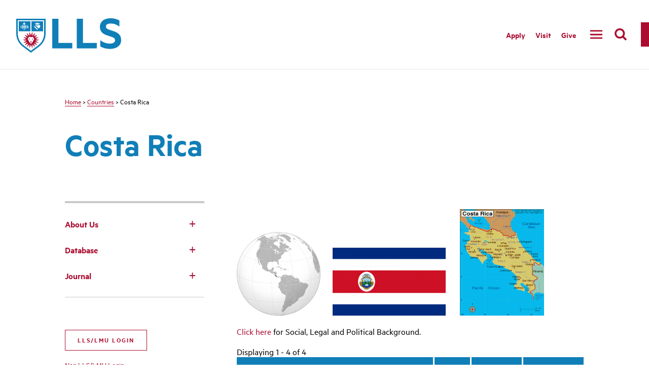

--- FILE ---
content_type: text/html; charset=UTF-8
request_url: https://iachr.lls.edu/countries/costa-rica
body_size: 14513
content:
<!DOCTYPE html>
<html lang="en" dir="ltr" prefix="content: http://purl.org/rss/1.0/modules/content/  dc: http://purl.org/dc/terms/  foaf: http://xmlns.com/foaf/0.1/  og: http://ogp.me/ns#  rdfs: http://www.w3.org/2000/01/rdf-schema#  schema: http://schema.org/  sioc: http://rdfs.org/sioc/ns#  sioct: http://rdfs.org/sioc/types#  skos: http://www.w3.org/2004/02/skos/core#  xsd: http://www.w3.org/2001/XMLSchema# ">
  <head>
    <meta charset="utf-8">
    <meta http-equiv="x-ua-compatible" content="ie=edge">
    <meta name="viewport" content="width=device-width, initial-scale=1, minimum-scale=1">

    <meta charset="utf-8" />
<noscript><style>form.antibot * :not(.antibot-message) { display: none !important; }</style>
</noscript><meta name="Generator" content="Drupal 8 (https://www.drupal.org)" />
<meta name="MobileOptimized" content="width" />
<meta name="HandheldFriendly" content="true" />
<meta name="viewport" content="width=device-width, initial-scale=1.0" />
<link rel="shortcut icon" href="/core/misc/favicon.ico" type="image/vnd.microsoft.icon" />
<link rel="canonical" href="/countries/costa-rica" />
<link rel="shortlink" href="/taxonomy/term/404" />
<link rel="delete-form" href="/taxonomy/term/404/delete" />
<link rel="edit-form" href="/taxonomy/term/404/edit" />
<link rel="alternate" type="application/rss+xml" title="Costa Rica" href="https://iachr.lls.edu/taxonomy/term/404/feed" />
<script src="/sites/default/files/google_tag/iachr/google_tag.script.js?szgb5t" defer></script>

    <title>Costa Rica | IACHR</title>

    <!-- favicon -->
    <link rel="apple-touch-icon" sizes="180x180" href="/themes/custom/lmu2019/favicon/apple-touch-icon-precomposed.png">
    <link rel="icon" type="image/png" sizes="32x32" href="/themes/custom/lmu2019/favicon/favicon-32x32.png">
    <link rel="icon" type="image/png" sizes="16x16" href="/themes/custom/lmu2019/favicon/favicon-16x16.png">
    <link rel="manifest" href="/themes/custom/lmu2019/favicon/site.webmanifest">
    <link rel="mask-icon" href="/themes/custom/lmu2019/favicon/safari-pinned-tab.svg" color="#107fb8">
    <link rel="shortcut icon" href="/themes/custom/lmu2019/favicon/favicon.ico">
    <meta name="msapplication-TileColor" content="#ab0c2f">
    <meta name="theme-color" content="#ffffff">
    <!-- end favicon -->

    <link rel="stylesheet" media="all" href="/sites/default/files/css/css_pN_aNY_1eLt0WlUbmimNvK8eF4lkcIrV3SSIjBt5NlA.css" />
<link rel="stylesheet" media="all" href="/sites/default/files/css/css_6Kuhjas3AVcRcyjLNKHDM-2nZzbU4HASb38znHjaZLk.css" />
<link rel="stylesheet" media="all" href="/sites/default/files/css/css_2nQMaILmSzq_cehnIlKuKPjeqOglf7EgjMzcVX9A7Xo.css" />

    
<!--[if lte IE 8]>
<script src="/sites/default/files/js/js_VtafjXmRvoUgAzqzYTA3Wrjkx9wcWhjP0G4ZnnqRamA.js"></script>
<![endif]-->

  </head>
  <body class="sidebar-first">
        <a href="#main-content" class="visually-hidden focusable">
      Skip to main content
    </a>
    <noscript aria-hidden="true"><iframe src="https://www.googletagmanager.com/ns.html?id=GTM-TSF3R4" height="0" width="0" style="display:none;visibility:hidden"></iframe></noscript>
      <div class="dialog-off-canvas-main-canvas" data-off-canvas-main-canvas>
    <nav aria-label="Skip to Sections">
    <a class="skip-link toggle-search" href="#searchbox">Skip to Search</a>
    <a class="skip-link" href="#main-content">Skip to Main Content</a>
    <a class="skip-link" href="#footer">Skip to Footer Links</a>
</nav>

<div class="canvas">
    <header id="audience-nav">
        <div class="header">
            <div class="nav__container">
                <div class="nav">
                    <div class="nav__wrap">
                        <a href="https://www.lls.edu/" class="nav__logo nav__logo--lls"><span class="screen-reader-text">LLS</span></a>


                        <div class="nav__group">
                            <ul class="nav__list">

                                <li class="nav__item">
                                    <a href="#" role="button" class="nav__link" aria-controls="submenu-menu1">The LLS Difference</a>

                                    <div class="mega " aria-hidden="true" id="submenu-menu1">
                                        <div class="mega__container">

                                            <div class="mega__menu">


                                                <div class="mega__grid">



                                                    <div class="mega__grid__item--single">
                                                        <div class="mega__nav__heading">

                                                        </div>
                                                        <ul>
                                                            <li><a href="https://www.lls.edu/thellsdifference/">The LLS Difference</a></li>
                                                            <li><a href="https://www.lls.edu/thellsdifference/deanswelcome/">Dean's Welcome</a></li>
                                                            <li><a href="https://www.lls.edu/thellsdifference/leadership/">Leadership</a></li>
                                                            <li><a href="https://www.lls.edu/thellsdifference/accoladesfacts/">Accolades &amp; Facts</a></li>
                                                            <li><a href="https://www.lls.edu/thellsdifference/diversityinclusion/">Diversity &amp; Inclusion</a></li>
                                                            <li><a href="https://www.lls.edu/thellsdifference/accoladesfacts/missionvalues/">Mission &amp; Values</a></li>
                                                            <li><a href="https://www.lls.edu/built/">Business, Innovation, Law &amp; Technology</a></li>
                                                            <li><a href="https://www.lls.edu/thellsdifference/entertainmentlaw/">Entertainment Law</a></li>
                                                            <li><a href="https://www.lls.edu/thellsdifference/socialjusticefocus/">Public Interest &amp; Social Justice</a></li>
                                                            <li><a href="https://www.lls.edu/thellsdifference/laasaclassroom/">L.A. as a Classroom</a></li>
                                                            <li><a href="https://www.lls.edu/faculty/">Faculty</a></li>
                                                            <li><a href="https://www.lls.edu/thellsdifference/facesoflls/">Faces of LLS</a></li>
                                                            <li><a href="https://www.lls.edu/thellsdifference/requiredabadisclosures/">Required ABA Disclosures</a></li>
                                                        </ul>
                                                    </div>

                                                </div>



                                            </div>

                                        </div>
                                    </div>

                                </li>

                                <li class="nav__item">
                                    <a href="#" role="button" class="nav__link" aria-controls="submenu-menu2">Academics</a>

                                    <div class="mega " aria-hidden="true" id="submenu-menu2">
                                        <div class="mega__container">

                                            <div class="mega__menu">


                                                <div class="mega__grid">




                                                    <div class="mega__grid__item--single">
                                                        <div class="mega__nav__heading">

                                                        </div>
                                                        <ul>
                                                            <li><a href="https://www.lls.edu/academics/">Academics</a></li>
                                                            <li><a href="https://www.lls.edu/academics/centers/">Centers</a></li>
                                                            <li><a href="https://www.lls.edu/academics/experientiallearning/clinics/">Clinics</a></li>
                                                            <li><a href="https://www.lls.edu/admissionsaid/degreeprograms/">Degree Programs</a></li>
                                                            <li><a href="https://my.lls.edu/studentaffairs/disabilityaccommodations" target="_blank">Disability Accommodations</a></li>
                                                            <li><a href="https://www.lls.edu/academics/concentrationsspecializations/">Concentrations &amp; Specializations</a></li>
                                                            <li><a href="https://www.lls.edu/academics/experientiallearning/">Experiential Learning</a></li>
                                                            <li><a href="https://www.lls.edu/academics/lawreviews/">Law Reviews</a></li>
                                                            <li><a href="https://www.lls.edu/academics/officeoftheregistrar/">Registrar's Office</a></li>
                                                            <li><a href="https://www.lls.edu/academics/studentsupport/">Student Support</a></li>
                                                            <li><a href="https://my.lls.edu/studentaffairs" target="_blank">Student Affairs</a></li>
                                                        </ul>
                                                    </div>

                                                </div>

                                            </div>

                                        </div>
                                    </div>

                                </li>

                                <li class="nav__item">
                                    <a href="#" role="button" class="nav__link" aria-controls="submenu-menu3">Faculty</a>

                                    <div class="mega " aria-hidden="true" id="submenu-menu3">
                                        <div class="mega__container">

                                            <div class="mega__menu">

                                                <div class="mega__grid">

                                                    <div class="mega__grid__item--single">
                                                        <div class="mega__nav__heading">

                                                        </div>
                                                        <ul>
                                                            <li><a href="https://www.lls.edu/faculty/">Faculty</a></li>
                                                            <li><a href="https://www.lls.edu/thellsdifference/leadership/">Administration</a></li>
                                                            <li><a href="https://www.lls.edu/faculty/facultyscholarship/">Faculty Scholarship</a></li>
                                                            <li><a href="https://www.lls.edu/faculty/facultyblogs/">Faculty Blogs</a></li>
                                                            <li><a href="https://www.lls.edu/faculty/facultyworkshops/">Faculty Workshops</a></li>
                                                            <li><a href="https://www.lls.edu/faculty/adjunctfaculty/">Adjunct Faculty</a></li>
                                                            <li><a href="https://www.lls.edu/faculty/distinguishedretiredfaculty/">Emeritus Faculty</a></li>
                                                            <li><a href="https://www.lls.edu/faculty/facultyexperts/">Faculty Experts</a></li>
                                                        </ul>
                                                    </div>

                                                </div>

                                            </div>

                                        </div>
                                    </div>

                                </li>

                                <li class="nav__item">
                                    <a href="#" role="button" class="nav__link" aria-controls="submenu-menu4">Admissions &amp; Aid</a>

                                    <div class="mega " aria-hidden="true" id="submenu-menu4">
                                        <div class="mega__container">

                                            <div class="mega__menu">

                                                <div class="mega__grid">

                                                    <div class="mega__grid__item--single">
                                                        <div class="mega__nav__heading">

                                                        </div>
                                                        <ul>
                                                            <li><a href="https://www.lls.edu/admissionsaid/">Admissions &amp; Aid</a></li>
                                                            <li><a href="https://www.lls.edu/admissionsaid/apply/">Apply</a></li>
                                                            <li><a href="https://www.lls.edu/admissionsaid/degreeprograms/">Degree Programs</a></li>
                                                            <li><a href="https://www.lls.edu/academics/concentrationsspecializations/">Concentrations &amp; Specializations</a></li>
                                                            <li><a href="https://www.lls.edu/admissionsaid/transferstudents/">Transfer Students</a></li>
                                                            <li><a href="https://www.lls.edu/admissionsaid/internationalstudents/">International Students</a></li>
                                                            <li><a href="https://www.lls.edu/admissionsaid/tuitionfinancialaid/">Tuition &amp; Financial Aid</a></li>
                                                            <li><a href="https://www.lls.edu/admissionsaid/admittedstudents/">Admitted Students</a></li>
                                                            <li><a href="https://www.lls.edu/admissionsaid/visitcampus/">Visit Campus</a></li>
                                                            <li><a href="https://www.lls.edu/admissionsaid/contactus/">Contact Us</a></li>
                                                        </ul>
                                                    </div>

                                                </div>

                                            </div>

                                        </div>
                                    </div>

                                </li>

                                <li class="nav__item">
                                    <a href="#" role="button" class="nav__link" aria-controls="submenu-menu5">Student Life</a>

                                    <div class="mega " aria-hidden="true" id="submenu-menu5">
                                        <div class="mega__container">

                                            <div class="mega__menu">

                                                <div class="mega__grid">

                                                    <div class="mega__grid__item--single">
                                                        <div class="mega__nav__heading">

                                                        </div>
                                                        <ul>
                                                            <li><a href="https://www.lls.edu/studentlife/">Student Life</a></li>
                                                            <li><a href="https://www.lls.edu/studentlife/academicsuccessandbarprograms/">Academic Success and Bar Programs</a></li>
                                                            <li><a href="https://www.lls.edu/studentlife/campusministry/">Campus Ministry</a></li>
                                                            <li><a href="https://www.lls.edu/careerdevelopmentoffice/">Career Development Office</a></li>
                                                            <li><a href="https://my.lls.edu/studentaffairs/disabilityaccommodations">Disability Accommodations</a></li>
                                                            <li><a href="https://www.lls.edu/academics/lawreviews/">Law Reviews</a></li>
                                                            <li><a href="https://my.lls.edu/currentstudents/lifells">Life at LLS</a></li>
                                                            <li><a href="https://my.lls.edu/studentaffairs">Student Affairs</a></li>
                                                            <li><a href="https://www.lls.edu/studentlife/deansden/">Dean's Den</a></li>
                                                            <li><a href="https://www.lls.edu/library/">William M. Rains Library</a></li>
                                                        </ul>
                                                    </div>

                                                </div>

                                            </div>

                                        </div>
                                    </div>

                                </li>


                                <li class="nav__item">
                                    <a href="#" role="button" class="nav__link" aria-controls="submenu-menu6">Careers</a>

                                    <div class="mega " aria-hidden="true" id="submenu-menu6">
                                        <div class="mega__container">

                                            <div class="mega__menu">

                                                <div class="mega__grid">

                                                    <div class="mega__grid__item--single">
                                                        <div class="mega__nav__heading">

                                                        </div>
                                                        <ul>
                                                            <li><a href="https://www.lls.edu/careerdevelopmentoffice/">Careers</a></li>
                                                            <li><a href="https://www.lls.edu/careerdevelopmentoffice/forcurrentstudents/">For Current Students</a></li>
                                                            <li><a href="https://www.lls.edu/careerdevelopmentoffice/foralumni/">For Alumni</a></li>
                                                            <li><a href="https://www.lls.edu/careerdevelopmentoffice/foremployers/">For Employers</a></li>
                                                        </ul>
                                                    </div>

                                                </div>

                                            </div>

                                        </div>
                                    </div>

                                </li>

                                <li class="nav__item">
                                    <a href="#" role="button" class="nav__link" aria-controls="submenu-menu7">LLM</a>

                                    <div class="mega " aria-hidden="true" id="submenu-menu7">
                                        <div class="mega__container">

                                            <div class="mega__menu">

                                                <div class="mega__grid">

                                                    <div class="mega__grid__item--single">
                                                        <div class="mega__nav__heading">

                                                        </div>
                                                        <ul>
                                                            <li><a href="https://www.lls.edu/llm/">LLM</a></li>
                                                            <li><a href="https://www.lls.edu/admissions/degreeprograms/taxprograms/">TAX</a></li>
                                                        </ul>
                                                    </div>

                                                </div>

                                            </div>

                                        </div>
                                    </div>

                                </li>

                                <li class="nav__item">
                                    <a href="#" role="button" class="nav__link" aria-controls="submenu-menu8"></a>

                                    <div class="mega " aria-hidden="true" id="submenu-menu8">
                                        <div class="mega__container">

                                            <div class="mega__menu">

                                                <div class="mega__grid">

                                                    <div class="mega__grid__item--single">
                                                        <div class="mega__nav__heading">

                                                        </div>

                                                    </div>

                                                </div>

                                            </div>

                                        </div>
                                    </div>

                                </li>

                            </ul>

                        </div>

                        <div class="nav__auxiliary">
                            <div class="nav__auxiliary__list">

                                <a href="https://www.lls.edu/admissionsaid/apply/" class="nav__auxiliary__link">Apply</a>


                                <a href="https://www.lls.edu/admissionsaid/visitcampus/" class="nav__auxiliary__link">Visit</a>
                                <a href="https://www.lls.edu/alumni/makeagift/" class="nav__auxiliary__link">Give</a>
                            </div>

                            <button class="nav__menu-toggle" role="navigation">

                                <span class="nav__menu-toggle__inactive svgstore svgstore--menu">
                                    <svg>
                                        <title>Menu Open</title>
                                        <use xlink:href="/themes/custom/lmu2019/images/svgstore.svg#menu"></use>
                                    </svg>
                                </span>

                                <span class="nav__menu-toggle__active svgstore svgstore--close">
                                    <svg>
                                        <title>Menu Close</title>
                                        <use xlink:href="/themes/custom/lmu2019/images/svgstore.svg#close"></use>
                                    </svg>
                                </span>

                            </button>
                            <button class="nav__search-toggle" id="searchbox" aria-label="search">

                                <span class="nav__search-toggle__inactive svgstore svgstore--search">
                                    <svg>
                                        <title>Search Open</title>
                                        <use xlink:href="/themes/custom/lmu2019/images/svgstore.svg#search"></use>
                                    </svg>
                                </span>


                                <span class="nav__search-toggle__active svgstore svgstore--close">
                                    <svg>
                                        <title>Search Close</title>
                                        <use xlink:href="/themes/custom/lmu2019/images/svgstore.svg#close"></use>
                                    </svg>
                                </span>

                            </button>
                        </div>
                    </div>
                </div>
            </div>

            <div class="menu">
                <div class="menu__auxiliary__list">
                    <a href="https://www.lls.edu/admissionsaid/apply/" class="nav__auxiliary__link ">Apply</a>
                    <a href="https://www.lls.edu/admissionsaid/visitcampus/" class="nav__auxiliary__link">Visit</a>
                    <a href="https://www.lls.edu/alumni/makeagift/" class="nav__auxiliary__link">Give</a>
                </div>

                <ul class="menu__list">
                    <li class="menu__item">
                        <div class="menu__item__group">

                            <a href="#" class="menu__link">The LLS Difference</a>
                            <button class="menu__sub-toggle">

                                <span class="svgstore svgstore--plus">
                                    <svg>
                                        <title>Toggle Subnav</title>
                                        <use xlink:href="/themes/custom/lmu2019/images/svgstore.svg#plus"></use>
                                    </svg>
                                </span>

                            </button>

                        </div>

                        <div class="menu__list--sub">
                            <div class="mega__grid__item">
                                <div class="mega__nav__heading">

                                </div>
                                <ul>
                                    <li><a href="https://www.lls.edu/thellsdifference/">The LLS Difference</a></li>
                                    <li><a href="https://www.lls.edu/thellsdifference/deanswelcome/">Dean's Welcome</a></li>
                                    <li><a href="https://www.lls.edu/thellsdifference/leadership/">Leadership</a></li>
                                    <li><a href="https://www.lls.edu/thellsdifference/accoladesfacts/">Accolades &amp; Facts</a></li>
                                    <li><a href="https://www.lls.edu/thellsdifference/diversityinclusion/">Diversity &amp; Inclusion</a></li>
                                    <li><a href="https://www.lls.edu/thellsdifference/accoladesfacts/missionvalues/">Mission &amp; Values</a></li>
                                    <li><a href="https://www.lls.edu/built/">Business, Innovation, Law &amp; Technology</a></li>
                                    <li><a href="https://www.lls.edu/thellsdifference/entertainmentlaw/">Entertainment Law</a></li>
                                    <li><a href="https://www.lls.edu/thellsdifference/socialjusticefocus/">Public Interest &amp; Social Justice</a></li>
                                    <li><a href="https://www.lls.edu/thellsdifference/laasaclassroom/">L.A. as a Classroom</a></li>
                                    <li><a href="https://www.lls.edu/faculty/">Faculty</a></li>
                                    <li><a href="https://www.lls.edu/thellsdifference/facesoflls/">Faces of LLS</a></li>
                                    <li><a href="https://www.lls.edu/thellsdifference/requiredabadisclosures/">Required ABA Disclosures</a></li>
                                </ul>
                            </div>

                    </li>
                    <li class="menu__item">
                        <div class="menu__item__group">

                            <a href="#" class="menu__link">Academics</a>
                            <button class="menu__sub-toggle">

                                <span class="svgstore svgstore--plus">
                                    <svg>
                                        <title>Toggle Subnav</title>
                                        <use xlink:href="/themes/custom/lmu2019/images/svgstore.svg#plus"></use>
                                    </svg>
                                </span>

                            </button>

                        </div>

                        <div class="menu__list--sub">
                            <div class="mega__grid__item">
                                <div class="mega__nav__heading">

                                </div>
                                <ul>
                                    <li><a href="https://www.lls.edu/academics/">Academics</a></li>
                                    <li><a href="https://www.lls.edu/academics/centers/">Centers</a></li>
                                    <li><a href="https://www.lls.edu/academics/experientiallearning/clinics/">Clinics</a></li>
                                    <li><a href="https://www.lls.edu/admissionsaid/degreeprograms/">Degree Programs</a></li>
                                    <li><a href="https://my.lls.edu/studentaffairs/disabilityaccommodations" target="_blank">Disability Accommodations</a></li>
                                    <li><a href="https://www.lls.edu/academics/concentrationsspecializations/">Concentrations &amp; Specializations</a></li>
                                    <li><a href="https://www.lls.edu/academics/experientiallearning/">Experiential Learning</a></li>
                                    <li><a href="https://www.lls.edu/academics/lawreviews/">Law Reviews</a></li>
                                    <li><a href="https://www.lls.edu/academics/officeoftheregistrar/">Registrar's Office</a></li>
                                    <li><a href="https://www.lls.edu/academics/studentsupport/">Student Support</a></li>
                                    <li><a href="https://my.lls.edu/studentaffairs" target="_blank">Student Affairs</a></li>
                                </ul>
                            </div>

                    </li>

                    <li class="menu__item">
                        <div class="menu__item__group">

                            <a href="#" class="menu__link">Faculty</a>
                            <button class="menu__sub-toggle">

                                <span class="svgstore svgstore--plus">
                                    <svg>
                                        <title>Toggle Subnav</title>
                                        <use xlink:href="/themes/custom/lmu2019/images/svgstore.svg#plus"></use>
                                    </svg>
                                </span>

                            </button>

                        </div>

                        <div class="menu__list--sub">
                            <div class="mega__grid__item">
                                <div class="mega__nav__heading">

                                </div>
                                <ul>
                                    <li><a href="https://www.lls.edu/faculty/">Faculty</a></li>
                                    <li><a href="https://www.lls.edu/thellsdifference/leadership/">Administration</a></li>
                                    <li><a href="https://www.lls.edu/faculty/facultyscholarship/">Faculty Scholarship</a></li>
                                    <li><a href="https://www.lls.edu/faculty/facultyblogs/">Faculty Blogs</a></li>
                                    <li><a href="https://www.lls.edu/faculty/facultyworkshops/">Faculty Workshops</a></li>
                                    <li><a href="https://www.lls.edu/faculty/adjunctfaculty/">Adjunct Faculty</a></li>
                                    <li><a href="https://www.lls.edu/faculty/distinguishedretiredfaculty/">Emeritus Faculty</a></li>
                                    <li><a href="https://www.lls.edu/faculty/facultyexperts/">Faculty Experts</a></li>
                                </ul>
                            </div>
                            <div class="mega__grid__item">
                                <div class="mega__nav__heading">

                                </div>

                            </div>

                    </li>

                    <li class="menu__item">
                        <div class="menu__item__group">

                            <a href="#" class="menu__link">Admissions &amp; Aid</a>
                            <button class="menu__sub-toggle">

                                <span class="svgstore svgstore--plus">
                                    <svg>
                                        <title>Toggle Subnav</title>
                                        <use xlink:href="/themes/custom/lmu2019/images/svgstore.svg#plus"></use>
                                    </svg>
                                </span>

                            </button>

                        </div>

                        <div class="menu__list--sub">
                            <div class="mega__grid__item">
                                <div class="mega__nav__heading">

                                </div>
                                <ul>
                                    <li><a href="https://www.lls.edu/admissionsaid/">Admissions &amp; Aid</a></li>
                                    <li><a href="https://www.lls.edu/admissionsaid/apply/">Apply</a></li>
                                    <li><a href="https://www.lls.edu/admissionsaid/degreeprograms/">Degree Programs</a></li>
                                    <li><a href="https://www.lls.edu/academics/concentrationsspecializations/">Concentrations &amp; Specializations</a></li>
                                    <li><a href="https://www.lls.edu/admissionsaid/transferstudents/">Transfer Students</a></li>
                                    <li><a href="https://www.lls.edu/admissionsaid/internationalstudents/">International Students</a></li>
                                    <li><a href="https://www.lls.edu/admissionsaid/tuitionfinancialaid/">Tuition &amp; Financial Aid</a></li>
                                    <li><a href="https://www.lls.edu/admissionsaid/admittedstudents/">Admitted Students</a></li>
                                    <li><a href="https://www.lls.edu/admissionsaid/visitcampus/">Visit Campus</a></li>
                                    <li><a href="https://www.lls.edu/admissionsaid/contactus/">Contact Us</a></li>
                                </ul>
                            </div>

                    </li>

                    <li class="menu__item">
                        <div class="menu__item__group">

                            <a href="#" class="menu__link">Student Life</a>
                            <button class="menu__sub-toggle">

                                <span class="svgstore svgstore--plus">
                                    <svg>
                                        <title>Toggle Subnav</title>
                                        <use xlink:href="/themes/custom/lmu2019/images/svgstore.svg#plus"></use>
                                    </svg>
                                </span>

                            </button>

                        </div>


                        <div class="menu__list--sub">
                            <div class="mega__grid__item">
                                <div class="mega__nav__heading">

                                </div>
                                <ul>
                                    <li><a href="https://www.lls.edu/studentlife/">Student Life</a></li>
                                    <li><a href="https://www.lls.edu/studentlife/academicsuccessandbarprograms/">Academic Success and Bar Programs</a></li>
                                    <li><a href="https://www.lls.edu/studentlife/campusministry/">Campus Ministry</a></li>
                                    <li><a href="https://www.lls.edu/careerdevelopmentoffice/">Career Development Office</a></li>
                                    <li><a href="https://my.lls.edu/studentaffairs/disabilityaccommodations">Disability Accommodations</a></li>
                                    <li><a href="https://www.lls.edu/academics/lawreviews/">Law Reviews</a></li>
                                    <li><a href="https://my.lls.edu/currentstudents/lifells">Life at LLS</a></li>
                                    <li><a href="https://my.lls.edu/studentaffairs">Student Affairs</a></li>
                                    <li><a href="https://www.lls.edu/studentlife/deansden/">Dean's Den</a></li>
                                    <li><a href="https://www.lls.edu/library/">William M. Rains Library</a></li>
                                </ul>
                            </div>

                    </li>

                    <li class="menu__item">
                        <div class="menu__item__group">

                            <a href="#" class="menu__link">Careers</a>
                            <button class="menu__sub-toggle">

                                <span class="svgstore svgstore--plus">
                                    <svg>
                                        <title>Toggle Subnav</title>
                                        <use xlink:href="/themes/custom/lmu2019/images/svgstore.svg#plus"></use>
                                    </svg>
                                </span>

                            </button>

                        </div>

                        <div class="menu__list--sub">
                            <div class="mega__grid__item">
                                <div class="mega__nav__heading">

                                </div>
                                <ul>
                                    <li><a href="https://www.lls.edu/careerdevelopmentoffice/">Careers</a></li>
                                    <li><a href="https://www.lls.edu/careerdevelopmentoffice/forcurrentstudents/">For Current Students</a></li>
                                    <li><a href="https://www.lls.edu/careerdevelopmentoffice/foralumni/">For Alumni</a></li>
                                    <li><a href="https://www.lls.edu/careerdevelopmentoffice/foremployers/">For Employers</a></li>
                                </ul>
                            </div>

                    </li>

                    <li class="menu__item">
                        <div class="menu__item__group">

                            <a href="#" class="menu__link">LLM</a>
                            <button class="menu__sub-toggle">

                                <span class="svgstore svgstore--plus">
                                    <svg>
                                        <title>Toggle Subnav</title>
                                        <use xlink:href="/themes/custom/lmu2019/images/svgstore.svg#plus"></use>
                                    </svg>
                                </span>

                            </button>

                        </div>

                        <div class="menu__list--sub">
                            <div class="mega__grid__item">
                                <div class="mega__nav__heading">

                                </div>
                                <ul>
                                    <li><a href="https://www.lls.edu/llm/">LLM</a></li>
                                    <li><a href="https://www.lls.edu/admissions/degreeprograms/taxprograms/">TAX</a></li>
                                </ul>
                            </div>

                    </li>

                </ul>

            </div>

            <div class="search">
                <div class="search__container">
                    <form title="Search LLS Web Pages" action="https://www.lls.edu/resources/searchresult" method="GET" role="search">
                        <div class="search__input__container">
                            <label class="hide" for="site-search">Search</label>
                            <input class="search__input" id="site-search" name="q" type="search" placeholder="Search" title="search" required>
                            <button class="search__input__button" type="submit">
                                <span class="svgstore svgstore--search">
                                    <svg>
                                        <title>Submit</title>
                                        <use xlink:href="/themes/custom/lmu2019/images/svgstore.svg#search"></use>
                                    </svg>
                                </span>
                            </button>
                        </div>
                    </form>
                </div>
            </div><!-- end of search container -->
        </div><!-- end of header -->
        <div class="header--collapsed">
            <div class="nav__container">
                <div class="nav">
                    <div class="nav__wrap">
                        <a href="https://www.lls.edu/" class="nav__logo nav__logo--lls"><span class="screen-reader-text">LLS</span></a>

                        <div class="nav__group">
                            <ul class="nav__list">

                                <li class="nav__item">
                                    <a href="#" role="button" class="nav__link" aria-controls="submenu-menu1-1">The LLS Difference</a>

                                    <div class="mega " aria-hidden="true" id="submenu-menu1-1">
                                        <div class="mega__container">

                                            <div class="mega__menu">

                                                <div class="mega__grid">

                                                    <div class="mega__grid__item--single">
                                                        <div class="mega__nav__heading">

                                                        </div>
                                                        <ul>
                                                            <li><a href="https://www.lls.edu/thellsdifference/">The LLS Difference</a></li>
                                                            <li><a href="https://www.lls.edu/thellsdifference/deanswelcome/">Dean's Welcome</a></li>
                                                            <li><a href="https://www.lls.edu/thellsdifference/leadership/">Leadership</a></li>
                                                            <li><a href="https://www.lls.edu/thellsdifference/accoladesfacts/">Accolades &amp; Facts</a></li>
                                                            <li><a href="https://www.lls.edu/thellsdifference/diversityinclusion/">Diversity &amp; Inclusion</a></li>
                                                            <li><a href="https://www.lls.edu/thellsdifference/accoladesfacts/missionvalues/">Mission &amp; Values</a></li>
                                                            <li><a href="https://www.lls.edu/built/">Business, Innovation, Law &amp; Technology</a></li>
                                                            <li><a href="https://www.lls.edu/thellsdifference/entertainmentlaw/">Entertainment Law</a></li>
                                                            <li><a href="https://www.lls.edu/thellsdifference/socialjusticefocus/">Public Interest &amp; Social Justice</a></li>
                                                            <li><a href="https://www.lls.edu/thellsdifference/laasaclassroom/">L.A. as a Classroom</a></li>
                                                            <li><a href="https://www.lls.edu/faculty/">Faculty</a></li>
                                                            <li><a href="https://www.lls.edu/thellsdifference/facesoflls/">Faces of LLS</a></li>
                                                            <li><a href="https://www.lls.edu/thellsdifference/requiredabadisclosures/">Required ABA Disclosures</a></li>
                                                        </ul>
                                                    </div>

                                                </div>

                                                <div class="mega__top--right">

                                                </div>
                                            </div>

                                        </div>
                                    </div>

                                </li>

                                <li class="nav__item">
                                    <a href="#" role="button" class="nav__link" aria-controls="submenu-menu2-2">Academics</a>

                                    <div class="mega " aria-hidden="true" id="submenu-menu2-2">
                                        <div class="mega__container">

                                            <div class="mega__menu">

                                                <div class="mega__grid">

                                                    <div class="mega__grid__item--single">
                                                        <div class="mega__nav__heading">

                                                        </div>
                                                        <ul>
                                                            <li><a href="https://www.lls.edu/academics/">Academics</a></li>
                                                            <li><a href="https://www.lls.edu/academics/centers/">Centers</a></li>
                                                            <li><a href="https://www.lls.edu/academics/experientiallearning/clinics/">Clinics</a></li>
                                                            <li><a href="https://www.lls.edu/admissionsaid/degreeprograms/">Degree Programs</a></li>
                                                            <li><a href="https://my.lls.edu/studentaffairs/disabilityaccommodations" target="_blank">Disability Accommodations</a></li>
                                                            <li><a href="https://www.lls.edu/academics/concentrationsspecializations/">Concentrations &amp; Specializations</a></li>
                                                            <li><a href="https://www.lls.edu/academics/experientiallearning/">Experiential Learning</a></li>
                                                            <li><a href="https://www.lls.edu/academics/lawreviews/">Law Reviews</a></li>
                                                            <li><a href="https://www.lls.edu/academics/officeoftheregistrar/">Registrar's Office</a></li>
                                                            <li><a href="https://www.lls.edu/academics/studentsupport/">Student Support</a></li>
                                                            <li><a href="https://my.lls.edu/studentaffairs" target="_blank">Student Affairs</a></li>
                                                        </ul>
                                                    </div>

                                                </div>

                                                <div class="mega__top--right">

                                                </div>
                                            </div>

                                        </div>
                                    </div>

                                </li>

                                <li class="nav__item">
                                    <a href="#" role="button" class="nav__link" aria-controls="submenu-menu3-3">Faculty</a>

                                    <div class="mega " aria-hidden="true" id="submenu-menu3-3">
                                        <div class="mega__container">

                                            <div class="mega__menu">

                                                <div class="mega__grid">

                                                    <div class="mega__grid__item--single">
                                                        <div class="mega__nav__heading">

                                                        </div>
                                                        <ul>
                                                            <li><a href="https://www.lls.edu/faculty/">Faculty</a></li>
                                                            <li><a href="https://www.lls.edu/thellsdifference/leadership/">Administration</a></li>
                                                            <li><a href="https://www.lls.edu/faculty/facultyscholarship/">Faculty Scholarship</a></li>
                                                            <li><a href="https://www.lls.edu/faculty/facultyblogs/">Faculty Blogs</a></li>
                                                            <li><a href="https://www.lls.edu/faculty/facultyworkshops/">Faculty Workshops</a></li>
                                                            <li><a href="https://www.lls.edu/faculty/adjunctfaculty/">Adjunct Faculty</a></li>
                                                            <li><a href="https://www.lls.edu/faculty/distinguishedretiredfaculty/">Emeritus Faculty</a></li>
                                                            <li><a href="https://www.lls.edu/faculty/facultyexperts/">Faculty Experts</a></li>
                                                        </ul>
                                                    </div>

                                                </div>

                                                <div class="mega__top--right">

                                                </div>
                                            </div>

                                        </div>
                                    </div>

                                </li>

                                <li class="nav__item">
                                    <a href="#" role="button" class="nav__link" aria-controls="submenu-menu4-4">Admissions &amp; Aid</a>

                                    <div class="mega " aria-hidden="true" id="submenu-menu4-4">
                                        <div class="mega__container">

                                            <div class="mega__menu">

                                                <div class="mega__grid">

                                                    <div class="mega__grid__item--single">
                                                        <div class="mega__nav__heading">

                                                        </div>
                                                        <ul>
                                                            <li><a href="https://www.lls.edu/admissionsaid/">Admissions &amp; Aid</a></li>
                                                            <li><a href="https://www.lls.edu/admissionsaid/apply/">Apply</a></li>
                                                            <li><a href="https://www.lls.edu/admissionsaid/degreeprograms/">Degree Programs</a></li>
                                                            <li><a href="https://www.lls.edu/academics/concentrationsspecializations/">Concentrations &amp; Specializations</a></li>
                                                            <li><a href="https://www.lls.edu/admissionsaid/transferstudents/">Transfer Students</a></li>
                                                            <li><a href="https://www.lls.edu/admissionsaid/internationalstudents/">International Students</a></li>
                                                            <li><a href="https://www.lls.edu/admissionsaid/tuitionfinancialaid/">Tuition &amp; Financial Aid</a></li>
                                                            <li><a href="https://www.lls.edu/admissionsaid/admittedstudents/">Admitted Students</a></li>
                                                            <li><a href="https://www.lls.edu/admissionsaid/visitcampus/">Visit Campus</a></li>
                                                            <li><a href="https://www.lls.edu/admissionsaid/contactus/">Contact Us</a></li>
                                                        </ul>
                                                    </div>

                                                </div>

                                                <div class="mega__top--right">

                                                </div>
                                            </div>

                                        </div>
                                    </div>

                                </li>

                                <li class="nav__item">
                                    <a href="#" role="button" class="nav__link" aria-controls="submenu-menu5-5">Student Life</a>

                                    <div class="mega " aria-hidden="true" id="submenu-menu5-5">
                                        <div class="mega__container">

                                            <div class="mega__menu">

                                                <div class="mega__grid">

                                                    <div class="mega__grid__item--single">
                                                        <div class="mega__nav__heading">

                                                        </div>
                                                        <ul>
                                                            <li><a href="https://www.lls.edu/studentlife/">Student Life</a></li>
                                                            <li><a href="https://www.lls.edu/studentlife/academicsuccessandbarprograms/">Academic Success and Bar Programs</a></li>
                                                            <li><a href="https://www.lls.edu/studentlife/campusministry/">Campus Ministry</a></li>
                                                            <li><a href="https://www.lls.edu/careerdevelopmentoffice/">Career Development Office</a></li>
                                                            <li><a href="https://my.lls.edu/studentaffairs/disabilityaccommodations">Disability Accommodations</a></li>
                                                            <li><a href="https://www.lls.edu/academics/lawreviews/">Law Reviews</a></li>
                                                            <li><a href="https://my.lls.edu/currentstudents/lifells">Life at LLS</a></li>
                                                            <li><a href="https://my.lls.edu/studentaffairs">Student Affairs</a></li>
                                                            <li><a href="https://www.lls.edu/studentlife/deansden/">Dean's Den</a></li>
                                                            <li><a href="https://www.lls.edu/library/">William M. Rains Library</a></li>
                                                        </ul>
                                                    </div>

                                                </div>

                                                <div class="mega__top--right">

                                                </div>
                                            </div>

                                        </div>
                                    </div>

                                </li>


                                <li class="nav__item">
                                    <a href="#" role="button" class="nav__link" aria-controls="submenu-menu6-6">Careers</a>

                                    <div class="mega " aria-hidden="true" id="submenu-menu6-6">
                                        <div class="mega__container">

                                            <div class="mega__menu">

                                                <div class="mega__grid">

                                                    <div class="mega__grid__item--single">
                                                        <div class="mega__nav__heading">

                                                        </div>
                                                        <ul>
                                                            <li><a href="https://www.lls.edu/careerdevelopmentoffice/">Careers</a></li>
                                                            <li><a href="https://www.lls.edu/careerdevelopmentoffice/forcurrentstudents/">For Current Students</a></li>
                                                            <li><a href="https://www.lls.edu/careerdevelopmentoffice/foralumni/">For Alumni</a></li>
                                                            <li><a href="https://www.lls.edu/careerdevelopmentoffice/foremployers/">For Employers</a></li>
                                                        </ul>
                                                    </div>

                                                </div>

                                                <div class="mega__top--right">

                                                </div>
                                            </div>

                                        </div>
                                    </div>

                                </li>

                                <li class="nav__item">
                                    <a href="#" role="button" class="nav__link" aria-controls="submenu-menu7-7">LLM</a>

                                    <div class="mega " aria-hidden="true" id="submenu-menu7-7">
                                        <div class="mega__container">

                                            <div class="mega__menu">



                                                <div class="mega__grid">




                                                    <div class="mega__grid__item--single">
                                                        <div class="mega__nav__heading">

                                                        </div>
                                                        <ul>
                                                            <li><a href="https://www.lls.edu/llm/">LLM</a></li>
                                                            <li><a href="https://www.lls.edu/admissions/degreeprograms/taxprograms/">TAX</a></li>
                                                        </ul>
                                                    </div>

                                                </div>

                                                <div class="mega__top--right">

                                                </div>
                                            </div>

                                        </div>
                                    </div>

                                </li>

                                <li class="nav__item">
                                    <a href="#" role="button" class="nav__link" aria-controls="submenu-menu8-8"></a>

                                    <div class="mega " aria-hidden="true" id="submenu-menu8-8">
                                        <div class="mega__container">

                                            <div class="mega__menu">

                                                <div class="mega__grid">

                                                    <div class="mega__grid__item--single">
                                                        <div class="mega__nav__heading">

                                                        </div>

                                                    </div>

                                                </div>

                                                <div class="mega__top--right">

                                                </div>
                                            </div>

                                        </div>
                                    </div>

                                </li>

                            </ul>

                        </div>

                        <div class="nav__auxiliary">
                            <div class="nav__auxiliary__list">

                                <a href="https://www.lls.edu/admissionsaid/apply/" class="nav__auxiliary__link">Apply</a>


                                <a href="https://www.lls.edu/admissionsaid/visitcampus/" class="nav__auxiliary__link">Visit</a>
                                <a href="https://www.lls.edu/alumni/makeagift/" class="nav__auxiliary__link">Give</a>
                            </div>

                            <button class="nav__menu-toggle">

                                <span class="nav__menu-toggle__inactive svgstore svgstore--menu">
                                    <svg>
                                        <title>Menu Open</title>
                                        <use xlink:href="/themes/custom/lmu2019/images/svgstore.svg#menu"></use>
                                    </svg>
                                </span>

                                <span class="nav__menu-toggle__active svgstore svgstore--close">
                                    <svg>
                                        <title>Menu Close</title>
                                        <use xlink:href="/themes/custom/lmu2019/images/svgstore.svg#close"></use>
                                    </svg>
                                </span>

                            </button>
                            <button class="nav__search-toggle">

                                <span class="nav__search-toggle__inactive svgstore svgstore--search">
                                    <svg>
                                        <title>Search Open</title>
                                        <use xlink:href="/themes/custom/lmu2019/images/svgstore.svg#search"></use>
                                    </svg>
                                </span>


                                <span class="nav__search-toggle__active svgstore svgstore--close">
                                    <svg>
                                        <title>Search Close</title>
                                        <use xlink:href="/themes/custom/lmu2019/images/svgstore.svg#close"></use>
                                    </svg>
                                </span>

                            </button>
                        </div>
                    </div>
                </div>
            </div>


            <div class="menu">
                <div class="menu__auxiliary__list">
                    <a href="https://www.lls.edu/admissionsaid/apply/" class="nav__auxiliary__link ">Apply</a>
                    <a href="https://www.lls.edu/admissionsaid/visitcampus/" class="nav__auxiliary__link">Visit</a>
                    <a href="https://www.lls.edu/alumni/makeagift/" class="nav__auxiliary__link">Give</a>
                </div>

                <ul class="menu__list">
                    <li class="menu__item">
                        <div class="menu__item__group">

                            <a href="#" class="menu__link">The LLS Difference</a>
                            <button class="menu__sub-toggle">

                                <span class="svgstore svgstore--plus">
                                    <svg>
                                        <title>Toggle Subnav</title>
                                        <use xlink:href="/themes/custom/lmu2019/images/svgstore.svg#plus"></use>
                                    </svg>
                                </span>

                            </button>

                        </div>

                        <div class="menu__list--sub">
                            <div class="mega__grid__item">
                                <div class="mega__nav__heading">

                                </div>
                                <ul>
                                    <li><a href="https://www.lls.edu/thellsdifference/">The LLS Difference</a></li>
                                    <li><a href="https://www.lls.edu/thellsdifference/deanswelcome/">Dean's Welcome</a></li>
                                    <li><a href="https://www.lls.edu/thellsdifference/leadership/">Leadership</a></li>
                                    <li><a href="https://www.lls.edu/thellsdifference/accoladesfacts/">Accolades &amp; Facts</a></li>
                                    <li><a href="https://www.lls.edu/thellsdifference/diversityinclusion/">Diversity &amp; Inclusion</a></li>
                                    <li><a href="https://www.lls.edu/thellsdifference/accoladesfacts/missionvalues/">Mission &amp; Values</a></li>
                                    <li><a href="https://www.lls.edu/built/">Business, Innovation, Law &amp; Technology</a></li>
                                    <li><a href="https://www.lls.edu/thellsdifference/entertainmentlaw/">Entertainment Law</a></li>
                                    <li><a href="https://www.lls.edu/thellsdifference/socialjusticefocus/">Public Interest &amp; Social Justice</a></li>
                                    <li><a href="https://www.lls.edu/thellsdifference/laasaclassroom/">L.A. as a Classroom</a></li>
                                    <li><a href="https://www.lls.edu/faculty/">Faculty</a></li>
                                    <li><a href="https://www.lls.edu/thellsdifference/facesoflls/">Faces of LLS</a></li>
                                    <li><a href="https://www.lls.edu/thellsdifference/requiredabadisclosures/">Required ABA Disclosures</a></li>
                                </ul>
                            </div>



                    </li>
                    <li class="menu__item">
                        <div class="menu__item__group">

                            <a href="#" class="menu__link">Academics</a>
                            <button class="menu__sub-toggle">

                                <span class="svgstore svgstore--plus">
                                    <svg>
                                        <title>Toggle Subnav</title>
                                        <use xlink:href="/themes/custom/lmu2019/images/svgstore.svg#plus"></use>
                                    </svg>
                                </span>

                            </button>

                        </div>


                        <div class="menu__list--sub">
                            <div class="mega__grid__item">
                                <div class="mega__nav__heading">

                                </div>
                                <ul>
                                    <li><a href="https://www.lls.edu/academics/">Academics</a></li>
                                    <li><a href="https://www.lls.edu/academics/centers/">Centers</a></li>
                                    <li><a href="https://www.lls.edu/academics/experientiallearning/clinics/">Clinics</a></li>
                                    <li><a href="https://www.lls.edu/admissionsaid/degreeprograms/">Degree Programs</a></li>
                                    <li><a href="https://my.lls.edu/studentaffairs/disabilityaccommodations" target="_blank">Disability Accommodations</a></li>
                                    <li><a href="https://www.lls.edu/academics/concentrationsspecializations/">Concentrations &amp; Specializations</a></li>
                                    <li><a href="https://www.lls.edu/academics/experientiallearning/">Experiential Learning</a></li>
                                    <li><a href="https://www.lls.edu/academics/lawreviews/">Law Reviews</a></li>
                                    <li><a href="https://www.lls.edu/academics/officeoftheregistrar/">Registrar's Office</a></li>
                                    <li><a href="https://www.lls.edu/academics/studentsupport/">Student Support</a></li>
                                    <li><a href="https://my.lls.edu/studentaffairs" target="_blank">Student Affairs</a></li>
                                </ul>
                            </div>



                    </li>

                    <li class="menu__item">
                        <div class="menu__item__group">

                            <a href="#" class="menu__link">Faculty</a>
                            <button class="menu__sub-toggle">

                                <span class="svgstore svgstore--plus">
                                    <svg>
                                        <title>Toggle Subnav</title>
                                        <use xlink:href="/themes/custom/lmu2019/images/svgstore.svg#plus"></use>
                                    </svg>
                                </span>

                            </button>

                        </div>


                        <div class="menu__list--sub">
                            <div class="mega__grid__item">
                                <div class="mega__nav__heading">

                                </div>
                                <ul>
                                    <li><a href="https://www.lls.edu/faculty/">Faculty</a></li>
                                    <li><a href="https://www.lls.edu/thellsdifference/leadership/">Administration</a></li>
                                    <li><a href="https://www.lls.edu/faculty/facultyscholarship/">Faculty Scholarship</a></li>
                                    <li><a href="https://www.lls.edu/faculty/facultyblogs/">Faculty Blogs</a></li>
                                    <li><a href="https://www.lls.edu/faculty/facultyworkshops/">Faculty Workshops</a></li>
                                    <li><a href="https://www.lls.edu/faculty/adjunctfaculty/">Adjunct Faculty</a></li>
                                    <li><a href="https://www.lls.edu/faculty/distinguishedretiredfaculty/">Emeritus Faculty</a></li>
                                    <li><a href="https://www.lls.edu/faculty/facultyexperts/">Faculty Experts</a></li>
                                </ul>
                            </div>
                            <div class="mega__grid__item">
                                <div class="mega__nav__heading">

                                </div>

                            </div>

                    </li>

                    <li class="menu__item">
                        <div class="menu__item__group">

                            <a href="#" class="menu__link">Admissions &amp; Aid</a>
                            <button class="menu__sub-toggle">

                                <span class="svgstore svgstore--plus">
                                    <svg>
                                        <title>Toggle Subnav</title>
                                        <use xlink:href="/themes/custom/lmu2019/images/svgstore.svg#plus"></use>
                                    </svg>
                                </span>

                            </button>

                        </div>


                        <div class="menu__list--sub">
                            <div class="mega__grid__item">
                                <div class="mega__nav__heading">

                                </div>
                                <ul>
                                    <li><a href="https://www.lls.edu/admissionsaid/">Admissions &amp; Aid</a></li>
                                    <li><a href="https://www.lls.edu/admissionsaid/apply/">Apply</a></li>
                                    <li><a href="https://www.lls.edu/admissionsaid/degreeprograms/">Degree Programs</a></li>
                                    <li><a href="https://www.lls.edu/academics/concentrationsspecializations/">Concentrations &amp; Specializations</a></li>
                                    <li><a href="https://www.lls.edu/admissionsaid/transferstudents/">Transfer Students</a></li>
                                    <li><a href="https://www.lls.edu/admissionsaid/internationalstudents/">International Students</a></li>
                                    <li><a href="https://www.lls.edu/admissionsaid/tuitionfinancialaid/">Tuition &amp; Financial Aid</a></li>
                                    <li><a href="https://www.lls.edu/admissionsaid/admittedstudents/">Admitted Students</a></li>
                                    <li><a href="https://www.lls.edu/admissionsaid/visitcampus/">Visit Campus</a></li>
                                    <li><a href="https://www.lls.edu/admissionsaid/contactus/">Contact Us</a></li>
                                </ul>
                            </div>

                    </li>

                    <li class="menu__item">
                        <div class="menu__item__group">

                            <a href="#" class="menu__link">Student Life</a>
                            <button class="menu__sub-toggle">

                                <span class="svgstore svgstore--plus">
                                    <svg>
                                        <title>Toggle Subnav</title>
                                        <use xlink:href="/themes/custom/lmu2019/images/svgstore.svg#plus"></use>
                                    </svg>
                                </span>

                            </button>

                        </div>


                        <div class="menu__list--sub">
                            <div class="mega__grid__item">
                                <div class="mega__nav__heading">

                                </div>
                                <ul>
                                    <li><a href="https://www.lls.edu/studentlife/">Student Life</a></li>
                                    <li><a href="https://www.lls.edu/studentlife/academicsuccessandbarprograms/">Academic Success and Bar Programs</a></li>
                                    <li><a href="https://www.lls.edu/studentlife/campusministry/">Campus Ministry</a></li>
                                    <li><a href="https://www.lls.edu/careerdevelopmentoffice/">Career Development Office</a></li>
                                    <li><a href="https://my.lls.edu/studentaffairs/disabilityaccommodations">Disability Accommodations</a></li>
                                    <li><a href="https://www.lls.edu/academics/lawreviews/">Law Reviews</a></li>
                                    <li><a href="https://my.lls.edu/currentstudents/lifells">Life at LLS</a></li>
                                    <li><a href="https://my.lls.edu/studentaffairs">Student Affairs</a></li>
                                    <li><a href="https://www.lls.edu/studentlife/deansden/">Dean's Den</a></li>
                                    <li><a href="https://www.lls.edu/library/">William M. Rains Library</a></li>
                                </ul>
                            </div>

                    </li>

                    <li class="menu__item">
                        <div class="menu__item__group">

                            <a href="#" class="menu__link">Careers</a>
                            <button class="menu__sub-toggle">

                                <span class="svgstore svgstore--plus">
                                    <svg>
                                        <title>Toggle Subnav</title>
                                        <use xlink:href="/themes/custom/lmu2019/images/svgstore.svg#plus"></use>
                                    </svg>
                                </span>

                            </button>

                        </div>


                        <div class="menu__list--sub">
                            <div class="mega__grid__item">
                                <div class="mega__nav__heading">

                                </div>
                                <ul>
                                    <li><a href="https://www.lls.edu/careerdevelopmentoffice/">Careers</a></li>
                                    <li><a href="https://www.lls.edu/careerdevelopmentoffice/forcurrentstudents/">For Current Students</a></li>
                                    <li><a href="https://www.lls.edu/careerdevelopmentoffice/foralumni/">For Alumni</a></li>
                                    <li><a href="https://www.lls.edu/careerdevelopmentoffice/foremployers/">For Employers</a></li>
                                </ul>
                            </div>


                    </li>

                    <li class="menu__item">
                        <div class="menu__item__group">

                            <a href="#" class="menu__link">LLM</a>
                            <button class="menu__sub-toggle">

                                <span class="svgstore svgstore--plus">
                                    <svg>
                                        <title>Toggle Subnav</title>
                                        <use xlink:href="/themes/custom/lmu2019/images/svgstore.svg#plus"></use>
                                    </svg>
                                </span>

                            </button>

                        </div>

                        <div class="menu__list--sub">
                            <div class="mega__grid__item">
                                <div class="mega__nav__heading">

                                </div>
                                <ul>
                                    <li><a href="https://www.lls.edu/llm/">LLM</a></li>
                                    <li><a href="https://www.lls.edu/admissions/degreeprograms/taxprograms/">TAX</a></li>
                                </ul>
                            </div>



                    </li>

                </ul>


            </div>
            <div class="search">
                <div class="search__container">
                    <form title="Search LLS Web Pages" action="https://www.lls.edu/resources/searchresult" method="GET" role="search">
                        <div class="search__input__container">
                            <label class="hide" for="site-search-2">Search</label>
                            <input class="search__input" id="site-search-2" name="q" type="search" placeholder="Search" title="search" required>
                            <button class="search__input__button" type="submit">
                                <span class="svgstore svgstore--search">
                                    <svg>
                                        <title>Submit</title>
                                        <use xlink:href="/themes/custom/lmu2019/images/svgstore.svg#search"></use>
                                    </svg>
                                </span>
                            </button>
                        </div>
                    </form>
                </div>
            </div><!-- end of search container -->
        </div><!-- end of header--collapsed -->
    </header>
    <div class="page">
        <div class="main">
            <div class="main__container">
                <div class="main__full">
                    
                      <div class="region region-breadcrumb">
    <div id="block-lmu2019-breadcrumbs">
  
    
      



  <div class="breadcrumbs">
  
                <a href="/">Home</a> > 
                      <a href="/countries">Countries</a> > 
                      Costa Rica
        
  </div>
  



  </div>

  </div>


                      <div class="region region-page-title">
    <div id="block-lmu2019-page-title">
  
    
      

  <h1 class="text-blue no-margin-top">Costa Rica</h1>


  </div>

  </div>

                    
                                       
                </div> <!-- /main__full -->
                <div class="main__sidebar">

                
                    <div class="section-nav">
                        <a class="section-nav__toggle">In this section</a>
                        
                          <div class="region region-section-nav">
    <nav role="navigation" aria-labelledby="block-lmu2019-main-menu-menu" id="block-lmu2019-main-menu" class="block block-menu navigation menu--main">
            
  <h2 class="visually-hidden" id="block-lmu2019-main-menu-menu">Main navigation</h2>
  

        
              <ul class="section-nav__list">
              <li class="section-nav__item">
        <a href="/about-us" data-drupal-link-system-path="node/191">About Us</a>
                                <ul>
              <li class="section-nav__item">
        <a href="/opportunities-students" title="" data-drupal-link-system-path="node/193">Opportunities for Students</a>
              </li>
          <li class="section-nav__item">
        <a href="/about-us/symposia" data-drupal-link-system-path="node/211">Symposia</a>
              </li>
        </ul>
  
              </li>
          <li class="section-nav__item">
        <a href="/database" title="Click to see all the database options" data-drupal-link-system-path="node/192">Database</a>
                                <ul>
              <li class="section-nav__item">
        <a href="/cases" title="Cases" data-drupal-link-system-path="cases">Cases</a>
              </li>
          <li class="section-nav__item">
        <a href="/countries" title="Countries" data-drupal-link-system-path="countries">Countries</a>
              </li>
          <li class="section-nav__item">
        <a href="/topics" title="Topics" data-drupal-link-system-path="topics">Topics</a>
              </li>
          <li class="section-nav__item">
        <a href="/violations" title="Violations" data-drupal-link-system-path="node/15">Violations</a>
              </li>
        </ul>
  
              </li>
          <li class="section-nav__item">
        <a href="/journal" data-drupal-link-system-path="node/194">Journal</a>
                                <ul>
              <li class="section-nav__item">
        <a href="/journal/volume-36-issue-1" data-drupal-link-system-path="node/195">Volume 36, Issue 1</a>
              </li>
          <li class="section-nav__item">
        <a href="/journal/volume-36-issue-4" data-drupal-link-system-path="node/196">Volume 36, Issue 4</a>
              </li>
          <li class="section-nav__item">
        <a href="/journal/volume-36-issue-5" data-drupal-link-system-path="node/197">Volume 36, Issue 5</a>
              </li>
          <li class="section-nav__item">
        <a href="/journal/volume-36-issue-6" data-drupal-link-system-path="node/198">Volume 36, Issue 6</a>
              </li>
          <li class="section-nav__item">
        <a href="/journal/volume-37-issue-4" data-drupal-link-system-path="node/214">Volume 37, Issue 4</a>
              </li>
          <li class="section-nav__item">
        <a href="/journal/volume-38-issue-4" title="" data-drupal-link-system-path="node/258">Volume 38, Issue 4</a>
              </li>
          <li class="section-nav__item">
        <a href="/journal/volume-40-issue-3" data-drupal-link-system-path="node/272">Volume 40, Issue 3</a>
              </li>
          <li class="section-nav__item">
        <a href="/journal/volume-41-issue-4" data-drupal-link-system-path="node/299">Volume 41, Issue 4</a>
              </li>
          <li class="section-nav__item">
        <a href="/journal/volume-42-issue-4" title="" data-drupal-link-system-path="node/300">Volume 42, Issue 4</a>
              </li>
          <li class="section-nav__item">
        <a href="/journal/volume-43-issue-3" data-drupal-link-system-path="node/305">Volume 43, Issue 3</a>
              </li>
        </ul>
  
              </li>
        </ul>
  


  </nav>

  </div>


                    </div>

                
                </div>
                <!-- /main__sidebar -->

                <div class="main__content" id="main-content">
                    <div class="content">

                          <div class="region region-content">
    <div data-drupal-messages-fallback class="hidden"></div>
<div id="block-lmu2019-lmu2019-system-main">
  
    
      <div class="views-element-container"><div class="view view-taxonomy-term view-id-taxonomy_term view-display-id-page_1 js-view-dom-id-838aa44960bc0c8418fd8eb2c51e944ddfa0c1e9351ca0d1b4cc62e140ca3dee">
  
    
      <div class="view-header">
      <div about="/countries/costa-rica" id="taxonomy-term-404" class="taxonomy-term vocabulary-countries">
  
    
  <div class="content">
    
            <div class="clearfix text-formatted field field--name-description field--type-text-long field--label-hidden field__item"><p><img src="/sites/default/files/iachr/500px-costa_rica_orthographic_projection.svg_.png" width="165" height="165" />      <img src="/sites/default/files/iachr/833px-flag_of_costa_rica_state.svg_.png" width="223" height="134" />       <img src="/sites/default/files/iachr/map-costa-rica.gif" width="166" height="155" /></p>
<p><a href="/sites/default/files/iachr/Country_Profiles/background_costa_rica.pdf" target="_blank">Click here</a> for Social, Legal and Political Background.</p>
</div>
      
  </div>
</div>
Displaying 1 - 4 of 4
    </div>
      
      <div class="view-content">
      <table class="views-table views-view-table cols-4">
        <thead>
      <tr>
                                                  <th id="view-field-heading-table-column" class="views-field views-field-field-heading" scope="col">Case Name</th>
                                                  <th id="view-field-case-year-table-column" class="views-field views-field-field-case-year" scope="col">Year</th>
                                                  <th id="view-field-case-country-table-column" class="views-field views-field-field-case-country" scope="col">Country</th>
                                                  <th id="view-field-case-summary-table-column" class="views-field views-field-field-case-summary" scope="col">Case Summary</th>
              </tr>
    </thead>
    <tbody>
          <tr>
                                                                                        <td headers="view-field-heading-table-column" class="views-field views-field-field-heading"><a href="/index.php/cases/artavia-murillo-et-al-vitro-fertilization-v-costa-rica" hreflang="und">Artavia Murillo et al. (“In vitro fertilization”) v. Costa Rica</a>          </td>
                                                                                        <td headers="view-field-case-year-table-column" class="views-field views-field-field-case-year">2012          </td>
                                                                                        <td headers="view-field-case-country-table-column" class="views-field views-field-field-case-country"><a href="/index.php/countries/costa-rica" hreflang="en">Costa Rica</a>          </td>
                                                                                        <td headers="view-field-case-summary-table-column" class="views-field views-field-field-case-summary">Yes          </td>
              </tr>
          <tr>
                                                                                        <td headers="view-field-heading-table-column" class="views-field views-field-field-heading"><a href="/cases/gomez-murillo-et-al-v-costa-rica" hreflang="und">Gómez Murillo et al. v. Costa Rica</a>          </td>
                                                                                        <td headers="view-field-case-year-table-column" class="views-field views-field-field-case-year">2016          </td>
                                                                                        <td headers="view-field-case-country-table-column" class="views-field views-field-field-case-country"><a href="/countries/costa-rica" hreflang="en">Costa Rica</a>          </td>
                                                                                        <td headers="view-field-case-summary-table-column" class="views-field views-field-field-case-summary">Yes          </td>
              </tr>
          <tr>
                                                                                        <td headers="view-field-heading-table-column" class="views-field views-field-field-heading"><a href="/cases/herrera-ulloa-v-costa-rica" hreflang="und">Herrera Ulloa v. Costa Rica</a>          </td>
                                                                                        <td headers="view-field-case-year-table-column" class="views-field views-field-field-case-year">2004          </td>
                                                                                        <td headers="view-field-case-country-table-column" class="views-field views-field-field-case-country"><a href="/countries/costa-rica" hreflang="en">Costa Rica</a>          </td>
                                                                                        <td headers="view-field-case-summary-table-column" class="views-field views-field-field-case-summary">Yes          </td>
              </tr>
          <tr>
                                                                                        <td headers="view-field-heading-table-column" class="views-field views-field-field-heading"><a href="/cases/moya-chacon-et-al-v-costa-rica" hreflang="en">Moya Chacón et al. v. Costa Rica</a>          </td>
                                                                                        <td headers="view-field-case-year-table-column" class="views-field views-field-field-case-year">2022          </td>
                                                                                        <td headers="view-field-case-country-table-column" class="views-field views-field-field-case-country"><a href="/countries/costa-rica" hreflang="en">Costa Rica</a>          </td>
                                                                                        <td headers="view-field-case-summary-table-column" class="views-field views-field-field-case-summary">Yes          </td>
              </tr>
      </tbody>
</table>

    </div>
  
      
            <div class="view-footer">
      Displaying 1 - 4 of 4
    </div>
        <div class="feed-icons">
      <a href="https://iachr.lls.edu/taxonomy/term/404/feed" class="feed-icon">
  Subscribe to Costa Rica
</a>

    </div>
  </div>
</div>

  </div>

  </div>


                    </div>
                </div>
                <div class="main__sidebar hidden">
                      <div class="region region-sidebar-first">
    <div id="block-llsloginblock">
  
    
      <p><a href="https://iachr.lls.edu/saml_login?ReturnTo=https://iachr.lls.edu/countries/costa-rica" class="button-3d">LLS/LMU Login</a></p><p><a href="/user/login?destination=/countries/costa-rica" class="smaller-font">Non LLS/LMU Login</a></p>
  </div>
<div class="views-exposed-form" data-drupal-selector="views-exposed-form-cases-simple-search" id="block-exposedformcasessimple-search">
  
      <h4>Find A Case</h4>
    
      <form action="/cases" method="get" id="views-exposed-form-cases-simple-search" accept-charset="UTF-8">
  <div class="form--inline clearfix">
  <div class="js-form-item form-item js-form-type-textfield form-type-textfield js-form-item-field-heading-value form-item-field-heading-value">
      <label for="edit-field-heading-value">Case Name</label>
        <input data-drupal-selector="edit-field-heading-value" type="text" id="edit-field-heading-value" name="field_heading_value" value="" size="30" maxlength="128" class="form-text" />

        </div>
<div class="js-form-item form-item js-form-type-select form-type-select js-form-item-field-case-country-target-id form-item-field-case-country-target-id">
      <label for="edit-field-case-country-target-id">Country</label>
        <select data-drupal-selector="edit-field-case-country-target-id" id="edit-field-case-country-target-id" name="field_case_country_target_id" class="form-select"><option value="All" selected="selected">- Any -</option><option value="1">Argentina</option><option value="2">Barbados</option><option value="3">Bolivia</option><option value="4">Brazil</option><option value="5">Chile</option><option value="6">Colombia</option><option value="404">Costa Rica</option><option value="406">Dominican Republic</option><option value="407">Ecuador</option><option value="408">El Salvador</option><option value="410">Guatemala</option><option value="412">Haiti</option><option value="413">Honduras</option><option value="415">Mexico</option><option value="416">Nicaragua</option><option value="417">Panama</option><option value="418">Paraguay</option><option value="419">Peru</option><option value="423">Suriname</option><option value="424">Trinidad and Tobago</option><option value="426">Uruguay</option><option value="427">Venezuela</option></select>
        </div>
<div class="js-form-item form-item js-form-type-textfield form-type-textfield js-form-item-field-case-year-value form-item-field-case-year-value">
      <label for="edit-field-case-year-value">From (YYYY)</label>
        <input data-drupal-selector="edit-field-case-year-value" type="text" id="edit-field-case-year-value" name="field_case_year_value" value="" size="30" maxlength="128" class="form-text" />

        </div>
<div class="js-form-item form-item js-form-type-textfield form-type-textfield js-form-item-field-case-year-value-1 form-item-field-case-year-value-1">
      <label for="edit-field-case-year-value-1">To (YYYY)</label>
        <input data-drupal-selector="edit-field-case-year-value-1" type="text" id="edit-field-case-year-value-1" name="field_case_year_value_1" value="" size="30" maxlength="128" class="form-text" />

        </div>
<div class="js-form-item form-item js-form-type-select form-type-select js-form-item-field-case-topics-target-id form-item-field-case-topics-target-id">
      <label for="edit-field-case-topics-target-id">Topics</label>
        <select data-drupal-selector="edit-field-case-topics-target-id" id="edit-field-case-topics-target-id" name="field_case_topics_target_id" class="form-select"><option value="All" selected="selected">- Any -</option><option value="11">Abduction</option><option value="228">Access to Legal Procedures</option><option value="229">Amnesty, Pardon, and Commutation of Sentence (Right to Seek)</option><option value="231">Arbitrary Arrest and Detention</option><option value="232">Assembly (Freedom of)</option><option value="233">Association (Freedom of)</option><option value="234">Asylum (Right of)</option><option value="486">Border Violence</option><option value="235">Censorship</option><option value="12">Civil and Political Rights</option><option value="237">Civil War and Unrest</option><option value="239">Compensation and Remedies (Right to)</option><option value="443">Crimes Against Humanity</option><option value="240">Criminal Justice</option><option value="14">Death Penalty</option><option value="492">Disappearances</option><option value="241">Discrimination</option><option value="242">Double Jeopardy</option><option value="243">Due Process Rights</option><option value="244">Economic, Social, and Cultural Rights</option><option value="246">Ex Post Facto Laws</option><option value="247">Expulsion, Deportation, and Forcible Return</option><option value="398">Extrajudicial Killing</option><option value="449">Failure to Investigate</option><option value="471">Fair Trial (Right to)</option><option value="248">Family</option><option value="245">Forced Disappearances</option><option value="446">Freedom from Torture and other Cruel, Inhumane and Degrading Treatment</option><option value="249">Freedom of Expression</option><option value="250">Freedom of Information</option><option value="252">Honor, Defamation, Slander, and Libel</option><option value="253">Housing, Land, and Property Rights</option><option value="254">Human Rights Activists</option><option value="255">Independence of Judiciary</option><option value="256">Indigenous Peoples’ Rights</option><option value="257">Internally Displaced Persons</option><option value="258">International Humanitarian Law</option><option value="503">Judicial Guarantees (Right to)</option><option value="259">Judicial Protection (Right to)</option><option value="261">Lesbian, Gay, Bisexual, Transgender and Intersex (LGBTI) Issues</option><option value="262">Life (Right to)</option><option value="263">Migrant Rights</option><option value="488">Military Service</option><option value="264">Minors/Children</option><option value="496">Missing Person</option><option value="265">Movement and Residence</option><option value="266">Name (Right to)</option><option value="487">National Security</option><option value="267">Nationality (Right to)</option><option value="268">Naturalization</option><option value="494">Obligation to Give Domestic Legal Effect to Rights</option><option value="495">Obligation to Respect Rights</option><option value="269">Participation in Government (Right to)</option><option value="461">Pension Benefits</option><option value="469">Persons with Disabilities</option><option value="270">Physical, Mental, and Moral Integrity (Right to)</option><option value="476">Police Violence</option><option value="271">Political Organizations</option><option value="272">Politicians</option><option value="498">Presumption of Innocence</option><option value="274">Prison and Detention Conditions</option><option value="500">Privac</option><option value="275">Privacy</option><option value="276">Property</option><option value="485">Protection for Individuals with Disabilities</option><option value="279">Reproductive Rights</option><option value="502">Right to Appeal Judgment</option><option value="493">Right to Humane Treatment</option><option value="497">Right to Personal Integrity</option><option value="501">Right to Presumption of Innocence</option><option value="477">Sexual Violence</option><option value="280">Suspension and Restrictions on Rights</option><option value="491">Territorial Rights of Indigenous People</option><option value="281">Terrorism</option><option value="285">Undocumented Migrants</option><option value="459">Unions</option><option value="478">Violence Against Adolescents</option><option value="286">Women&#039;s Rights</option></select>
        </div>
<div data-drupal-selector="edit-actions" class="form-actions js-form-wrapper form-wrapper" id="edit-actions"><input data-drupal-selector="edit-submit-cases" type="submit" id="edit-submit-cases" value="Search" class="button js-form-submit form-submit" />
</div>

</div>

</form>

  </div>
<div id="block-linktoadvancedsearch">
  
      <h4>Advanced Search</h4>
    
      
            <div class="clearfix text-formatted field field--name-body field--type-text-with-summary field--label-hidden field__item"><p>Try <a href="/advanced-search">Advanced Search</a> for more search options.</p>
</div>
      
  </div>
<div id="block-contactinformation">
  
      <h4>Contact Information</h4>
    
      
            <div class="clearfix text-formatted field field--name-body field--type-text-with-summary field--label-hidden field__item"><p>Loyola Law School<br />
919 Albany St.<br />
Los Angeles, CA 90015</p>
<p>213.736.1000<br />
<a href="mailto:iachrproject@lls.edu">iachrproject@lls.edu</a></p>
</div>
      
  </div>
<div id="block-facebookwidget">
  
      <h4>Find Us On Facebook</h4>
    
      
            <div class="clearfix text-formatted field field--name-body field--type-text-with-summary field--label-hidden field__item"><div class="fb-page" data-href="https://www.facebook.com/LLSIACHRProject" data-tabs="timeline" data-width="" data-height="" data-small-header="false" data-adapt-container-width="true" data-hide-cover="false" data-show-facepile="true">
<blockquote cite="https://www.facebook.com/LLSIACHRProject" class="fb-xfbml-parse-ignore"><a href="https://www.facebook.com/LLSIACHRProject">IACHR Project</a></blockquote>
</div>
<div id="fb-root"></div>
<script async="" defer="defer" crossorigin="anonymous" src="https://connect.facebook.net/en_US/sdk.js#xfbml=1&amp;version=v9.0" nonce="dWBODk43"></script></div>
      
  </div>

  </div>

                </div><!-- /main__sidebar -->
            </div>
        </div>
    </div>


    <footer class="footer" id="footer">
        <div class="footer__top">
            <div class="columns-alt">
                <div class="columns__item columns__item--4">
                    <a href="https://www.lmu.edu" class="footer__logo">
                        <span class="svgstore svgstore--logo-blue">
                            <svg>
                                <title>LMU Logo</title>
                                <use xlink:href="/themes/custom/lmu2019/images/svgstore.svg#logo-blue"></use>
                            </svg>
                        </span>
                    </a>
                    <div class="footer__headline">Find Us</div>
                    <ul>
                        <li>Downtown Law Campus</li>
                        <li>919 Albany Street<br>Los Angeles, CA 90015<br>213.736.1000</li>
                    </ul>
                    <ul>
                        <li>Westchester Main Campus</li>
                        <li>1 LMU Drive<br>Los Angeles, CA 90045<br>310.338.2700</li>
                    </ul>
                    <ul>
                        <li>Playa Vista Campus</li>
                        <li>12105 E. Waterfront Drive, Suite 200 <br>Playa Vista, CA 90094<br>310.338.2700</li>
                    </ul>

                    <ul class="footer__social">
                        <li><a href="https://www.facebook.com/LoyolaLawSchool" class="footer__social__link">
                                <span class="svgstore svgstore--facebook">
                                    <svg>
                                        <title>facebook</title>
                                        <use xlink:href="/themes/custom/lmu2019/images/svgstore.svg#facebook"></use>
                                    </svg>
                                </span>
                            </a></li>
                        <li><a href="https://twitter.com/loyolalawschool/" class="footer__social__link">
                                <span class="svgstore svgstore--twitter">
                                    <svg>
                                        <title>twitter</title>
                                        <use xlink:href="/themes/custom/lmu2019/images/svgstore.svg#twitter"></use>
                                    </svg>
                                </span>
                            </a></li>
                        <li><a href="https://www.instagram.com/loyolalawschool/" class="footer__social__link">
                                <span class="svgstore svgstore--instagram">
                                    <svg>
                                        <title>instagram</title>
                                        <use xlink:href="/themes/custom/lmu2019/images/svgstore.svg#instagram"></use>
                                    </svg>
                                </span>
                            </a></li>
                        <li><a href="https://www.linkedin.com/school/loyola-law-school/" class="footer__social__link">
                                <span class="svgstore svgstore--linkedin">
                                    <svg>
                                        <title>linkedin</title>
                                        <use xlink:href="/themes/custom/lmu2019/images/svgstore.svg#linkedin"></use>
                                    </svg>
                                </span>
                            </a></li>
                        <li><a href="https://www.youtube.com/user/loyolalawschool" class="footer__social__link">
                                <span class="svgstore svgstore--youtube">
                                    <svg>
                                        <title>youtube</title>
                                        <use xlink:href="/themes/custom/lmu2019/images/svgstore.svg#youtube"></use>
                                    </svg>
                                </span>
                            </a></li>
                    </ul>
                </div>
                <div class="columns__item columns__item--4">
                    <div class="footer__headline">Visit Campus</div>
                    <ul>
                        <li>Take Action</li>
                        <li><a href="https://www.lls.edu/contactus/">Contact Us</a></li>
                        <li><a href="https://www.lls.edu/admissionsaid/visitcampus/">Visit Campus</a></li>
                        <li><a href="https://www.lls.edu/admissionsaid/apply/">Apply for Admission</a></li>
                        <li><a href="https://www.lls.edu/alumni/makeagift/">Make a Gift</a></li>
                        <li><a href="http://admin.lmu.edu/hr">Apply for Employment</a></li>
                    </ul>
                    <ul>
                        <li>Departments</li>
                        <li><a href="https://www.lls.edu/admissionsaid/">Admissions</a></li>
                        <li><a href="https://www.lls.edu/alumni/">Advancement</a></li>
                        <li><a href="https://www.lls.edu/careerdevelopmentoffice/">Career Development Office</a></li>
                        <li><a href="https://www.lls.edu/admissionsaid/tuitionfinancialaid/">Financial Aid</a></li>
                        <li><a href="https://my.lls.edu/informationsupportservices">Information &amp; Support Services</a></li>
                        <li><a href="https://www.lls.edu/library/">Library</a></li>
                        <li><a href="https://www.lls.edu/academics/officeoftheregistrar/">Office of the Registrar</a></li>
                        <li><a href="https://my.lls.edu/studentaffairs">Student Affairs</a></li>
                    </ul>
                </div>
                <div class="columns__item columns__item--4">
                    <div class="footer__headline">Explore LLS</div>
                    <ul>
                        <li>Essentials</li>
                        <li><a href="https://www.lls.edu/admissionsaid/degreeprograms/">All Degrees and Programs</a></li>
                        <li><a href="https://www.lls.edu/library/">William M. Rains Library</a></li>
                        <li><a href="https://www.lls.edu/studentlife/">Student Life</a></li>
                        <li><a href="https://www.lls.edu/academics/officeoftheregistrar/academiccalendars/">Academic Calendars</a></li>
                        <li><a href="https://www.lls.edu/careerdevelopmentoffice/">Career Development Office</a></li>
                        <li><a href="https://www.lls.edu/thellsdifference/requiredabadisclosures/">Required ABA Disclosures</a></li>
                    </ul>
                    <ul>
                        <li>Explore</li>
                        <li><a href="https://my.lls.edu/campusplanning/parkingandtransportation">Parking and Transportation</a></li>
                        <li><a href="https://www.lls.edu/thellsdifference/accoladesfacts/missionvalues/">Mission Statement</a></li>
                        <li><a href="https://events.lls.edu/">Event Calendar</a></li>
                        <li><a href="https://www.lls.edu/thellsdifference/accoladesfacts/">LLS Accolades and Facts</a></li>
                        <li><a href="https://www.lls.edu/newsroom/">Newsroom</a></li>
                        <li><a href="https://magazine.lmu.edu/">LMU Magazine</a></li>
                        <li><a href="https://lmuthisweek.lmu.edu/">LMU This Week</a></li>
                    </ul>
                </div>
                <div class="columns__item columns__item--4">
                    <div class="footer__headline">Resources</div>
                    <ul>
                        <li>Information For</li>
                        <li><a href="https://www.lls.edu/admissionsaid/">Prospective Students + Parents</a></li>
                        <li><a href="https://my.lls.edu/currentstudents">Current Students</a></li>
                        <li><a href="https://my.lls.edu/faculty">Faculty</a></li>
                        <li><a href="https://my.lls.edu/staff">Staff</a></li>
                        <li><a href="https://www.lls.edu/alumni/">Alumni</a></li>
                        <li><a href="https://www.lls.edu/careerdevelopmentoffice/foremployers/">Employers</a></li>
                        <li><a href="https://www.lls.edu/newsroom/">Journalists</a></li>
                    </ul>
                    <ul>
                        <li>Convenience</li>
                        <li><a href="https://my.lls.edu">My LLS</a></li>
                        <li><a href="https://www.lls.edu/site/directories/">Directories</a></li>
                        <li><a href="https://www.lls.edu/contactus/">Contact Us</a></li>
                        <li><a href="https://assistive.usablenet.com/tt/referrer" target="_blank">Accessible View LLS.EDU</a></li>
                        <li><a href="https://www.lmu.edu/about/siteaccessibilityfeedbackform/" target="_blank">Site Accessibility Feedback Form</a></li>
                        <li><a href="http://www.lmu.edu/tos" target="_blank">Terms of Service</a></li>
                        <li><a href="https://www.lmu.edu/copyright/">Copyright and Privacy</a></li>
                    </ul>
                </div>
            </div>

            <div class="footer__bottom">
                <a class="t4Edit-page" href="https://cms.lmu.edu/terminalfour/page/directEdit#edit/7/en/99759">©</a> <a href="https://www.lmu.edu/copyright/" title="Copyright and Privacy"><span id="currentYear">
                        <script>
                            document.getElementById('currentYear').appendChild(document.createTextNode(new Date().getFullYear()))
                        </script>
                    </span> Loyola Marymount University </a>
                    
                                               
                           | <a href="/user/login">Log In</a>
                            
                               </div>
        </div>

    </footer>
</div>

<script src="/themes/custom/lmu2019/js/main.js"></script>






  </div>

    
    <script src="/sites/default/files/js/js_jaXxgpcfBN6CGjlmlXudF36ikRtz0NEJbLXwKscuRsI.js"></script>

  </body>
</html>


--- FILE ---
content_type: text/css
request_url: https://iachr.lls.edu/sites/default/files/css/css_6Kuhjas3AVcRcyjLNKHDM-2nZzbU4HASb38znHjaZLk.css
body_size: 88728
content:
.action-links{margin:1em 0;padding:0;list-style:none;}[dir="rtl"] .action-links{margin-right:0;}.action-links li{display:inline-block;margin:0 0.3em;}.action-links li:first-child{margin-left:0;}[dir="rtl"] .action-links li:first-child{margin-right:0;margin-left:0.3em;}.button-action{display:inline-block;padding:0.2em 0.5em 0.3em;text-decoration:none;line-height:160%;}.button-action:before{margin-left:-0.1em;padding-right:0.2em;content:"+";font-weight:900;}[dir="rtl"] .button-action:before{margin-right:-0.1em;margin-left:0;padding-right:0;padding-left:0.2em;}
.breadcrumb{padding-bottom:0.5em;}.breadcrumb ol{margin:0;padding:0;}[dir="rtl"] .breadcrumb ol{margin-right:0;}.breadcrumb li{display:inline;margin:0;padding:0;list-style-type:none;}.breadcrumb li:before{content:" \BB ";}.breadcrumb li:first-child:before{content:none;}
.button,.image-button{margin-right:1em;margin-left:1em;}.button:first-child,.image-button:first-child{margin-right:0;margin-left:0;}
.collapse-processed > summary{padding-right:0.5em;padding-left:0.5em;}.collapse-processed > summary:before{float:left;width:1em;height:1em;content:"";background:url(/core/misc/menu-expanded.png) 0 100% no-repeat;}[dir="rtl"] .collapse-processed > summary:before{float:right;background-position:100% 100%;}.collapse-processed:not([open]) > summary:before{-ms-transform:rotate(-90deg);-webkit-transform:rotate(-90deg);transform:rotate(-90deg);background-position:25% 35%;}[dir="rtl"] .collapse-processed:not([open]) > summary:before{-ms-transform:rotate(90deg);-webkit-transform:rotate(90deg);transform:rotate(90deg);background-position:75% 35%;}
.container-inline label:after,.container-inline .label:after{content:":";}.form-type-radios .container-inline label:after,.form-type-checkboxes .container-inline label:after{content:"";}.form-type-radios .container-inline .form-type-radio,.form-type-checkboxes .container-inline .form-type-checkbox{margin:0 1em;}.container-inline .form-actions,.container-inline.form-actions{margin-top:0;margin-bottom:0;}
details{margin-top:1em;margin-bottom:1em;border:1px solid #ccc;}details > .details-wrapper{padding:0.5em 1.5em;}summary{padding:0.2em 0.5em;cursor:pointer;}
.exposed-filters .filters{float:left;margin-right:1em;}[dir="rtl"] .exposed-filters .filters{float:right;margin-right:0;margin-left:1em;}.exposed-filters .form-item{margin:0 0 0.1em 0;padding:0;}.exposed-filters .form-item label{float:left;width:10em;font-weight:normal;}[dir="rtl"] .exposed-filters .form-item label{float:right;}.exposed-filters .form-select{width:14em;}.exposed-filters .current-filters{margin-bottom:1em;}.exposed-filters .current-filters .placeholder{font-weight:bold;font-style:normal;}.exposed-filters .additional-filters{float:left;margin-right:1em;}[dir="rtl"] .exposed-filters .additional-filters{float:right;margin-right:0;margin-left:1em;}
.field__label{font-weight:bold;}.field--label-inline .field__label,.field--label-inline .field__items{float:left;}.field--label-inline .field__label,.field--label-inline > .field__item,.field--label-inline .field__items{padding-right:0.5em;}[dir="rtl"] .field--label-inline .field__label,[dir="rtl"] .field--label-inline .field__items{padding-right:0;padding-left:0.5em;}.field--label-inline .field__label::after{content:":";}
form .field-multiple-table{margin:0;}form .field-multiple-table .field-multiple-drag{width:30px;padding-right:0;}[dir="rtl"] form .field-multiple-table .field-multiple-drag{padding-left:0;}form .field-multiple-table .field-multiple-drag .tabledrag-handle{padding-right:0.5em;}[dir="rtl"] form .field-multiple-table .field-multiple-drag .tabledrag-handle{padding-right:0;padding-left:0.5em;}form .field-add-more-submit{margin:0.5em 0 0;}.form-item,.form-actions{margin-top:1em;margin-bottom:1em;}tr.odd .form-item,tr.even .form-item{margin-top:0;margin-bottom:0;}.form-composite > .fieldset-wrapper > .description,.form-item .description{font-size:0.85em;}label.option{display:inline;font-weight:normal;}.form-composite > legend,.label{display:inline;margin:0;padding:0;font-size:inherit;font-weight:bold;}.form-checkboxes .form-item,.form-radios .form-item{margin-top:0.4em;margin-bottom:0.4em;}.form-type-radio .description,.form-type-checkbox .description{margin-left:2.4em;}[dir="rtl"] .form-type-radio .description,[dir="rtl"] .form-type-checkbox .description{margin-right:2.4em;margin-left:0;}.marker{color:#e00;}.form-required:after{display:inline-block;width:6px;height:6px;margin:0 0.3em;content:"";vertical-align:super;background-image:url(/core/misc/icons/ee0000/required.svg);background-repeat:no-repeat;background-size:6px 6px;}abbr.tabledrag-changed,abbr.ajax-changed{border-bottom:none;}.form-item input.error,.form-item textarea.error,.form-item select.error{border:2px solid red;}.form-item--error-message:before{display:inline-block;width:14px;height:14px;content:"";vertical-align:sub;background:url(/core/misc/icons/e32700/error.svg) no-repeat;background-size:contain;}
.icon-help{padding:1px 0 1px 20px;background:url(/core/misc/help.png) 0 50% no-repeat;}[dir="rtl"] .icon-help{padding:1px 20px 1px 0;background-position:100% 50%;}.feed-icon{display:block;overflow:hidden;width:16px;height:16px;text-indent:-9999px;background:url(/core/misc/feed.svg) no-repeat;}
.form--inline .form-item{float:left;margin-right:0.5em;}[dir="rtl"] .form--inline .form-item{float:right;margin-right:0;margin-left:0.5em;}[dir="rtl"] .views-filterable-options-controls .form-item{margin-right:2%;}.form--inline .form-item-separator{margin-top:2.3em;margin-right:1em;margin-left:0.5em;}[dir="rtl"] .form--inline .form-item-separator{margin-right:0.5em;margin-left:1em;}.form--inline .form-actions{clear:left;}[dir="rtl"] .form--inline .form-actions{clear:right;}
.item-list .title{font-weight:bold;}.item-list ul{margin:0 0 0.75em 0;padding:0;}.item-list li{margin:0 0 0.25em 1.5em;padding:0;}[dir="rtl"] .item-list li{margin:0 1.5em 0.25em 0;}.item-list--comma-list{display:inline;}.item-list--comma-list .item-list__comma-list,.item-list__comma-list li,[dir="rtl"] .item-list--comma-list .item-list__comma-list,[dir="rtl"] .item-list__comma-list li{margin:0;}
button.link{margin:0;padding:0;cursor:pointer;border:0;background:transparent;font-size:1em;}label button.link{font-weight:bold;}
ul.inline,ul.links.inline{display:inline;padding-left:0;}[dir="rtl"] ul.inline,[dir="rtl"] ul.links.inline{padding-right:0;padding-left:15px;}ul.inline li{display:inline;padding:0 0.5em;list-style-type:none;}ul.links a.is-active{color:#000;}
ul.menu{margin-left:1em;padding:0;list-style:none outside;text-align:left;}[dir="rtl"] ul.menu{margin-right:1em;margin-left:0;text-align:right;}.menu-item--expanded{list-style-type:circle;list-style-image:url(/core/misc/menu-expanded.png);}.menu-item--collapsed{list-style-type:disc;list-style-image:url(/core/misc/menu-collapsed.png);}[dir="rtl"] .menu-item--collapsed{list-style-image:url(/core/misc/menu-collapsed-rtl.png);}.menu-item{margin:0;padding-top:0.2em;}ul.menu a.is-active{color:#000;}
.more-link{display:block;text-align:right;}[dir="rtl"] .more-link{text-align:left;}
.pager__items{clear:both;text-align:center;}.pager__item{display:inline;padding:0.5em;}.pager__item.is-active{font-weight:bold;}
tr.drag{background-color:#fffff0;}tr.drag-previous{background-color:#ffd;}body div.tabledrag-changed-warning{margin-bottom:0.5em;}
tr.selected td{background:#ffc;}td.checkbox,th.checkbox{text-align:center;}[dir="rtl"] td.checkbox,[dir="rtl"] th.checkbox{text-align:center;}
th.is-active img{display:inline;}td.is-active{background-color:#ddd;}
div.tabs{margin:1em 0;}ul.tabs{margin:0 0 0.5em;padding:0;list-style:none;}.tabs > li{display:inline-block;margin-right:0.3em;}[dir="rtl"] .tabs > li{margin-right:0;margin-left:0.3em;}.tabs a{display:block;padding:0.2em 1em;text-decoration:none;}.tabs a.is-active{background-color:#eee;}.tabs a:focus,.tabs a:hover{background-color:#f5f5f5;}
.form-textarea-wrapper textarea{display:block;box-sizing:border-box;width:100%;margin:0;}
.ui-dialog--narrow{max-width:500px;}@media screen and (max-width:600px){.ui-dialog--narrow{min-width:95%;max-width:95%;}}
.messages{padding:15px 20px 15px 35px;word-wrap:break-word;border:1px solid;border-width:1px 1px 1px 0;border-radius:2px;background:no-repeat 10px 17px;overflow-wrap:break-word;}[dir="rtl"] .messages{padding-right:35px;padding-left:20px;text-align:right;border-width:1px 0 1px 1px;background-position:right 10px top 17px;}.messages + .messages{margin-top:1.538em;}.messages__list{margin:0;padding:0;list-style:none;}.messages__item + .messages__item{margin-top:0.769em;}.messages--status{color:#325e1c;border-color:#c9e1bd #c9e1bd #c9e1bd transparent;background-color:#f3faef;background-image:url(/core/misc/icons/73b355/check.svg);box-shadow:-8px 0 0 #77b259;}[dir="rtl"] .messages--status{margin-left:0;border-color:#c9e1bd transparent #c9e1bd #c9e1bd;box-shadow:8px 0 0 #77b259;}.messages--warning{color:#734c00;border-color:#f4daa6 #f4daa6 #f4daa6 transparent;background-color:#fdf8ed;background-image:url(/core/misc/icons/e29700/warning.svg);box-shadow:-8px 0 0 #e09600;}[dir="rtl"] .messages--warning{border-color:#f4daa6 transparent #f4daa6 #f4daa6;box-shadow:8px 0 0 #e09600;}.messages--error{color:#a51b00;border-color:#f9c9bf #f9c9bf #f9c9bf transparent;background-color:#fcf4f2;background-image:url(/core/misc/icons/e32700/error.svg);box-shadow:-8px 0 0 #e62600;}[dir="rtl"] .messages--error{border-color:#f9c9bf transparent #f9c9bf #f9c9bf;box-shadow:8px 0 0 #e62600;}.messages--error p.error{color:#a51b00;}
@font-face{font-family:"metric";src:url(/themes/custom/lmu2019/fonts/MetricWeb-Medium.woff);font-style:normal;font-display:swap;font-weight:700;}@font-face{font-family:"metric";src:url(/themes/custom/lmu2019/fonts/MetricWeb-MediumItalic.woff);font-style:italic;font-weight:700;}@font-face{font-family:"metric";src:url(/themes/custom/lmu2019/fonts/MetricWeb-Regular.woff);font-style:normal;font-display:swap;font-weight:400;}@font-face{font-family:"metric";src:url(/themes/custom/lmu2019/fonts/MetricWeb-RegularItalic.woff);font-style:italic;font-weight:400;}@font-face{font-family:"metric";src:url(/themes/custom/lmu2019/fonts/MetricWeb-Semibold.woff);font-style:normal;font-display:swap;font-weight:600;}@font-face{font-family:"metric";src:url(/themes/custom/lmu2019/fonts/MetricWeb-SemiboldItalic.woff);font-style:italic;font-weight:600;}@font-face{font-family:"metric";src:url(/themes/custom/lmu2019/fonts/MetricWeb-Bold.woff);font-style:normal;font-display:swap;font-weight:700;}@font-face{font-family:"metric";src:url(/themes/custom/lmu2019/fonts/MetricWeb-BoldItalic.woff);font-style:italic;font-weight:700;}
html{line-height:1.15;-webkit-text-size-adjust:100%;}body{margin:0;}main{display:block;}h1{font-size:2em;margin:0.67em 0;}hr{-webkit-box-sizing:content-box;box-sizing:content-box;height:0;overflow:visible;}pre{font-family:monospace,monospace;font-size:1em;}a{background-color:transparent;}abbr[title]{border-bottom:none;text-decoration:underline;-webkit-text-decoration:underline dotted;text-decoration:underline dotted;}b,strong{font-weight:bolder;}code,kbd,samp{font-family:monospace,monospace;font-size:1em;}small{font-size:80%;}sub,sup{font-size:75%;line-height:0;position:relative;vertical-align:baseline;}sub{bottom:-0.25em;}sup{top:-0.5em;}img{border-style:none;}button,input,optgroup,select,textarea{font-family:inherit;font-size:100%;line-height:1.15;margin:0;}button,input{overflow:visible;}button,select{text-transform:none;}button,[type="button"],[type="reset"],[type="submit"]{-webkit-appearance:button;}button::-moz-focus-inner,[type="button"]::-moz-focus-inner,[type="reset"]::-moz-focus-inner,[type="submit"]::-moz-focus-inner{border-style:none;padding:0;}button:-moz-focusring,[type="button"]:-moz-focusring,[type="reset"]:-moz-focusring,[type="submit"]:-moz-focusring{outline:1px dotted ButtonText;}fieldset{padding:0.35em 0.75em 0.625em;}legend{-webkit-box-sizing:border-box;box-sizing:border-box;color:inherit;display:table;max-width:100%;padding:0;white-space:normal;}progress{vertical-align:baseline;}textarea{overflow:auto;}[type="checkbox"],[type="radio"]{-webkit-box-sizing:border-box;box-sizing:border-box;padding:0;}[type="number"]::-webkit-inner-spin-button,[type="number"]::-webkit-outer-spin-button{height:auto;}[type="search"]{-webkit-appearance:textfield;outline-offset:-2px;}[type="search"]::-webkit-search-decoration{-webkit-appearance:none;}::-webkit-file-upload-button{-webkit-appearance:button;font:inherit;}details{display:block;}summary{display:list-item;}template{display:none;}[hidden]{display:none;}.minimodal{position:fixed;top:0;bottom:0;left:0;width:100%;}.minimodal__overlay{position:absolute;top:-8rem;left:0;width:100%;height:calc(100% + 16rem);background:rgba(0,0,0,0.9);}.minimodal__viewport{position:relative;height:100%;pointer-events:none;}.minimodal__item{position:absolute;top:0;left:0;width:100%;height:100%;}.minimodal__status{position:absolute;top:50%;left:50%;-webkit-transform:translate(-50%,-50%);transform:translate(-50%,-50%);color:white;text-align:center;}.minimodal__content{height:100%;}.minimodal__element{display:block;position:relative;top:50%;max-width:100%;max-height:100%;margin:auto;-webkit-transform:translateY(-50%);transform:translateY(-50%);pointer-events:auto;}.minimodal__element--map{background:white;}.minimodal__element--video{max-width:calc(100vh * (16/9));}.minimodal__element--video::before{display:block;padding-bottom:56.25%;background:black;content:'';}.minimodal__video{position:absolute;top:0;left:0;width:100%;height:100%;}.minimodal__caption{position:absolute;right:0;bottom:0;left:0;color:white;pointer-events:auto;}.minimodal__close{position:absolute;top:0;right:0;}.minimodal__nav{position:absolute;top:50%;-webkit-transform:translateY(-50%);transform:translateY(-50%);}.minimodal__nav--previous{left:0;}.minimodal__nav--next{right:0;}.flickity-enabled{position:relative;}.flickity-enabled:focus{outline:none;}.flickity-viewport{overflow:hidden;position:relative;height:100%;}.flickity-slider{position:absolute;width:100%;height:100%;}.flickity-enabled.is-draggable{-webkit-tap-highlight-color:transparent;-webkit-user-select:none;-moz-user-select:none;-ms-user-select:none;user-select:none;}.flickity-enabled.is-draggable .flickity-viewport{cursor:move;cursor:-webkit-grab;cursor:grab;}.flickity-enabled.is-draggable .flickity-viewport.is-pointer-down{cursor:-webkit-grabbing;cursor:grabbing;}.flickity-button{position:absolute;background:rgba(255,255,255,0.75);border:none;color:#333;}.flickity-button:hover{background:white;cursor:pointer;}.flickity-button:focus{outline:none;-webkit-box-shadow:0 0 0 5px #19F;box-shadow:0 0 0 5px #19F;}.flickity-button:active{opacity:0.6;}.flickity-button:disabled{opacity:0.3;cursor:auto;pointer-events:none;}.flickity-button-icon{fill:currentColor;}.flickity-prev-next-button{top:50%;width:44px;height:44px;border-radius:50%;-webkit-transform:translateY(-50%);transform:translateY(-50%);}.flickity-prev-next-button.previous{left:10px;}.flickity-prev-next-button.next{right:10px;}.flickity-rtl .flickity-prev-next-button.previous{left:auto;right:10px;}.flickity-rtl .flickity-prev-next-button.next{right:auto;left:10px;}.flickity-prev-next-button .flickity-button-icon{position:absolute;left:20%;top:20%;width:60%;height:60%;}.flickity-page-dots{position:absolute;width:100%;bottom:-25px;padding:0;margin:0;list-style:none;text-align:center;line-height:1;}.flickity-rtl .flickity-page-dots{direction:rtl;}.flickity-page-dots .dot{display:inline-block;width:10px;height:10px;margin:0 8px;background:#333;border-radius:50%;opacity:0.25;cursor:pointer;}.flickity-page-dots .dot.is-selected{opacity:1;}@font-face{font-family:'metric';src:url(/themes/custom/lmu2019/fonts/MetricWeb-Medium.woff);font-style:normal;font-display:swap;font-weight:700;}@font-face{font-family:'metric';src:url(/themes/custom/lmu2019/fonts/MetricWeb-MediumItalic.woff);font-style:italic;font-weight:700;}@font-face{font-family:'metric';src:url(/themes/custom/lmu2019/fonts/MetricWeb-Regular.woff);font-style:normal;font-display:swap;font-weight:400;}@font-face{font-family:'metric';src:url(/themes/custom/lmu2019/fonts/MetricWeb-RegularItalic.woff);font-style:italic;font-weight:400;}@font-face{font-family:'metric';src:url(/themes/custom/lmu2019/fonts/MetricWeb-Semibold.woff);font-style:normal;font-display:swap;font-weight:600;}@font-face{font-family:'metric';src:url(/themes/custom/lmu2019/fonts/MetricWeb-SemiboldItalic.woff);font-style:italic;font-weight:600;}@font-face{font-family:'metric';src:url(/themes/custom/lmu2019/fonts/MetricWeb-Bold.woff);font-style:normal;font-display:swap;font-weight:700;}@font-face{font-family:'metric';src:url(/themes/custom/lmu2019/fonts/MetricWeb-BoldItalic.woff);font-style:italic;font-weight:700;}@-webkit-keyframes animateLeft{from{-webkit-transform:translateX(-100%);transform:translateX(-100%);}to{-webkit-transform:translateX(0);transform:translateX(0);}}@keyframes animateLeft{from{-webkit-transform:translateX(-100%);transform:translateX(-100%);}to{-webkit-transform:translateX(0);transform:translateX(0);}}.main-animate--left::before{-webkit-transform:translateX(-100%);transform:translateX(-100%);}.main-animated--left::before{-webkit-animation:animateLeft 800ms cubic-bezier(0.25,0.1,0.25,1) forwards;animation:animateLeft 800ms cubic-bezier(0.25,0.1,0.25,1) forwards;}@-webkit-keyframes animateRight{from{-webkit-transform:translateX(100%);transform:translateX(100%);}to{-webkit-transform:translateX(0);transform:translateX(0);}}@keyframes animateRight{from{-webkit-transform:translateX(100%);transform:translateX(100%);}to{-webkit-transform:translateX(0);transform:translateX(0);}}.main-animate--right::before{-webkit-transform:translateX(100%);transform:translateX(100%);}.main-animated--right::before{-webkit-animation:animateRight 800ms cubic-bezier(0.25,0.1,0.25,1) forwards;animation:animateRight 800ms cubic-bezier(0.25,0.1,0.25,1) forwards;}@-webkit-keyframes slideIn{from{-webkit-transform:translateY(-100%);transform:translateY(-100%);}to{-webkit-transform:translateY(0);transform:translateY(0);}}@keyframes slideIn{from{-webkit-transform:translateY(-100%);transform:translateY(-100%);}to{-webkit-transform:translateY(0);transform:translateY(0);}}@-webkit-keyframes slideUpFade{from{-webkit-transform:translateY(3rem);transform:translateY(3rem);opacity:0;}to{-webkit-transform:none;transform:none;opacity:1;}}@keyframes slideUpFade{from{-webkit-transform:translateY(3rem);transform:translateY(3rem);opacity:0;}to{-webkit-transform:none;transform:none;opacity:1;}}@-webkit-keyframes fadeIn{from{opacity:0;}to{opacity:1;}}@keyframes fadeIn{from{opacity:0;}to{opacity:1;}}@-webkit-keyframes fadeSlideRight{from{-webkit-transform:translateX(-20rem);transform:translateX(-20rem);opacity:0;}to{-webkit-transform:none;transform:none;opacity:1;}}@keyframes fadeSlideRight{from{-webkit-transform:translateX(-20rem);transform:translateX(-20rem);opacity:0;}to{-webkit-transform:none;transform:none;opacity:1;}}*,::before,::after{-webkit-box-sizing:inherit;box-sizing:inherit;-webkit-box-flex:0;-ms-flex:0 1 auto;flex:0 1 auto;}html{-webkit-box-sizing:border-box;box-sizing:border-box;word-wrap:break-word;}iframe{border:0;}img,svg{display:block;max-width:100%;height:auto;}svg{fill:currentColor;}button,input,optgroup,select,textarea{border-radius:0;color:inherit;font:inherit;}button{-webkit-appearance:none;-moz-appearance:none;appearance:none;border-radius:0;border:0;padding:0;background-color:transparent;cursor:pointer;}button:focus{background-color:transparent;}[type='search']{-webkit-appearance:none;-moz-appearance:none;appearance:none;}::-webkit-input-placeholder{color:inherit;opacity:1;}::-moz-placeholder{color:inherit;opacity:1;}:-ms-input-placeholder{color:inherit;opacity:1;}::-ms-input-placeholder{color:inherit;opacity:1;}::placeholder{color:inherit;opacity:1;}figure{margin:0;}[data-whatintent='mouse'] :focus,[data-whatintent='touch'] :focus{outline:0;}.dialog ul.action a:focus,button:focus,.dialog input[type=button]:focus,.dialog input[type=submit]:focus,.dialog ul.action a.default:focus,.dialog button.default:focus,.dialog input[type=button].default:focus,.dialog input[type=submit].default:focus{background-color:transparent !important;}.button-icon-grid:before,.splash__list:before,.button-icon-grid:after,.splash__list:after{content:'';display:table;}.button-icon-grid:after,.splash__list:after{clear:both;}.feed,.section-nav__list,.section-nav__subnav,.accordion__list,.button-icon-grid,.tabbed__nav,.tabbed__content{list-style:none;padding:0;margin:0;}.splash__carousel .flickity-page-dots{padding-left:1rem;padding-right:1rem;}@media (min-width:48em){.splash__carousel .flickity-page-dots{padding-left:2rem;padding-right:2rem;}}@media (min-width:64em){.splash__carousel .flickity-page-dots{padding-left:3rem;padding-right:3rem;}}@inclue fill('mask-vertical--white');body{color:inherit;font-family:"metric",sans-serif;font-size:1.15rem;font-weight:normal;letter-spacing:normal;line-height:1.2;text-transform:none;word-wrap:break-word;-moz-osx-font-smoothing:grayscale;-webkit-font-smoothing:antialiased;}@media (min-width:64em){body{padding-top:0;}}h1,.splash__heading--medium,h2,h3,.feature .feature__title,h4,.split__column h2,.footer__headline,.splash-feature .splash__subheading--medium,h5,.logo__menu__link,.sidebar-list__heading,h6,.footer ul:not([class]) li:first-child{margin:1.5em 0 0.5em;}.h1-large{color:inherit;font-family:"metric",sans-serif;font-weight:600;line-height:1;font-size:46px;}@media screen and (min-width:320px){.h1-large{font-size:calc(46px + 64 * (100vw - 320px) / 1120);}}@media screen and (min-width:1440px){.h1-large{font-size:110px;}}h1,.splash__heading--medium{font-weight:600;line-height:.916;color:inherit;font-family:"metric",sans-serif;letter-spacing:normal;text-transform:none;font-size:46px;}@media screen and (min-width:320px){h1,.splash__heading--medium{font-size:calc(46px + 34 * (100vw - 320px) / 1120);}}@media screen and (min-width:1440px){h1,.splash__heading--medium{font-size:80px;}}h2{font-family:"metric",sans-serif;line-height:1;font-weight:600;letter-spacing:normal;text-transform:none;font-size:44px;color:#107FB8;}@media screen and (min-width:320px){h2{font-size:calc(44px + 16 * (100vw - 320px) / 1120);}}@media screen and (min-width:1440px){h2{font-size:60px;}}h3,.feature .feature__title{color:inherit;font-family:"metric",sans-serif;font-size:2.125rem;line-height:1;font-weight:600;letter-spacing:normal;text-transform:none;}h4,.split__column h2,.footer__headline,.splash-feature .splash__subheading--medium{color:inherit;font-family:"metric",sans-serif;font-size:1.5rem;line-height:1;font-weight:600;letter-spacing:normal;text-transform:none;}h5,.logo__menu__link,.sidebar-list__heading{color:inherit;font-family:"metric",sans-serif;font-size:1.125rem;font-weight:600;letter-spacing:normal;line-height:1.277;text-transform:none;}h6,.footer ul:not([class]) li:first-child{color:inherit;font-family:"metric",sans-serif;font-size:0.8125rem;font-weight:600;line-height:1;text-transform:uppercase;letter-spacing:2px;}ol,ul{padding-left:2rem;}.ul-clean{padding-left:0;list-style:none;}.ul-clean li{margin-bottom:1rem;}hr{margin:1rem 0;border:0;border-top:0.125rem solid #C8C9C7;clear:both;}a{border-bottom:0.0625rem solid transparent;color:#AB0C2F;text-decoration:none;}a:hover{border-bottom-color:currentColor;}.p-large,.feature-section__intro{color:inherit;font-size:1.5rem;line-height:1.25;text-transform:none;}.p-large a,.feature-section__intro a{color:#AB0C2F;border-bottom:0.0625rem solid transparent;}.p-large a:hover,.feature-section__intro a:hover{border-bottom-color:#AB0C2F;}.p-small,.table__caption{color:inherit;font-family:"metric",sans-serif;font-size:0.875rem;line-height:1.142;letter-spacing:normal;text-transform:none;}.inline-link{font-weight:700;color:#000;}.inline-link:hover{color:#AB0C2F;}p:not([class]),ul:not([class]),ol,blockquote{margin:1rem 0 1rem 0;}p:not([class]):last-child,ul:not([class]):last-child,ol:last-child,blockquote:last-child{margin-bottom:0;}ul:not([class]),ol{padding:0 0 0 2rem;}blockquote{position:relative;background:#ffffff;padding:2rem 1rem;font-weight:lighter;}@media (min-width:64em){blockquote{padding:2rem;font-size:200%;}}@media (min-width:80em){blockquote{font-size:250%;padding:3rem;}}.heading__icon{color:#AB0C2F;width:0.875em;display:inline-block;vertical-align:-0.1em;}.heading__icon--large{width:1.5em;vertical-align:-0.25em;}.splash--feature img,.splash--header img,.caption__media img,.feature__media img{display:block;width:100%;}.heading-flush{margin-bottom:0;}.heading-flush + p{margin-top:0.25rem;}.svgstore,.video{display:block;position:relative;}.svgstore::before,.video::before{content:'';display:block;}.svgstore iframe,.svgstore svg,.svgstore video,.video iframe,.video svg,.video video{position:absolute;top:0;left:0;width:100%;height:100%;}.svgstore::before{padding-top:100%;}.video::before{padding-top:56.25%;}.screen-reader-text{position:absolute;width:1px;height:1px;margin:-1px;padding:0;border:0;overflow:hidden;clip:rect(0 0 0 0);white-space:nowrap;}.skip-link{position:absolute;left:-10000rem;top:-2rem;width:.1rem;height:.1rem;overflow:hidden;z-index:100;color:#ffffff;outline:0;padding:0.5rem 1rem;font-size:1.5rem;border-bottom-right-radius:.3rem;-webkit-transition:top 1s ease-out;transition:top 1s ease-out;font-family:serif;color:#ffffff;-webkit-font-smoothing:antialiased;-moz-osx-font-smoothing:grayscale;}.skip-link:focus,.skip-link:hover{left:0;top:0;width:auto;height:auto;background:#000;-webkit-transition:top .1s ease-in;transition:top .1s ease-in;color:#ffffff;}.h1{font-weight:600;line-height:.916;color:inherit;font-family:"metric",sans-serif;letter-spacing:normal;text-transform:none;font-size:46px;}@media screen and (min-width:320px){.h1{font-size:calc(46px + 34 * (100vw - 320px) / 1120);}}@media screen and (min-width:1440px){.h1{font-size:80px;}}.h2{font-family:"metric",sans-serif;line-height:1;font-weight:600;letter-spacing:normal;text-transform:none;font-size:44px;}@media screen and (min-width:320px){.h2{font-size:calc(44px + 16 * (100vw - 320px) / 1120);}}@media screen and (min-width:1440px){.h2{font-size:60px;}}.h3{color:inherit;font-family:"metric",sans-serif;font-size:2.125rem;line-height:1;font-weight:600;letter-spacing:normal;text-transform:none;}.h4{color:inherit;font-family:"metric",sans-serif;font-size:1.5rem;line-height:1;font-weight:600;letter-spacing:normal;text-transform:none;}.h5{color:inherit;font-family:"metric",sans-serif;font-size:1.125rem;font-weight:600;letter-spacing:normal;line-height:1.277;text-transform:none;}.h6{color:inherit;font-family:"metric",sans-serif;font-size:0.8125rem;font-weight:600;line-height:1;text-transform:uppercase;letter-spacing:2px;}.icon,.nav__search-toggle,.nav__menu-toggle,.mega__close--icon,.menu__sub-toggle,.search__input__button,.minimodal__close,.footer__social__link,.splash__video__control,.video-control{min-width:3rem;min-height:3rem;}.hide{position:absolute;width:1px;height:1px;margin:-1px;padding:0;border:0;overflow:hidden;clip:rect(0 0 0 0);white-space:nowrap;}.text-center{text-align:center;}.text-black{color:#000;}.text-blue{color:#107FB8;}.no-margin-top{margin-top:0;}.display-inline{display:inline-block;}.content__right{display:block;margin:0 auto 1rem auto;max-width:100%;}@media (min-width:48em){.content__right{float:right;margin:1rem 0 1rem 1rem;max-width:50%;}}.kwicks{display:block;list-style-type:none;list-style:none;position:relative;margin:0;padding:0;}.kwicks > *{display:block;overflow:hidden;padding:0;margin:0;}.kwicks.kwicks-processed > *{margin:0;position:absolute;}.kwicks-horizontal > *{float:left;}.kwicks-horizontal > :first-child{margin-left:0;}.kwicks-vertical > :first-child{margin-top:0;}.canvas{position:relative;overflow:hidden;}.page{padding-top:3.75rem;}@media (min-width:64em){.header--transparent .page{padding-top:0;}}@media (min-width:64em){.page{padding-top:9rem;}}.main{position:relative;margin-bottom:4rem;}.main-animate--left::before{content:'';position:absolute;top:0;left:0;width:40%;height:12.5rem;background-color:#F3F3F3;}.main-animate--right::before{content:'';position:absolute;top:0;right:0;width:40%;height:12.5rem;background-color:#F3F3F3;}.main-animate--wide::before{width:65%;}@media (min-width:64em){.main-animate--wider::before{width:calc(50vw + 5rem);}}@media (min-width:90em){.main-animate--wider::before{width:calc(50vw + 12rem);}}.main-animate--short::before{height:9rem;}@media (min-width:64em){.main--blue::before{background-color:#107FB8;}}.main--blue-alt::before{background-color:#107FB8;}.main--below::before{top:4rem;}@media (min-width:48em){.main--below::before{top:6rem;}}.main--below-alt::before{top:6.5rem;}@media (min-width:48em){.main--below-alt::before{top:0;}}.main--flush{margin-bottom:0;}.main--alt::before{display:none;}.main__container{width:100%;max-width:90rem;margin-right:auto;margin-left:auto;padding-right:1rem;padding-left:1rem;position:relative;}.main__container::before,.main__container::after{content:'';display:table;}.main__container::after{clear:both;}@media (min-width:32em){.main__container{padding-right:2rem;padding-left:2rem;}}@media (min-width:48em){.main__container{padding-right:4rem;padding-left:4rem;}}@media (min-width:80em){.main__container{padding-right:8rem;padding-left:8rem;}}@media (min-width:48em){.main__container{padding-bottom:3rem;}}.main__container--narrow,.splash-feature .wrap,.wrap--feature-narrow{max-width:64rem;}.wrap--feature-narrow{margin-left:auto;margin-right:auto;}.main__full,.main__sidebar,.main__content{padding-top:3rem;width:100%;}.main__full > :first-child,.main__sidebar > :first-child,.main__content > :first-child{margin-top:0;}.main__full > :last-child,.main__sidebar > :last-child,.main__content > :last-child{margin-bottom:0;}@media (min-width:64em){.main__sidebar{width:calc(30% - 2rem);float:left;}}@media (min-width:64em){.main__content{width:calc(70% - 2rem);float:right;}}@media (min-width:64em){.main__skinny{max-width:50rem;margin-right:auto;margin-left:auto;}}.main__section-heading-alt{position:relative;padding-bottom:4rem;}.main__section-heading-alt > :first-child{margin-top:0;}@media (min-width:80em){.main__section-heading-alt h2{margin-left:-3rem;}}@media (min-width:64em){.main__section-heading-right{text-align:right;}}@media (min-width:64em){.main__section-heading-lg{margin-top:0;font-size:4.5rem;}}@media (min-width:64em){.main__section-heading-xl{margin-top:0.375em;font-size:6.5rem;}}.main__cta-split{display:-webkit-box;display:-ms-flexbox;display:flex;-webkit-box-orient:vertical;-webkit-box-direction:normal;-ms-flex-direction:column;flex-direction:column;-webkit-box-align:center;-ms-flex-align:center;align-items:center;-webkit-box-pack:center;-ms-flex-pack:center;justify-content:center;}@media (min-width:48em){.main__cta-split{-webkit-box-orient:horizontal;-webkit-box-direction:normal;-ms-flex-direction:row;flex-direction:row;}}.container--red{background-color:#AB0C2F;color:#ffffff;}.container--gray-light{background-color:#F3F3F3;}.content{margin-top:3rem;margin-bottom:3rem;}.content > :first-child{margin-top:0;}.content > :last-child{margin-bottom:0;}.wrap{max-width:90rem;margin-left:auto;margin-right:auto;}.wrap::before,.wrap::after{content:'';display:table;}.wrap::after{clear:both;}.wrap--narrow{max-width:64rem;margin-left:auto;margin-right:auto;}.wrap--narrow .split{margin-top:-3rem;}.wrap--skinny{max-width:48rem;}.flickity-page-dots .dot{display:inline-block;width:10px;height:10px;margin:0 8px;background:#C8C9C7;opacity:1;}.flickity-page-dots .dot.is-selected{background:#004A76;}.flickity-button{background:#107FB8;color:#ffffff;}.flickity-button:hover{background:#ffffff;color:#107FB8;}.flickity-prev-next-button{top:50%;width:48px;height:72px;border-radius:0;-webkit-transform:translateY(-50%);transform:translateY(-50%);}header{position:relative;z-index:3;}.header{position:absolute;z-index:2;width:100%;}@media (min-width:64em){.header{position:absolute;}}.advertising .header{position:absolute;}.header-sticky .header{display:none;}.header--collapsed{position:fixed;width:100%;top:0;opacity:0;-webkit-transform:translateY(-100%);transform:translateY(-100%);-webkit-transition:opacity 300ms ease,-webkit-transform 300ms ease;transition:opacity 300ms ease,-webkit-transform 300ms ease;transition:opacity 300ms ease,transform 300ms ease;transition:opacity 300ms ease,transform 300ms ease,-webkit-transform 300ms ease;}@media (min-width:64em){.header--collapsed{z-index:2;pointer-events:none;}}.header-sticky .header--collapsed{pointer-events:auto;opacity:1;-webkit-transform:translateY(0);transform:translateY(0);}.nav__container{background-color:#ffffff;-webkit-box-shadow:0 0 30px 0 rgba(0,0,0,0.32);box-shadow:0 0 30px 0 rgba(0,0,0,0.32);}@media (min-width:64em){.nav__container{-webkit-box-shadow:none;box-shadow:none;border-bottom:0.125rem solid #F3F3F3;}}@media (min-width:64em){.header--transparent .nav__container{border-bottom:0;background-color:transparent;background-image:-webkit-gradient(linear,left bottom,left top,from(rgba(0,0,0,0)),color-stop(90%,rgba(0,0,0,0.55)));background-image:linear-gradient(0deg,rgba(0,0,0,0) 0%,rgba(0,0,0,0.55) 90%);}}.header--collapsed .nav__container{-webkit-box-shadow:0 0 30px 0 rgba(0,0,0,0.32);box-shadow:0 0 30px 0 rgba(0,0,0,0.32);border-bottom:0;}.header--transparent .header--collapsed .nav__container{background-color:#ffffff;background-image:none;}.nav__wrap{display:-webkit-box;display:-ms-flexbox;display:flex;-webkit-box-pack:justify;-ms-flex-pack:justify;justify-content:space-between;-webkit-box-align:center;-ms-flex-align:center;align-items:center;padding:0 0 0 1rem;height:3.75rem;}@media (min-width:64em){.nav__wrap{height:auto;padding:2rem 0 2rem 2rem;}}.header--collapsed .nav__wrap{padding:0 0 0 1rem;}.nav__logo{display:block;width:5.8125rem;height:1.6875rem;background-image:url("data:image/svg+xml,%3csvg xmlns='http://www.w3.org/2000/svg' viewBox='0 0 70.22 20.13'%3e%3cpath d='M21.29%2c0H25V14.36h8.2V17.6H21.29ZM55.6%2c10.52V0h3.67V10.15c0%2c3%2c1.32%2c4.44%2c3.64%2c4.44s3.64-1.43%2c3.64-4.44V0h3.67V10.52c0%2c4.84-2.9%2c7.37-7.31%2c7.37s-7.31-2.53-7.31-7.37m-11.69%2c3.3L38.83%2c6.25V17.6H35.25V0h3.41L44%2c8.31%2c49.29%2c0h3.36V17.6H49V6.25l-5%2c7.57Z' fill='%23107fb8'/%3e%3cpath d='M16.48.9v8a8.61%2c8.61%2c0%2c0%2c1-1%2c3.91%2c9.27%2c9.27%2c0%2c0%2c1-2.69%2c3.13L8.69%2c19%2c4.54%2c15.9a9.13%2c9.13%2c0%2c0%2c1-2.68-3.13%2c8.5%2c8.5%2c0%2c0%2c1-1-3.91V.9H16.48Z' fill='white'/%3e%3cpath d='M17.38%2c0V8.86a9.47%2c9.47%2c0%2c0%2c1-1.05%2c4.32%2c10%2c10%2c0%2c0%2c1-2.95%2c3.44L8.69%2c20.13%2c4%2c16.62a9.9%2c9.9%2c0%2c0%2c1-2.94-3.44A9.48%2c9.48%2c0%2c0%2c1%2c0%2c8.86V0H17.38Zm-.9%2c8.86V.9H.9v8a8.5%2c8.5%2c0%2c0%2c0%2c1%2c3.91A9.13%2c9.13%2c0%2c0%2c0%2c4.54%2c15.9L8.69%2c19l4.15-3.11a9.27%2c9.27%2c0%2c0%2c0%2c2.69-3.13%2c8.61%2c8.61%2c0%2c0%2c0%2c1-3.91' fill='%23107fb8'/%3e%3cpath d='M8.4%2c1.51H1.51v6H8.4ZM3.07%2c5.58h-.4V4.12h.4ZM5.78%2c6h-.4V5h-.5V6.68h-.4V5H4V6h-.4V3.67H4v1h.5V3.16H4V2.77h.5V2.15h.4v.62h.5v.39h-.5V4.62h.5v-1h.4Zm.89-.43a1%2c1%2c0%2c0%2c1-.51-.14V5.12a.84.84%2c0%2c0%2c0%2c.49.18c.15%2c0%2c.23%2c0%2c.23-.13S6.8%2c5%2c6.71%2c5L6.57%2c5c-.28-.07-.41-.21-.41-.43s.22-.44.56-.44a.77.77%2c0%2c0%2c1%2c.45.13v.33a.71.71%2c0%2c0%2c0-.43-.17c-.13%2c0-.21.06-.21.14s.07.12.16.15l.17.05c.27.08.39.21.39.43S7%2c5.6%2c6.67%2c5.6' fill='%23107fb8'/%3e%3cpath d='M15.89%2c1.51H9v6h6.9ZM11.8%2c3l.16-.8.5.7.43-.7.27.8.69-.43-.13.8a1.5%2c1.5%2c0%2c0%2c0-.37%2c0%2c1.24%2c1.24%2c0%2c0%2c0-.89.37h0a1.24%2c1.24%2c0%2c0%2c0-.89-.37l-.25%2c0-.17-.77Zm.64%2c3.65L10.91%2c5.17a.88.88%2c0%2c0%2c1-.18-1l2.08%2c2.07ZM14%2c5.17l-.73.69L11.15%2c3.77a.85.85%2c0%2c0%2c1%2c.38-.09.89.89%2c0%2c0%2c1%2c.62.26l.29.29.29-.29a.87.87%2c0%2c0%2c1%2c1.24%2c0%2c.87.87%2c0%2c0%2c1%2c0%2c1.23' fill='%23107fb8'/%3e%3cpath d='M12.41%2c12.94c.33-.07.29-.24.57-.32s.21.13.56%2c0a.51.51%2c0%2c0%2c1-.28-.15.66.66%2c0%2c0%2c0-.74-.11c-.3.1-.37-.22-.76-.26a3%2c3%2c0%2c0%2c0-.56%2c0h0A16%2c16%2c0%2c0%2c0%2c13.25%2c11a14.54%2c14.54%2c0%2c0%2c0-2.38.4A13.73%2c13.73%2c0%2c0%2c0%2c12.41%2c9.5a10.63%2c10.63%2c0%2c0%2c0-1.16.6c-.27.15-.57.34-.88.55a1.8%2c1.8%2c0%2c0%2c0%2c.3-.43c.16-.36-.08-.58.16-.79a.66.66%2c0%2c0%2c0%2c.27-.7.49.49%2c0%2c0%2c1%2c0-.32c-.26.26-.12.36-.25.5s-.34.09-.56.33-.11.59-.39.69-.33.2-.34.26c0-.38%2c0-.73%2c0-1a11.19%2c11.19%2c0%2c0%2c0-.07-1.3%2c13.61%2c13.61%2c0%2c0%2c0-.84%2c2.26%2c13.61%2c13.61%2c0%2c0%2c0-.84-2.26%2c10.15%2c10.15%2c0%2c0%2c0-.06%2c1.3c0%2c.32%2c0%2c.67%2c0%2c1%2c0-.06-.08-.16-.34-.26s-.1-.36-.39-.69-.36-.12-.56-.33%2c0-.24-.26-.5a.49.49%2c0%2c0%2c1%2c0%2c.32.67.67%2c0%2c0%2c0%2c.28.7c.23.21%2c0%2c.43.15.79a1.51%2c1.51%2c0%2c0%2c0%2c.31.43c-.31-.21-.61-.4-.88-.55A10.18%2c10.18%2c0%2c0%2c0%2c5%2c9.5a13.41%2c13.41%2c0%2c0%2c0%2c1.55%2c1.86A14.57%2c14.57%2c0%2c0%2c0%2c4.13%2c11a16.75%2c16.75%2c0%2c0%2c0%2c2.05%2c1.21h0a2.82%2c2.82%2c0%2c0%2c0-.55%2c0c-.39%2c0-.46.36-.76.26a.65.65%2c0%2c0%2c0-.74.11.51.51%2c0%2c0%2c1-.28.15c.35.1.37-.07.56%2c0s.24.25.56.32.57-.2.79%2c0a.63.63%2c0%2c0%2c0%2c.35.17c-.32.16-.62.32-.88.47a12%2c12%2c0%2c0%2c0-1.1.71%2c13.57%2c13.57%2c0%2c0%2c0%2c2.39-.41A12.58%2c12.58%2c0%2c0%2c0%2c5%2c15.74s.5-.22%2c1.16-.6c.26-.15.55-.33.85-.54A.61.61%2c0%2c0%2c0%2c7%2c15c0%2c.29-.27.26-.41.68s.07.37%2c0%2c.65-.22.12-.31.47a.55.55%2c0%2c0%2c1%2c.28-.17c.22-.06.38-.21.46-.59s.38-.21.6-.53A1.72%2c1.72%2c0%2c0%2c0%2c7.83%2c15c0%2c.36%2c0%2c.78%2c0%2c1.08a10.41%2c10.41%2c0%2c0%2c0%2c.06%2c1.31%2c14%2c14%2c0%2c0%2c0%2c.84-2.27%2c14%2c14%2c0%2c0%2c0%2c.84%2c2.27%2c11.49%2c11.49%2c0%2c0%2c0%2c.07-1.31c0-.3%2c0-.72%2c0-1.08a1.61%2c1.61%2c0%2c0%2c0%2c.22.48c.23.32.54.23.61.53s.23.53.46.59a.49.49%2c0%2c0%2c1%2c.27.17c-.09-.35-.25-.29-.3-.47s.09-.34%2c0-.65-.45-.39-.4-.68a.59.59%2c0%2c0%2c0%2c0-.38%2c9.85%2c9.85%2c0%2c0%2c0%2c.86.54%2c11.9%2c11.9%2c0%2c0%2c0%2c1.16.6%2c13.42%2c13.42%2c0%2c0%2c0-1.54-1.87%2c13.55%2c13.55%2c0%2c0%2c0%2c2.38.41%2c12%2c12%2c0%2c0%2c0-1.1-.71c-.26-.15-.56-.31-.88-.47a.58.58%2c0%2c0%2c0%2c.35-.17c.23-.19.36.1.79%2c0' fill='%23ab0c2f'/%3e%3cpath d='M9.27%2c14.31l-.2.47-.38-.13-.38.13-.2-.47.58-.2Zm1.3-2-.67%2c1-.06.44-.38.42-.77-.27-.76.27-.38-.42-.06-.44-.67-1a2.54%2c2.54%2c0%2c0%2c1%2c.89-1.66l1%2c.31%2c1-.31a2.58%2c2.58%2c0%2c0%2c1%2c.9%2c1.66m-1.31.89H8.13l.56.54ZM7.52%2c11.79a.5.5%2c0%2c0%2c0%2c.51.62L8%2c12ZM9.41%2c12l-.06.43a.5.5%2c0%2c0%2c0%2c.52-.62Z' fill='white'/%3e%3c/svg%3e");background-repeat:no-repeat;background-size:contain;border:0;}@media (min-width:64em){.nav__logo{margin-top:0.25rem;width:13rem;height:5rem;background-image:url("data:image/svg+xml,%3csvg xmlns='http://www.w3.org/2000/svg' viewBox='0 0 71.14 26.78'%3e%3cpath d='M26.78.35H28V5.28h2.81V6.39H26.78Z' fill='%23107fb8'/%3e%3cpath d='M33.19%2c6.49A2.12%2c2.12%2c0%2c0%2c1%2c31%2c4.2a2.15%2c2.15%2c0%2c1%2c1%2c4.3%2c0A2.12%2c2.12%2c0%2c0%2c1%2c33.19%2c6.49Zm0-3.56c-.61%2c0-.94.53-.94%2c1.27s.33%2c1.25.94%2c1.25%2c1-.53%2c1-1.25S33.8%2c2.93%2c33.19%2c2.93Z' fill='%23107fb8'/%3e%3cpath d='M36.56%2c8l.64-1.6L35.52%2c2h1.29l1%2c2.92%2c1-2.92h1.23L37.76%2c8Z' fill='%23107fb8'/%3e%3cpath d='M42.39%2c6.49A2.12%2c2.12%2c0%2c0%2c1%2c40.24%2c4.2a2.15%2c2.15%2c0%2c1%2c1%2c4.3%2c0A2.12%2c2.12%2c0%2c0%2c1%2c42.39%2c6.49Zm0-3.56c-.61%2c0-.94.53-.94%2c1.27s.33%2c1.25.94%2c1.25.94-.53.94-1.25S43%2c2.93%2c42.39%2c2.93Z' fill='%23107fb8'/%3e%3cpath d='M46.54%2c6.39H45.32V0h1.22Z' fill='%23107fb8'/%3e%3cpath d='M50%2c3.65c0-.43-.36-.69-1-.69a2.25%2c2.25%2c0%2c0%2c0-1.2.35V2.26A3%2c3%2c0%2c0%2c1%2c49.3%2c1.9c1.21%2c0%2c1.88.62%2c1.88%2c1.69v2.8H50V6.15A1.68%2c1.68%2c0%2c0%2c1%2c49%2c6.47%2c1.47%2c1.47%2c0%2c0%2c1%2c47.33%2c5%2c1.52%2c1.52%2c0%2c0%2c1%2c49%2c3.64a1.92%2c1.92%2c0%2c0%2c1%2c1%2c.25Zm0%2c1.22a.84.84%2c0%2c0%2c0-.77-.38c-.39%2c0-.78.17-.78.54s.39.54.78.54A.84.84%2c0%2c0%2c0%2c50%2c5.19Z' fill='%23107fb8'/%3e%3cpath d='M29.74%2c13.4%2c28%2c10.81V14.7H26.78v-6H28l1.82%2c2.85%2c1.82-2.85h1.15v6H31.5V10.81L29.78%2c13.4Z' fill='%23107fb8'/%3e%3cpath d='M36.26%2c12c0-.42-.37-.69-1-.69a2.12%2c2.12%2c0%2c0%2c0-1.2.36V10.57a3%2c3%2c0%2c0%2c1%2c1.46-.36c1.21%2c0%2c1.89.62%2c1.89%2c1.69v2.8H36.26v-.23a1.77%2c1.77%2c0%2c0%2c1-1.06.31%2c1.45%2c1.45%2c0%2c0%2c1-1.62-1.42A1.52%2c1.52%2c0%2c0%2c1%2c35.28%2c12a1.94%2c1.94%2c0%2c0%2c1%2c1%2c.26Zm0%2c1.23a.84.84%2c0%2c0%2c0-.78-.38c-.38%2c0-.77.16-.77.54s.39.54.77.54a.84.84%2c0%2c0%2c0%2c.78-.39Z' fill='%23107fb8'/%3e%3cpath d='M41.1%2c11.51a1.17%2c1.17%2c0%2c0%2c0-.61-.15.79.79%2c0%2c0%2c0-.83.62V14.7H38.44V10.31h1.22v.43a1.13%2c1.13%2c0%2c0%2c1%2c1-.53%2c1.11%2c1.11%2c0%2c0%2c1%2c.46.08Z' fill='%23107fb8'/%3e%3cpath d='M42.33%2c16.32l.64-1.6-1.68-4.41h1.29l1%2c2.92%2c1-2.92h1.23l-2.29%2c6Z' fill='%23107fb8'/%3e%3cpath d='M51.31%2c10.21a1.43%2c1.43%2c0%2c0%2c1%2c1.45%2c1.62V14.7H51.54V12.09c0-.47-.21-.79-.63-.79a.68.68%2c0%2c0%2c0-.68.57V14.7H49V12.09c0-.47-.19-.79-.62-.79a.68.68%2c0%2c0%2c0-.68.57V14.7H46.48V10.31H47.7v.36a1.39%2c1.39%2c0%2c0%2c1%2c1.11-.46%2c1.44%2c1.44%2c0%2c0%2c1%2c1.17.56A1.74%2c1.74%2c0%2c0%2c1%2c51.31%2c10.21Z' fill='%23107fb8'/%3e%3cpath d='M55.64%2c14.8a2.12%2c2.12%2c0%2c0%2c1-2.15-2.29%2c2.16%2c2.16%2c0%2c1%2c1%2c4.31%2c0A2.13%2c2.13%2c0%2c0%2c1%2c55.64%2c14.8Zm0-3.56c-.6%2c0-.94.53-.94%2c1.27s.34%2c1.26.94%2c1.26%2c1-.53%2c1-1.26S56.25%2c11.24%2c55.64%2c11.24Z' fill='%23107fb8'/%3e%3cpath d='M62.46%2c14.7H61.25v-.4a1.62%2c1.62%2c0%2c0%2c1-1.18.5%2c1.47%2c1.47%2c0%2c0%2c1-1.55-1.62V10.31h1.22v2.62a.68.68%2c0%2c0%2c0%2c.71.78.79.79%2c0%2c0%2c0%2c.79-.61V10.31h1.22Z' fill='%23107fb8'/%3e%3cpath d='M63.51%2c10.31h1.22v.4a1.6%2c1.6%2c0%2c0%2c1%2c1.18-.5%2c1.47%2c1.47%2c0%2c0%2c1%2c1.55%2c1.62V14.7H66.25V12.09a.69.69%2c0%2c0%2c0-.72-.78.81.81%2c0%2c0%2c0-.8.61V14.7H63.51Z' fill='%23107fb8'/%3e%3cpath d='M70.21%2c14.7H69V11.29h-.84v-1H69V9.12h1.22v1.19h.93v1h-.93Z' fill='%23107fb8'/%3e%3cpath d='M26.69%2c20.59V17H28v3.48c0%2c1%2c.45%2c1.53%2c1.24%2c1.53s1.25-.5%2c1.25-1.53V17H31.7v3.61a2.3%2c2.3%2c0%2c0%2c1-2.51%2c2.53%2c2.31%2c2.31%2c0%2c0%2c1-2.5-2.53' fill='%23107fb8'/%3e%3cpath d='M32.72%2c18.62h1.22V19a1.57%2c1.57%2c0%2c0%2c1%2c1.18-.5%2c1.46%2c1.46%2c0%2c0%2c1%2c1.55%2c1.62V23H35.45V20.4a.67.67%2c0%2c0%2c0-.71-.77.79.79%2c0%2c0%2c0-.8.61V23H32.72Z' fill='%23107fb8'/%3e%3cpath d='M38.27%2c18.05a.69.69%2c0%2c0%2c1-.73-.69.72.72%2c0%2c0%2c1%2c1.44%2c0%2c.69.69%2c0%2c0%2c1-.71.69m.6%2c5H37.66v-4.4h1.21Z' fill='%23107fb8'/%3e%3cpolygon points='41.04 23.02 39.38 18.62 40.65 18.62 41.67 21.54 42.66 18.62 43.89 18.62 42.22 23.02 41.04 23.02' fill='%23107fb8'/%3e%3cpath d='M45.18%2c21.1a1.14%2c1.14%2c0%2c0%2c0%2c1.27%2c1%2c2.1%2c2.1%2c0%2c0%2c0%2c1.26-.38v1a2.36%2c2.36%2c0%2c0%2c1-1.44.39A2.12%2c2.12%2c0%2c0%2c1%2c44%2c20.86a2.11%2c2.11%2c0%2c0%2c1%2c2.06-2.33c1.28%2c0%2c1.94.88%2c1.94%2c2.18v.39Zm0-.8h1.67a.76.76%2c0%2c0%2c0-.78-.8.92.92%2c0%2c0%2c0-.89.8' fill='%23107fb8'/%3e%3cpath d='M51.48%2c19.82a1.22%2c1.22%2c0%2c0%2c0-.61-.14.79.79%2c0%2c0%2c0-.84.61V23H48.81v-4.4H50v.44a1.12%2c1.12%2c0%2c0%2c1%2c1-.53%2c1.21%2c1.21%2c0%2c0%2c1%2c.47.07Z' fill='%23107fb8'/%3e%3cpath d='M51.89%2c21.54a2.37%2c2.37%2c0%2c0%2c0%2c1.51.61c.37%2c0%2c.65-.11.65-.37s-.2-.34-.5-.43l-.42-.12c-.77-.21-1.25-.57-1.25-1.33s.74-1.37%2c1.72-1.37a2.43%2c2.43%2c0%2c0%2c1%2c1.4.39V20a2.12%2c2.12%2c0%2c0%2c0-1.34-.54c-.34%2c0-.59.13-.59.37s.16.32.47.42l.49.14c.84.24%2c1.22.63%2c1.22%2c1.34%2c0%2c.88-.78%2c1.36-1.81%2c1.36a2.63%2c2.63%2c0%2c0%2c1-1.55-.45Z' fill='%23107fb8'/%3e%3cpath d='M56.61%2c18.05a.69.69%2c0%2c0%2c1-.73-.69.72.72%2c0%2c0%2c1%2c1.44%2c0%2c.69.69%2c0%2c0%2c1-.71.69m.61%2c5H56v-4.4h1.22Z' fill='%23107fb8'/%3e%3cpolygon points='60.01 23.02 58.79 23.02 58.79 19.61 57.95 19.61 57.95 18.62 58.79 18.62 58.79 17.43 60.01 17.43 60.01 18.62 60.94 18.62 60.94 19.61 60.01 19.61 60.01 23.02' fill='%23107fb8'/%3e%3cpolygon points='62.32 24.64 62.95 23.04 61.27 18.62 62.56 18.62 63.57 21.54 64.58 18.62 65.81 18.62 63.52 24.64 62.32 24.64' fill='%23107fb8'/%3e%3cpath d='M21.62%2c1.55V12a11.19%2c11.19%2c0%2c0%2c1-1.25%2c5.12%2c12.06%2c12.06%2c0%2c0%2c1-3.52%2c4.11L11.4%2c25.3%2c6%2c21.22a12.06%2c12.06%2c0%2c0%2c1-3.52-4.11A11.2%2c11.2%2c0%2c0%2c1%2c1.18%2c12V1.55H21.62Z' fill='white'/%3e%3cpath d='M22.8.37V12a12.39%2c12.39%2c0%2c0%2c1-1.38%2c5.67%2c13.08%2c13.08%2c0%2c0%2c1-3.87%2c4.51L11.4%2c26.78%2c5.25%2c22.17a13.15%2c13.15%2c0%2c0%2c1-3.86-4.51A12.4%2c12.4%2c0%2c0%2c1%2c0%2c12V.37ZM21.62%2c12V1.55H1.18V12a11.2%2c11.2%2c0%2c0%2c0%2c1.26%2c5.12A12.06%2c12.06%2c0%2c0%2c0%2c6%2c21.22L11.4%2c25.3l5.45-4.08a12.06%2c12.06%2c0%2c0%2c0%2c3.52-4.11A11.19%2c11.19%2c0%2c0%2c0%2c21.62%2c12' fill='%23107fb8'/%3e%3cpath d='M11%2c2.35H2v7.8h9ZM4%2c7.68H3.5V5.77H4Zm3.55.59H7.06V6.94H6.4V9.13H5.88V6.94H5.22V8.27H4.7V5.18h.52V6.42h.66V4.51H5.23V4h.65v-.8H6.4V4h.65v.52H6.4V6.42h.66V5.18h.52Zm1.16-.56a1.09%2c1.09%2c0%2c0%2c1-.65-.19V7.08a1.1%2c1.1%2c0%2c0%2c0%2c.64.24c.19%2c0%2c.3-.06.3-.18s-.1-.16-.23-.2l-.19-.05c-.36-.1-.53-.27-.53-.56s.3-.58.73-.58a1.1%2c1.1%2c0%2c0%2c1%2c.6.16v.44a.91.91%2c0%2c0%2c0-.57-.22c-.17%2c0-.28.07-.28.18s.09.15.22.2L9%2c6.57c.36.1.51.27.51.56s-.29.58-.77.58' fill='%23107fb8'/%3e%3cpath d='M20.84%2c2.35h-9v7.8h9ZM15.48%2c4.26l.21-1%2c.66.91.56-.91.36%2c1%2c.9-.57L18%2c4.75a1.51%2c1.51%2c0%2c0%2c0-.48-.07%2c1.65%2c1.65%2c0%2c0%2c0-1.17.48l0%2c0%2c0%2c0a1.67%2c1.67%2c0%2c0%2c0-1.18-.48%2c1.73%2c1.73%2c0%2c0%2c0-.32%2c0l-.23-1Zm.84%2c4.8-2-1.91a1.16%2c1.16%2c0%2c0%2c1-.23-1.28L16.8%2c8.6Zm2-1.91-.95.91L14.62%2c5.31a1.25%2c1.25%2c0%2c0%2c1%2c.5-.11%2c1.13%2c1.13%2c0%2c0%2c1%2c.81.33l.39.38.39-.38a1.15%2c1.15%2c0%2c0%2c1%2c1.61%2c0%2c1.14%2c1.14%2c0%2c0%2c1%2c0%2c1.62' fill='%23107fb8'/%3e%3cpath d='M16.28%2c17.34c.43-.09.38-.32.75-.41s.27.16.73%2c0a.72.72%2c0%2c0%2c1-.37-.21.87.87%2c0%2c0%2c0-1-.14c-.39.12-.49-.29-1-.35a2.56%2c2.56%2c0%2c0%2c0-.72.07h0a23.23%2c23.23%2c0%2c0%2c0%2c2.69-1.6%2c18.05%2c18.05%2c0%2c0%2c0-3.13.53%2c18%2c18%2c0%2c0%2c0%2c2-2.45s-.66.29-1.53.79c-.35.2-.75.45-1.15.72a2.17%2c2.17%2c0%2c0%2c0%2c.4-.56c.21-.47-.1-.76.2-1a.87.87%2c0%2c0%2c0%2c.37-.91.63.63%2c0%2c0%2c1%2c0-.42c-.34.34-.16.48-.34.65s-.44.12-.73.44-.14.77-.51.9-.43.27-.45.34c0-.49%2c0-1%2c0-1.37a16.91%2c16.91%2c0%2c0%2c0-.08-1.71%2c17.85%2c17.85%2c0%2c0%2c0-1.11%2c3%2c17.36%2c17.36%2c0%2c0%2c0-1.1-3%2c15.05%2c15.05%2c0%2c0%2c0-.09%2c1.71c0%2c.41%2c0%2c.88%2c0%2c1.37%2c0-.07-.1-.21-.44-.34s-.12-.47-.51-.9-.47-.17-.74-.44%2c0-.31-.33-.65a.72.72%2c0%2c0%2c1%2c0%2c.42.86.86%2c0%2c0%2c0%2c.36.91c.31.28%2c0%2c.57.21%2c1a1.77%2c1.77%2c0%2c0%2c0%2c.4.56c-.41-.27-.8-.52-1.16-.72a16.17%2c16.17%2c0%2c0%2c0-1.53-.79%2c17.68%2c17.68%2c0%2c0%2c0%2c2%2c2.45%2c18.21%2c18.21%2c0%2c0%2c0-3.13-.53%2c21.59%2c21.59%2c0%2c0%2c0%2c2.69%2c1.6h0a2.6%2c2.6%2c0%2c0%2c0-.73-.07c-.51.06-.6.47-1%2c.35a.89.89%2c0%2c0%2c0-1%2c.14A.69.69%2c0%2c0%2c1%2c5%2c17c.47.12.5-.11.74%2c0s.32.32.74.41c.57.12.74-.26%2c1%2c0a.8.8%2c0%2c0%2c0%2c.46.22c-.42.21-.81.42-1.16.62a14.51%2c14.51%2c0%2c0%2c0-1.44.93%2c17.87%2c17.87%2c0%2c0%2c0%2c3.13-.54%2c17.11%2c17.11%2c0%2c0%2c0-2%2c2.45%2c14.17%2c14.17%2c0%2c0%2c0%2c1.52-.79c.35-.2.73-.43%2c1.12-.7a.79.79%2c0%2c0%2c0%2c0%2c.49c.07.39-.35.35-.53.9s.09.48%2c0%2c.85-.27.16-.4.62a.64.64%2c0%2c0%2c1%2c.36-.22.87.87%2c0%2c0%2c0%2c.61-.77c.08-.4.5-.28.79-.7a2.28%2c2.28%2c0%2c0%2c0%2c.3-.63c0%2c.47-.06%2c1-.06%2c1.41a15.05%2c15.05%2c0%2c0%2c0%2c.09%2c1.71%2c17.36%2c17.36%2c0%2c0%2c0%2c1.1-3%2c17.85%2c17.85%2c0%2c0%2c0%2c1.11%2c3%2c16.91%2c16.91%2c0%2c0%2c0%2c.08-1.71c0-.39%2c0-.94-.05-1.41a2.16%2c2.16%2c0%2c0%2c0%2c.29.63c.3.42.71.3.79.7a.9.9%2c0%2c0%2c0%2c.61.77.64.64%2c0%2c0%2c1%2c.36.22c-.12-.46-.33-.38-.4-.62s.13-.44%2c0-.85-.59-.51-.52-.9a.84.84%2c0%2c0%2c0%2c0-.49c.39.27.78.5%2c1.12.7a14.79%2c14.79%2c0%2c0%2c0%2c1.53.79%2c17.68%2c17.68%2c0%2c0%2c0-2-2.45%2c17.87%2c17.87%2c0%2c0%2c0%2c3.13.54%2c13.15%2c13.15%2c0%2c0%2c0-1.44-.93c-.34-.2-.73-.41-1.16-.62a.77.77%2c0%2c0%2c0%2c.46-.22c.3-.25.47.13%2c1%2c0' fill='%23ab0c2f'/%3e%3cpath d='M12.16%2c19.14l-.26.61-.5-.17-.49.17-.27-.61.76-.26Zm1.7-2.63L13%2c17.77l-.07.58-.5.55-1-.35-1%2c.35-.5-.55-.08-.58L9%2c16.51a3.31%2c3.31%2c0%2c0%2c1%2c1.17-2.18l1.28.42%2c1.29-.42a3.35%2c3.35%2c0%2c0%2c1%2c1.17%2c2.18m-1.72%2c1.17H10.66l.74.71ZM9.86%2c15.83a.67.67%2c0%2c0%2c0%2c.67.82l-.06-.57Zm2.48.25-.07.57a.66.66%2c0%2c0%2c0%2c.67-.82Z' fill='white'/%3e%3c/svg%3e");}.header--transparent .nav__logo{background-image:url("data:image/svg+xml,%3csvg xmlns='http://www.w3.org/2000/svg' viewBox='0 0 208 78'%3e %3cg id='Desktop' stroke='none' stroke-width='1' fill='none' fill-rule='evenodd'%3e %3cg id='LMU-Home' transform='translate(-37.000000%2c -37.000000)'%3e %3cg id='Hero'%3e %3cg id='Group-20' transform='translate(37.000000%2c 34.000000)'%3e %3cimage id='LMU_UniversityLogo_Lockup_Fullname-LeftAligned_RGB-CrimsonBlueSticker' x='0' y='3' width='208' height='77.773913' xmlns:xlink='http://www.w3.org/1999/xlink' xlink:href='data:image/png%3bbase64%2ciVBORw0KGgoAAAANSUhEUgAAAaAAAACdCAYAAADypayeAAAEGWlDQ1BrQ0dDb2xvclNwYWNlR2VuZXJpY1JHQgAAOI2NVV1oHFUUPrtzZyMkzlNsNIV0qD8NJQ2TVjShtLp/3d02bpZJNtoi6GT27s6Yyc44M7v9oU9FUHwx6psUxL%2b3gCAo9Q/bPrQvlQol2tQgKD60%2bINQ6Ium65k7M5lpurHeZe58853vnnvuuWfvBei5qliWkRQBFpquLRcy4nOHj4g9K5CEh6AXBqFXUR0rXalMAjZPC3e1W99Dwntf2dXd/p%2btt0YdFSBxH2Kz5qgLiI8B8KdVy3YBevqRHz/qWh72Yui3MUDEL3q44WPXw3M%2bfo1pZuQs4tOIBVVTaoiXEI/MxfhGDPsxsNZfoE1q66ro5aJim3XdoLFw72H%2bn23BaIXzbcOnz5mfPoTvYVz7KzUl5%2bFRxEuqkp9G/Ajia219thzg25abkRE/BpDc3pqvphHvRFys2weqvp%2bkrbWKIX7nhDbzLOItiM8358pTwdirqpPFnMF2xLc1WvLyOwTAibpbmvHHcvttU57y5%2bXqNZrLe3lE/Pq8eUj2fXKfOe3pfOjzhJYtB/yll5SDFcSDiH%2bhRkH25%2bL%2bsdxKEAMZahrlSX8ukqMOWy/jXW2m6M9LDBc31B9LFuv6gVKg/0Szi3KAr1kGq1GMjU/aLbnq6/lRxc4XfJ98hTargX%2b%2bDbMJBSiYMIe9Ck1YAxFkKEAG3xbYaKmDDgYyFK0UGYpfoWYXG%2bfAPPI6tJnNwb7ClP7IyF%2bD%2bbjOtCpkhz6CFrIa/I6sFtNl8auFXGMTP34sNwI/JhkgEtmDz14ySfaRcTIBInmKPE32kxyyE2Tv%2bthKbEVePDfW/byMM1Kmm0XdObS7oGD/MypMXFPXrCwOtoYjyyn7BV29/MZfsVzpLDdRtuIZnbpXzvlf%2bev8MvYr/Gqk4H/kV/G3csdazLuyTMPsbFhzd1UabQbjFvDRmcWJxR3zcfHkVw9GfpbJmeev9F08WW8uDkaslwX6avlWGU6NRKz0g/SHtCy9J30o/ca9zX3Kfc19zn3BXQKRO8ud477hLnAfc1/G9mrzGlrfexZ5GLdn6ZZrrEohI2wVHhZywjbhUWEy8icMCGNCUdiBlq3r%2bxafL549HQ5jH%2ban%2b1y%2bLlYBifuxAvRN/lVVVOlwlCkdVm9NOL5BE4wkQ2SMlDZU97hX86EilU/lUmkQUztTE6mx1EEPh7OmdqBtAvv8HdWpbrJS6tJj3n0CWdM6busNzRV3S9KTYhqvNiqWmuroiKgYhshMjmhTh9ptWhsF7970j/SbMrsPE1suR5z7DMC%2bP/Hs%2by7ijrQAlhyAgccjbhjPygfeBTjzhNqy28EdkUh8C%2bDU9%2bz2v/oyeH791OncxHOs5y2AtTc7nb/f73TWPkD/qwBnjX8BoJ98VQNcC%2b8AAEAASURBVHgB7L0HYFbHlfZ/1AWS6B0BooPBBUwxuDvujkscx3YcO07iTd1Nsqmb5Ps2W/673ya7KZviJOsUO%2bvEjlPsxHbcMAZsOpjeEaghUJeQhHr5/56r9xVXV/dVAUlIcA88eu%2bdO3fuzLkz58yZOTM3ygIKOBBwIOBABA40NzdP4NJCEOcTpYCwrVFRUbU%[base64]%2bh1INkn8TzChvqEB0EBBwIOnIccCMzn8/ClnmWR6rlfVlBvkdKWgvMjTWZH6m37xQ/CAg4EHBjAHGjXy5VN3djUZM2BcT2AX2vXsq5X7AzyR0dZdJSOHFJw8PZDzAh%2bAg4EHOg9DrRTQJU1DbY5s9jyy2ssBsEU0PnLgSZ6GYPiYm1x2gibOGzQ%2bVvQoGQBBwIO9EsOtFNABSieH604aBsOFVh8fDBC1y/fWg9lqrGx2UalDLJvP7gwUEA9xNMgmYADAQe6zoF2CkgD8FV1DVZZXW%2bDGgIF1HVWDryYDSigqrgYq2sMpl0G3tsLchxwYOBzoJ0CUpE0HxCteYFgCG7gv%2bEOShDNTI/ecTDQ2gGTgksBBwIO9BoHfBVQrz0tSDjgQD/hAAtipXeHAK1H0oJKncs7rwKUsxhWi2IHHFGueDItV3a5uat9O4Ma/FZQpkp%2bzymRP002Km9a2Kq8isR3rTkT3yN5SCpeQOcZB7qlgBqZtG5sChykBmIdiEa%2byqnktLPbQCzF2ecZATicVLS32SIwE4wGEooab5YbeDHIIJ4Ww25BIGbw60vEmcaFa4B2CnCPY0qZKa213H%2bQ306JtKYT6Wrgl1Yp4a%2bTVolfQtyrdjwLXA7mg8lgGND%2bbXJ7l3DPI94BfreCXaTVZ8qI507imfOA8iieafcVKf8EIIEipVMGcoi7n993wQHyOCA7AeQ9oC5yoMsKSK0reVC8DRkUxxBdF1MPovULDjSjfGqY1zt5qg73%2bguzA0G5ZencBN4PloCJIJLrn7MlENf3ct8L/P4RYaiNN700goCPASkzt7AMK6Afc/%2b/c6/WVkUk4khR3AO%2bAWQVhF%2bS0tG9K8EK0I64V4rrIXAbmAG0zZGUqR9J6WSC9dz3B37fJm%2b9YnGQvvI%2bG7wX3AyUzzFA1k8kkpiRkj0MVpLGM%2bRPCimg85QDXVZA9UxYL5k%2bxj505RRLSYy3psASGhBVQlKALSVt/eEi%2b8Wqw1ZdU%2bde8zMgynC2mUSQjSKNj4NHgHrh2t%2bsI1K7GB/CHH4vIo0n%2bN2NQAwrB07tCJCFcxUQq90kQbsUSOjmui/4HMsKU1wpNC%2bVE7AB6LeVyI%2bUzJXg0%2bAW4HcvwW1IeZoPZoIF4Kek8zxlOslxT5MU6X3gb8G4LiauMuldCReBueTv2%2bRvC8cBnYcc6LICakbhjB86yK6fPdaGJqrDFtBA4oDWd2kIjjXGFt2Z%2bB1IBeskrwiwKUSREHwMdEVIe1NMJUBWjtL5F9LbhkBUT53hzKhSztdwKAWgYSYvSdBL4HemgGQdXOq9OXSezu8KntVqqfBMCWpZPF8HUlxdbsfEFSWAxUCCfgLp/URl4bgnSbVMvBt7hokO5b73gTjy93Xyt%2b8M0wlu68ccUEXuMmnhotaOBDSwOCBj9UKcu0NwJfGmPgI%2bBc5E%2bXCbQxqqk5L5MpAictNWTva7A1zHEzheSD4iKgiuqTd3GZjsui98qOG39SAzHBD61VzPF8FyEDHtUNyOfqZyUbzRJxfOJp1Iz2jkgnCmJPkkvj9A/mS9BXSeceCsKp2EWk19ozmjcd4BiIHAKASz5rMSWQsT3vVBUyS1DY3WQKE4HLAUHxNtCbHd6l8M2LL6ZRyBpcLfCB4Fmv/xI1kyFaAK6HXLMlDP269dSFFIGGaS9r/SI9c9Ig3DbQRXAykqN%2bl8EZgEMtwXXMdSjBpKS3SFhQ9llbwJ5ETgEM8OW2R6XqRWV8u1ciCrSWWRIo4kwJXex8EhIGXX0%2bTOo/KjvEmxiveyklRuwR2P01bSO7kDvAHWtYYGB%2bcFB/waWpcLllVSZc9tyrKiU2zbEzXwhJ28%2bkanJNi9C1Jt1jg55SCJUKjPbcmyfcdP0iIG3hoZSVHN%2bVwza6zdPn%2b8xV64HiMSrI%2bBKcCPNO%2bxEqwAh0EjmADeAzS8NR54SZ5lD4BV4HVdRBHVoxTWcPhBMFNhHrqE80tBOwXEfRK6U8ES4Ec7CGwd8iO%2bBPbtQA4LUoh%2blE7gi2AtKAJSPhcDlWk5kED3kp5/P%2bmnUx4/Zwtv/K6cq2ySL1I2OWAfOASyQDGoA1KKE4F4pCFBPyuQYMeDbgn5C76%2bKm6cR3RWCuh4aZU9vfaIZRVWWOwA7G3XNzTZ9LEpdvmUEa0KSBbdi9uO2Ypdx1ikGT3gPP40VydJKtV56zzN/UoOXFgUEtTXUOorgF/PSNbLM%2bBbIAehK73tEPdKsRwEfwcmOYFt/0ix3UW8NdxXE7q0k989YDrwPk8KcDHx3yC%2bnusmTdRL%2bEsIe0mCezVwK4TxnN8M/Cb1VQYJ%2bH8Ff%2bFZbqtJZVoB/gVIgXnbvc6V7qtAcXuKckno90AKcQNQWRrJm5vfqqCai5JS/RKQEvfyUBbSHCBr8QQI6DzhgLcidqtYVCSLQfHEMdwTh7DuCWoVl%2bEDqmprbe2JB7jSiKI/GeNVMjw3JiaKMrUMy/VMqVwP7eXDJtp2DEonPKTYy4/rr8mr1y%2bBquE0P5Iw/BH1N9t7kbBilMUvCJc782eBd1hNbUa99WlAvXqRXIfXgBuBd7hPlspCIOW0G7hJ%2bbsO%2bFkzmYRvID%2b1/IZJwnlB%2bMTzK4vuCfB77mlwX%2bNcTWgH5foOv0pjrvt66HgGv7Iy5Jpd7XO9u0FSoM%2bAMtKTJeZLobwV8txfE0EW0dfAGJ/ICtMwRaCAfJgzUIPOWr5KT2hxY09BgxL1zU3MwzQ5e5Sp5fRU2pHS8b681jL14LNliPg93zFQIlzzi9%2blMOXbW6gL63wCxZWgjvcpdiVhLwNZC76EUJRCUZywgvHGU/qtQjwkRNcQpqEmP9IQ2KUI2dbXwrHanoS%2b8tkazrFI1V7pteaR%2bHSXnGf6WUuaT5Fye4G8tFE%2bhLlpCyeycKQcvCQlqHz6CX9v3E7PyUcd0JBeq/KhDPJoGw7keTcJjANSOrSNqDp%2bXgNZOvehwYTJEgroPOKAenP9huRlFx8fY6nDkm14UoKVV9Xb8ZJKq2NYTPvTDWSSc4PcGmhordJGUoYGyDllG9jF6zevBn5KsE8DoyNk6ijhmlfRSGVHJM%2b2neByn0iyXKZ6wqUs1oXCvVbTeMKvAK8AKTeR4lwP/IbTFOcNUAjCJKtO1ktCOMD1K%2bH9NujMOpA1tQo8DDTs5SWVSZZflvfCmZ7zPqQ4lW9ZjRcBDWvKSpTsUX5k/eidbAf5oBwEdIFwoF8pIHnVDUtKtMeunWU3zxtrWzNL7f%2b9uMtyiypZuxI1IF%2bJlE5CfKwtnDbaDuaWWVF5NQ4bUY4yktaZNXG444W3O6s40EE984algGQl%2bAlqPeEY6ExQK14pOAJqgLfnrfOxCM44FFnYmtCwlaymW8Bk4CblaRGYATaHLkhB3gD88inFJyUZTlu36Jl%2bykrX9GwpzI6sH3V%2byHKzyiRB76eAZP1onqVHiGdNIaH7wL1ASkhpSyF5Sfk/DqSIZnkvBufnLwf6lQKSlRCHopk0fJDNGpNixRV1zrnCBwrJilN2ZbFJZWrdVBIK6P4laXjWldmTqw9bHdvi0DhtJAt7H7lymlVj4R0%2bcdJO8QmM2JCiVZn5Lm1rOgOl/P0gn2K75gr8BJ2ypx72KR10RLKQeEdSQn4KSO1GQ0ca4nOUREi4b%2bNcw3bq5Xt7TLMJm0%2baGgYTzQNzgTdeI2EbQR5wU/iZ7rDwsfKovOrezkhlV9wmIMXoJlllsrTOmijnJSTy9%2bAO0Nmwnp47PQTlK6ALhAPeCnhOiu0IW6wfZ6Er1a%2beY1E9y/a1cl/h2vpH8forKWvyRB%2bekmhJ7Jcna05KRr8jkhPs0tRh9qlrZ9hVc8c466ZiYmPsuovG2X2LJ9mSaSNsyphk1h61fApd90THRtmoIYMsnnhBi%2bz2W5di8Ar2cCIarurQUghH5FfKJZJQl0Lwth95ea0EfgpuGOFLgX6Vv2uBhru8lE2AnA%2b8aehZkTqMyqPK1RVSXLdl5b5HSjvSM9zxOjym3kuxfgN8CHSmfLxpeXnqvR6cn0cc6B8vG2shGm%2b6qJBHWrRjQ7RIEBoiw29ck5t3/8it7%2buXchSuYP3Np2%2baa1NZV9TAuRa0juVz10MHxdrkEYPtEwwvThiZZGlYeA8tm2qjmeuaPirF5jMUJ4UlpatNX9%2b3ZKo9cs1MS0yIMblWB9QtDmhuIRLTJPy7KmQ7iisl1qZvQF2VElgDjgM/WkightGkeKSMlL6XdhAgK8pLelZHisNvKM%2bbhs5V9khxpZy6qpyVVjuiDstZ4EFwJ/Arn%2b4RnyrBSVAB9L4CugA50NWG2CuskcCWUlk6Y7TddtlExzIYmhBrl6QOd543fXSyffG2i6y8pt4a%2bGrn2kOF9va%2bE45ARi/1K1J26tE4tQyvPbw0za5DET21Lt1e2X7MJqNghmIViZZPH2mfu2UOlhHH01o6wGOHJNjlU0fa67tzbcbYIfbhq6fbTXPG2it7Ttip2rOSB84zL7A/qlUaYorEODF9KIikJLjkOIeobaj3ruEhLyntMuAnONMJ1xCahpS8w4CaB5Gnme6bAbyk4cF1IMd7gXMJbQlsP1IelVc9L1K5w/ep7OKBX3dOykB5OBvSUOMtQIrISxoq1DDlKrALiIdySJgFbgBXAMcrjt%2bALgAOnFsFRCdVMyWXTBpun7pmRru1KxOwHD68LM15DdpMs66%2byd7ejwIK3def3o8UoiyYY8WnrLCyxpYxrDZ99KV2Jcp1HHM9g5kHEmk%2b6NFl00y7MIS3ytF80bIZI%2b3/3HWJLZs%2byuaMS3GGHY%2bVnHI8AOW0EFCXOSBL4RiQsPOjyQSmgv1%2bF11hEugSjH69%2bCrC87B4/IS9BPjrQHMfLT0MDkIkYXsbkPDXUJyXdhOg4Tc/S0fliaQ0pYAuBb8Hfnki2Kmfeu4cMFbnPpRPWIlPeJeCqP%2bqqHOB%2bOYllekV8P8B8b6ecjK67tyj3tkfwWfAI8DLN4ICOh85cE4VkBjqdFer6uxgfoXzeeg4to4Zw/Y4Key4XVXXaCdOVjvDWFVYAkUI9v5M0hNF5TWWnldhC1GqKseHGWbzUmJc%2b87n/PFDTQhTDWXPQQFp7usCW1SqKnHGFBJqR0hAwnoc8GrvKYQtRfCtIa6sikgkgS74kXruR/0ukKacF7ZwbQdQr979fL3424F%2bE4GbpDg2gL3uQNexlN5BoF%2bvdSEleTVQZdsDIpEU4M0gkpWRzrXCSDd3IVzyZCIY4hNX6f4a/ogvrcS53rfew2H49jN%2bF4MrQUAXAAfOqQJq8ROLsvUHCyyXbX0a8BjTJx8%2bcvU0u3rmaDvCFj8/eP2gHUcJaUuzXPaek8Zqua//vR1ZMqdq621Hdolj1dUxzpbI3NVQ5nRG4oigaSw/0qLbEj4WV1ZdxzBek2Mt1XDv8ZLqNtLL797zMEzzEGdL6slLCcwDXkGv87vAW2A9aEcIwlQC7wEaMvOjbAI7sqD0/JVASkHKwU1j3Ceu4%2bMcb0Qg%2bw6zES5rQQooC8jKcJOUnCybDxLnv4grBdmGCFeca8F7gF%2b7V%2b9OFlgxOFMKK1a/ml5Nop2lLetR8QK6QDjgVxH7rOjOyBJDUTnFlZaRX%2b7sfDBlzBC79dIJTh5KKuts/aF8O1pQYdrdWS7KsXJIUFPqhxSNlpQC%2bSvzPtuzSylPow2Oi7VxwwbbZVhES5n/mT9xmKOUlP1yhhW3ZZXYxqPFdhA37PyTVc4OEMlYf4kJcXY4/6RjFfbX8vbCK0gizTsQlrP47e5bVnz1preDw%2bA18F4gZeKlBQR8kecofDsC2xF6nEtwag7jMXAv0NCQlzR/o3kaKaFIVMGFNSAXTI0UyROuOZE21oHnuk5Vrs1AysbLH1lFj4KTlOM5ypTFsUOcy7S%2bCnwZ%2bPFD8WQ5beI%2ble9MqYEb5VygXy/vRhAWcUNR8ihZtBDIggroAuHAOVNA8g6TY4FEQCzeb4nsgBDdEGUJDE%2bFdz2QQNfOCPpcQjzmg%2b7RmhmRFJGG6/oTKTcqTwYKc3%2buOrKcoT2U15dwQpjKxqd3L5xsj1411UqxeJ5ce9RW7D5ux1hoW4UyUvl0jyy8OMor6%2bkCG36TkJKQlADrLon9mv/RHIME9VrwJngYeOu5zmXhTAVrEX5H%2bNUz1fO5EiwCHQ1T/QlBHXH4jmsk2aw8aEhNz%2biM5HItpZbVUUTSLSDdl4mjPM7wiTuRsK%2bBq4gnRVUEVA5ZTLonkmLXsN5LoDMFSJTIRP40/CjFXAq8lt4wwj4Jookj6zATSPHLIhXfrwcfBX7lIjig85ED3obZJ2XUBLxck2eMG%2bpsZJqNBZSJ0I5EEsvq703CK24aFpLktHbgzkFwh9ZtRrq1T8OVT21kmjo0mc88JDrKtALFkldWzaLaGtuVWWz5ZTWWhaNCBcNtK/cct3IUURxrfeSaPR6eDELhyvNNO42fZG6MxursnNCnBTl3D5MFEknwdzVXEmjUFmcy/bf8LgXeISuCHI8x9bgvBmVAyktzJN75FYJaSRP0vwMaquqMJITfAXcDWXYdUQ4XZX10RfG%2bTdw/g88Av7wOJ/xOcC2QYksAEv7ibSRaz4WXeX55pAjdCJfiTQdeBaR3Mht8CdwGMoCsJZVhEtB7SAUBXUAcOCcKqJ65nkumjLR/uH2eDR8cZ7/kkw4/fmO/s47Gj/caKYlilefyGWPsC7fMdSyFJ9Yctl%2btOshu3DFtbpESCBkebcL74kQLSMeNSLK/vWmOXTtzjLOLQxVu2YcLK%2b2l7Tn2Fm7VxRVV9vt1R8kii1Qp2GSU6u2Xpdr1LEqdihLSwlN9EiLdueeYvbkn1ypRRLISA%2bqUAzKPpUioL44VspbDx8E3gHrZfqShotF%2bFzxhshKk0H5O2pov6ZCkTOg8bCKS5m2k6CKRqux2sDNSBHc46coK%2bhVhaeAeEKkNyxHAzxmA4DZ0gLMfgS49v82d/icq74tASl/K0EvjCRBEKrsUU0AXKAciVd4eY4eErCwW1TJZKzQgql0zw2rRzpY7I5PjbUhifEj5OOrD59kS13QjE%2bJtysjBVudM1LNA0xVTSkoDevIaE%2bk5GqHTcJYe2ZukJ%2boReo4snd3Hyuw2PgY3hYWnovmpQ20pa35%2bM36Y/XzVISvEqULxtVj1czfPsXsWTLIRKGI3XTxxqC3mO0VTUVC/4J6KqtpACbkZ1IVj6kANwloWi%2br5V4CGqM6EZEkone%2bTZn43EsgkrpwhFoBItfAk12QpyWLqKklp/CeQdXMTkNV3JiRL7ntA3yqS8j5rIp1aeP4cCc0BD4KO8haJJ2edjyCBgcGBXlNAEsqav9B2MoPj4622vsFKEM61oTkcKqljychq0FY7XSHFU3zNlbjvkZLTZqWjkwfbmCGJDINFWzFDW4VM6tfhztzWRurKk7oXR8%2bXNlR5axk%2be2FzBkqy0b5y60XsaZfM2IeG5QbZp6%2bb4QzL/fD1/TaCHRC%2bfPtFKJ9UG8Qclx%2blsifeYyxK1XDdU2%2bnWxOWo5TqACeZcr1V78TINqYiAlHf93mScA0vfRpcAiS4u0IaEssCuv83pKXj7pCG9jS8pWG4cRFuzCF8HWlTg7pGigu9S2xZdkeBBL2suDZl5zwSSaFuBFI%2bb5FeTaSIhHf0vvwrbgvPpCA1x/N%2b4B2OI6gdyXKtAFJYfu9Hzxr4tZ9CBHSaA70lCNiEs8lGMA/y1Tvm2VUMR%2b3CKvjvN/bZjiPFp5/eA0dSRiNROh9YOtXee9kELKRkLIUo3JprbdWBfPvNuiO2P6fMmWvqgce1S6IZsydtdIpVo3gKyqocBVFT22h/2ZLtuJV/473zbCZWjEi7IXyMzUfHkt8hHN/MsJu8%2bzqiCUMT7YGlabY1o9jePVLUuni1o3v6%2bTWN%2b2eDoaDLQreLZZIQk0XRhhCw5Qjs3xAooX0XuAVMB0NAPAgLUuWnDiiPeUDKQ715zc9oCK5b5FIUO7jxVp%2bb6wnTMzRv0i0ibZV1D%2bX6Z37fAfeCRWAk0JyTTGpVLsWTdVMLxJu94FXwCjhKOp1ZPlJWel8pwEsFBCj9NqRyE7CfvH2TX%2bXtfnAZEL8HgTC/peDF1xKwFbwN3gsuAW6S4skHejcBnUcc6DUFpBqor41OZk5kBgK4AgGdiEuyjAXvkJisGWezUVk2QPeKFFfnjpWkawpwkTYqjWHTzg8h1D934xy8xqIsgwn%2bcnaV1rqbm%2bdNsEN55bYrqxQF5Lqxhw6VnTiGErV1zlCGEX/IPFYGrtP6OmwjFtBf381xrKLPvmeWsxmpHisl9MCiyQ4Pwt5%2bnWVn2qhktuoZZdtQQuLAAO8GrqMInwESkG1fKAFnSUrvKJBgb0MIRYXtQige4Pe3QAJxHpBlIoEttqrHXgikEDQ8dQRUhgQqh2dEsrzaKcVQShK8r4OOLJBQVP8f8lZGmV7g6kowG0h4TwOjgCwJlVt5yAV7wE5QyH0S/h0ScWhyzVIMshz9ZIWGDZW2L3F/EfdLgb8JxGvlbyIQv0Xii5Sb3slBIMUvy0xK1F03ojlXz1VxAzqPOOBXqXq0eM7wFClKWUQi9IbjZt2E5eJ8CjukofTjfO4b7aFta9xKRNJCyklW1nVzxjlzKJsQ0F/743bHDXrm2KG2hG1tjuFNJouoN0hzTnIRn8tczg3s3SY/ge%2b%2buseyCiody6aRdUAvbM4y7eLwf7CE5k1Qp1%2bKuXv5SWJ/vNThg1t4hGVJw%2b6N4vRJmuRdPVnhnBDPVy86I4QXEJBqA4KY2hi6zmGPkQTvxT6pqUVIycm6cgtbn6gdB3G/0tJw3yaBMqksYctO12rP9BncJ4UsnBGF8qb7V4dAx9LJn%2bqxX7mlIAO6QDjQ6wqoMz5KGC%2bmd//J98xxLB5ZLrKYRBMRug8tn84WPLUI3yhbxIadGrKqwQnBIeovlbnVMkrAg2wMCul4UZVtPVJom48UWHJ8nHNPyw09/FfNh6buWELMQT2weLJVM%2bf0/df3Wh7b6MTH8CkFFMaKnbk4UMTYl5kTms1aoO4SDdVROuHP2HX3/iB%2bZA7AW1kCnVoDkVOIfIW6KQtkGZjuE0tDW7IMzli4%2b6TpBIUEu4bc%2biVFUDz9Mq9BpnqXA%2bdUAUl5aBjqujlj7JrZo52SOl5roTJPHZVkX7h5NnZGS0dJ12Q86D6FaJPOMpwN3tx3HOtiCLsNDLP/un%2bh7cktZyeCElu1P8/0pVEN3XV1uKs77JYhoj3bstkiSEpRC0cfvmKK87zH3zxguaxvkgXXjPn30tZsZyjxi7dcZPPJa3dI2/scd3ZJaMaa686dQdxzzIHJPP9KIEXkpRwC3gK9ovy8DwvOAw70Rw6cUwUUZoh2N9DGoyJZREnMq2g9jL4mWsE6GjkaSPEMQvqGd5VW3CgCtZvCM%2bwokH%2by1m6aN94WpY2wW%2baPc3DbJePt8ZUH7c8Mg4WMFd3WYySFqM8vrD6QZ3ewfdBEHAaSGS57dPlUx8ngu6/us6MnyiwBJaQtev6CEqrEQeH/3jXfLgkNx3UlM1lYU%2b%2byXY%2b%2bC6RvJgXU/zlAJ4ka66z/WeCTWymdd8ChwBrw4U4QdMFw4JwqIBqfYy28sfeEPb81xzkeO3QwQ1l8JZThtiPMpTzxTjrKpdpRSNcxz/LgkpYJ/PAb0pY1lTgd/Hlzpm04XGDT%2bJ7OEob0Hl2e5uxIfReLPFftzbNSdtKWc0BPkiwgjWJvSi8wleGhJVOcuaqk%2bBjHvVqK9fuv7mVT0VPOszVntYrdD5ITYx0X7bl8dqEzKq6qt5d2Hre9x0rZ0kcqL6ABwgFN%2bF0NhvvkV5Pvq4Em3QMKOHDBcuCcKiBxXR5ue9k37U%2bbMpwefhoKRN/GkQLKY93Q6zuO2VE82bQ5pz7RcN/lkxDCLYJYu2cPZz3NbZdNQlmVYyUU2dsogkwU15Xspj2FnQVGJPGJbO4t4TMJXV4l0Y3qoKG9kopa%2b%2bHrB5xdr%2b/CEpLTQzJK6JGlUxyF8eMVByyTzValADUn9NKWLKfc/8A6oItwYIhElTgvPL0%2bw55cnY6bd32PK9BIzw3Ce4QDU0nleuDXZ5Ar9GY6YC1mf488Lkgk4MDA40CvK6Dw3Ev4149F0WyzE8OEveHMI9ftcD9fw25aVCpoQ0/9c5PmgiTs7%2bJrqrPHz7F9x0/y/aAaG5OcaIsZiqtFQe1HeWl3Am1s2lsUixLSbt7/8RJOTeTpbvKjoUR5yD2MEpIH33%2b8uJv93bCEKKssodfYmkdrpb6Gd5z7O0DhPGpI8sn1R%2b1xlFdxeZXF97D1Fn5O8NvzHKBeyovmWjDDJ3WNBmv4TeuMAgo4cEFzoFcVELLYTiFI9dmBCj6rLcHrpwacoazQBR27qfUa4e5rasVSKpWk%2by6fNJg5PsXxppMCULg29PwzQv6ptw%2b3WA8osN4i5UuKMP14mX3rpT0MJbL0nUWxckCQEvoAVpsUyvdf22d5ISXUwJzQGzuPOWX6Got157k%2bRqc1U79iXuunbx60IpwPnKFDD196qyxBuj3CAa0tuiWUknvxpN7iCaCdD7q9sDWUXvATcOC84UCvKSBZAJqb%2bRn7mP2ZBZnamSCzEAsAa6Cenn9PkLzgpGgeX7HfXtudy75pKc4WN3UNDXxDqNL2oxCKGXqT9dTbRHHRkNF2OO%2bkfevl3Xayps5ZcCqnBCmhD2EJKR8/YjeITL7%2bqk9JyMniDVy0jfnqz%2bPtt4i93wpxOX%2bCbXeeZLPV4vKW/d/cire3yxGk3yMcUAVfB/YB9ZXCpIqYDraHA4LfgAMXMgd6TQFpyE27Om9gOxzH8uFcVoIUk7MdHOcS2hKuQleoJW7Lfc6Qnu7lxnJ2i343vci2pBc65451RLjiyBrqYvJdyUKHcTRKpqel83G5/3x5r7Mjw0fZpWEYux9IEX34ijTmhmLtP1/Zg3fcSfjBN46whF7dkYOFVG%2bPXTvD3j5UaL9hd3DtgC0Lqq/y3mHBgovd5UAmN3w7wk1NwdxPBM4EwRccB3pNAYmTEp7q6Wu/NJ24hal2RqiqZ%2b1MXZNjEemau6uo%2b9uStuRpcdeWBSXnhXB6soQ0hRRaYN1ym%2bd5bdPqvTPlSYpDC1EfX3HQsXrkHTcyKZ7wKJwoUlkz1GjfeWWvZeM4IXdzKeh3UNTp%2bZVWxHxVNcOKgfLpvXfU2ymjYGQB9YyZ39uZDdIPOHAOOdCrCihcLukfN2ko6gjOAU%2bsPux8gG0zm2wim63BGzF0k25n/1/bnVNqP1p5wBHY2/m4mywqN0W43R2lT46VKzkeFOE%2b/iN2vtaH5T593UxHCckCvH/RJGdd0A9X7LMcvvvjOCYwHJfNR/ZUJG%2b5%2biTTffQQJui1RUwSaPvyWp5f09NzIzxPdVz%2b7t7nqb%2bjPdj0zI77PkQKKOBAwIGe50CfKCBvtp0JexTQIRZpijRsJSumMYINhICQb4HtZFPRHSielnskqHt/bsd52Bn%2biUer5rMX3S9WHXZK9kmG2Maw1ZA%2bv/AQc0LxLLj9AQoqA16IJx15Cp5hFvrjbQvJlHZHlhLyCv4jKIxf8b5bXvJZ5j6kfG4jGcFbWWShvAi0iac27Awo4EDAgT7mwDlRQC1lZAgt1Cf1dk0j8UB7oYX7sV29J1JafRUuS%2bgkjgVPruF7Pgy1fQIlNJ7PMQxmndClqcNsNN9L0pxRbLhgfZWxc/ecmTz6Y6BlZ9a2%2bcjn9ASK4xmUUE8MYc0gvS%2bA69s%2bxjmT8jsG1oBAATksCf4EHOhbDpwzBSQFEsk94LRiaqtmOrqnb9nWvadp7qe0vNr%2bh22BStm77vM3zrZShuX%2bmzU%2be9irTvNkFxhFUi5j4cMngT4bsONseIISk4L7KNBmoH6kPETKh1/8ICzgQMCBCBygvWnpwWTAbHybkQ0JN303KodOpXtJAkEt29A7B/3hjxSPNg4tQzgXVwKEtVyVzweSU0EN66F%2bt%2bGo5bJ56SkcDTbjtceLczwDz4cydrEMeqEdvdSlXP8IfPknKqy2rOk2ca86Vhp2ewgkRkigozxEuCUIDjgQcMDLAdqblMyN4EtA863ujp2Gvv8IvgekiNrQObOA2uQidKJdELStzU/wHvvdxiyrQBGVoIj6Yh2PX356Okx7uTXgg75qr9b%2btKQup4SA2nAgjrM7wVYq9m9RQmeiKGZw/6fBRBBQwIGAA73LAQmxEWAWGOzzqPGE%2beoa30CfBPokSLK4ARflDNyTj7K1jSwiOSecTzJajgay8jT8qPIF5MuBqYQ%2bCnaF4BvJLxClpR7YR8EiEHDYj0lBWMCBnueArJ5InxbRnoe%2bHUmvZ1DPZ%2bsMUtTyS0fxnKfyQ0ooUD4dVgwpDs3dfAiF4ues0NHN13NRXnZ%2bPbGO7guuBRwIONDHHDhrC0ju0VJt4Y/G9Uj%2bXf1WX7XZIw8hz2S%2b5Z9PgrpGPnrz%2bT5PPesgp0wtL%2bSs0zrHCchNW4pkO2X6E0NxnXqqEW8q8R8DU0BAAQcCDvRzDpyVApKca%2bKfsyuBS2n08zK3Zk8fupOPg8rhJrlLN6CAYjAqmwZYuTS8R/Z5K95SuUs4YI7TyOnDQHuqaTguIqF89NXRe8C1oNfeGs/RqIGsKzk3qP2I0VKOVShJLWztNeLZep4sQs2T6ZmVPLOW335PIb5peFR80/upBhXk3z1hTVB74l7xW1D5NZxzivuq%2bO0x4hnKlzo94q3eqfhaPVD4S167RZRX5dT70MJwvQPVXb2PbgsOvUPSizT8RrJO%2br4dyLNSQGNZz/K%2bRVOsiA0/e/NzBypBb5AU5xi%2bYjpx2OnRGn299Aa%2brDpm6KCBOfdE9WmiDi2aOuJ8Wdh6He/%2bQSp4BhW9ooN6cJXige4O2XWQZMslnq0J1ilgauhXLqfDgBqxSMK0kHiZ/B4BB8hrIb8dEvEliJXWxUDuq14qIECKV89ZCJaA6UAVtgakk8ZL/KodTwZexatzra3aT346Fdih/MwhvsrqTYsgOwrSSasxFFeTzmnAbyhfcQ8BvY8F4DIwKXSutMuBFh5v53cvaZby20qESyHMBpcCPWcUUCdDgqyI6wf51b3idTv3XsI7JdIYSiSlrTKLr2OAnivSxwILiJPO736gcp/it1PinolEUpoS7m5SuY%2bDg6SlOtOOuFe8nAaUHy9fpRxygfglpdFK3Kd6pGeqbihemPTMIrBbzySe3oHq2zyg96z4Sksep0e5rvq2j7jF/PoScVK5MBOIV3qW8jkfRNIneubN3Kd8hOu5yn8i0g1c65ymjUqyr912kTOp3nns/hlDXmiJ7McWpqSEGPvYVdOcT32Hwwbar2qc3L7PEw%2b78FDcWirwqzQMd%2bNyXg3hquAfBhJ0PUakO57ErgE3gLlAgiEsCDlsQ8pXGcgCm5VXfleS346Uphru5eA/gYSrt2wrCPspkEv5B8BFYBAIUx4HGUDC5zNA19xpKH0JlH8GO0BnNJwIfwduBe50VKUkkOVKK4EsUtr3gkeAN%2b%2b69kvwNrgT3A5mAMVzkwS6lNQq%2bCWPx226yLGE4z3gJiDBNhJ4SQJSZXqe%2bBqizfdGiHROfNWppUB5WwaUtxFA5XSTBHMBkLJbz30v8qsPCSq8I7qCi18HStMdV4LmZfBtcAz4USyBd4C/BeJjmJQ3KV91OL4JJMDdpHr0D0BtodF1Qem9Bb5L/qfy%2b0GgsiueV0HqfRwGa4j7LL/vUtYGfr0knn0RSGGH64m%2brCmF5EfihxSW8qVyqFwnwF%2bUuTMmCTjt8nw%2bkbzTBrNVDhL8fCrWQC/LNAqghqMerypuK9FQ4ji5DdwCdNwjRLpqTBL6nwPTu5CoGpYEuKBe%2b9Xg16TzVCfCUQ1XjdOvIUnBSBBJGKuxe0mVVALuCNBzJwAvKfwy8rEngjBxx5/NifItfntJiiKbNCRERCqvFEOkvOt9XAuWAwl8P1L4AjAHTCeP/8mv%2bPBZcBOQhRKJ9Oz3AN07jnt/TN6kLDok4o0nwiNA71bvqaM6I0Ep5S4sASrLL0njBZ4lhRyJ9E5VZ4b5RNDzO3qmbpHiEl%2b9pHeteiDee0m81HuT9eWliwn4JLgKiN%2bRSGlcBuaCeeA7lPUtyirF5yaVT8/yq5PueOFjxRfcpPY13K/SuyOdd8c1BSVWV1ZhSVPGW0yCtwPgKS7zKdV5RdZYXUP8CRalLbcD6k0O1JK4elSqnG5Sg7sDbKRB/JIGUeO6qJ7fR8BYV1j4UL03NZ5B4YBu/OqehUCCpLuk/KoRfw0kkOfHybN67H4kga48etui%2bCDBoTxEyr/iCFvBFnAnkNB0k4TglWAFyHVfcB%2bTR%2bV5GUh1h4eOxcdNYIfnmvIu%2bOVdvexOGlhraiqf8i4FqnsuAX5CluB2NJGQzwANgf4UPiuvvsR1le0r4FHQkXLzu195vBZI8I4nrf/hWSf9IhIW5ovfZV3TO%2buIFEfl8PI1HO53v5STrvvRXAIvAoP9LvqEJRB2I5BCUhk3AjfpOaqzZ0MqX6O3sp5NggPi3srsY3b46T9Z1fH8TvPbWF1rGc%2b/Zife2WJNrE8KqFc5oEaVAV4EUkReGk7Ap8DlIWGpoZpJnH8UqHfqJTWQdWAT8Guw3vh%2b52fbyCT8PwHuIq/d7b1IAKvXKMHXEakNl4FXgYZQ/EiKxa9H7Y47nhMpDfHZSzkEqCdc6r0Q4Vx576ryCSehciwGskq6qnzC98oa%2biCQwvYl%2bD%2baC58Hj4HuKh93mqpzXwCfJs1k94V%2bfCxF0lXl4y6G6sOjlFMWmZv0frr7jtz369hJ44JTQPVVNZa9%2bm0r2LjNmjtRKqeO5Vn6H1%2b2yuyIHUcvU4PzM%2beAKqQE3FNASsOP5hCooYRRNArV3dvA%2b4GfcM8k/H9AFugpUi9TSqkWyAqrAwrriCZy8R4wq6NIZ3hNPGBZmTMstpbjIxHSmUH4AnjWkVKQ4Fcv2Y/2E7je70IXw9QBUI%2b3M175JddRz94dX3NFy0P1wh2ujop69LKwPgIkjCOR3qmG1gS920g0jgsfB7eQ9tkK4kjP6M1wvY%2bu9KhVv24C3nqh%2b/Ve9E7VHoSO0lPccDz9OtYPv%2b1MPIUNPGKorKsrOxtRQNWlhZb54ps28cZrLHG0X4cPFpBm3jubrOjofht7BaMgYnkXSNEGYo3sQtH6IooUyT7wJJgNxgI3aUhCSmc12A0%2bBNT79ZIsgV8DDR3cAs70lYQVWzlpnACHQQ4oBmpE6gGnAQm/aSCSgF/ANUGC/EypghtLgMoWB9SLV2MOly2b43fAPKDrbpIAlpX4O6BytCGEqOIvApPbXGg5qeZnC8jwudZZkJpDHtgV%2btW70vBaKpBw64jEX5VpJ1DZlTfxWWmEy8xhK6VwpOujQEFraMuBFPBHga75kcq4DbwFsoDyJqF7DZBV5eUnQZYGHgKqY7lgIJDqi/KaDlSHJfxmAb0PtS0/UhtcSB3ZEOroKM4B8BugOijFo/chPl0B/NrAQcLFJyl28VZQXd4c6aFcGzhUU1RiDZXVNnjCGIvuZF6n/lSVNbLHXO7qDVayc79NeM8y2Cf%2btaWaolLL%2bOtKqy0us6YaOrxSch2R5ovyi62RuMlpEzuKGVyLzAFVTDWSV4AEwN8B7xCUBNDngQTiUuAlCa5Xwa9BuMJ743T1XI1UeXkJbAbZQMKqCahCKL8S7jPBo0ACScNuXppAwMU04iQasRRId6iKyGq8L4KtoAgkgilgNsgEIqWrct8HxgMvLSZA%2bWyngAiTcJeCGgK8dJyAt8m33kt3SDzaAH4C3gJ6F8r3teBz4GrQvuERCKnMr4HHwXagZ0tY3g3%2bHkwHfpRG4FjQqoDEc87VaVkE/Ej5ehr8GBwF4Z58HMdzwFeBnqu8u0nvXgJX5fid%2b0I/[base64]%2bDyTwM0lPDcaP1JDldp3N7wjwPqBG6yY1UCmFFNAdBaQGvxr8I9hBHiTUw7STZ6oxO/nSNc53c74DjAPecquXq/kz9WS9yuQirs0BXtLzJKyE7pL48UPwR1e%2bK3m%2bhKA6FXp/fspa5ZFw%2bw/uk6ALk%2b59ipNZ4JPAT9ApPW%2baowi7EbRv5C0diRVc%2bwHPOsivm8SjbTzze/yKd8uBl6dSdsuI8wr3l3PcX0n16AXw7%2bQz3ZVJ5XkF%2bS/lV2Vc5roWPlTdHQPE7xoFkkYDP0IrkYa3TrVe40DP10Jtdd7akCrwgKf6k%2bWW9dpKKz14pNOyyJppolk1NTTbsVXrrSonr909smJyXnvH8YBjK1QUUL3GkdvFcwfUl1da1l/fsspcKXlvPXXHDI67yAEJ01%2bAzC7GVzQpg6fBep1AZ/wiaCxKayu/WgDb%2bvKpB4lgGBgOkoHThoijihRWWHq2lwYT4FVM3jje82MESIh7lY8Tj2c2ufNGoJTlG0B595IEyDVghPsC%2bVeeFoFJ7vDQsQTUSiBLsLu0lhuk7NxKU8KrjvB3waEICUpIvQl2ea9zbyVhSlcC049URvXU3TSDEw1L%2blEugaov6X4XQ2HK6/NAvPWShPN8oGf0ZzpK5vSRx0jllPJVvWnwKYTakOqIeOtLoTbQUVvTNd/rsb4pDrDA6vwiO3ki244zZzP%2bqqUWP2JIxBI01aOopYFQLGWHj1r%2b5u2WMiutTfyThzIsb%2bNWq%2bd7RFEsUm3iEwqdWUAFm7Zb0d69NvyimW3SGqAnrQL3XOWfxqLV9hqGuQx8BiR3IS%2brifMc93bHyoiYLOk4fCAfsihkIcwGqUC9bCkeCXp9wVU9n73gOIj0bLU1CazukIT0LvLRRohHSoB4NeRlHdczgASjmyQAFoCZxCkIl43zCUAKSELGTSp7JtDwGw2g25TPHVJgflRBoK77kXrSx0CkMovHfgo2nFaroKOc4vd04LWKwnF3ciD%2bRiyfrpHOO8S7H4wO3%2bj6ncjxNLDNFdbfDnPIUFYHmRI/M4F%2b/YSneNrKV457jNQoaoF6Da3WkPdJYWnUoxuO9lgRaNWDZdFH4bH2osUnJVvqzdfa8LnTLX54e15qnzdRNP/qTp6yE2u32tR7bw2l4VzC%2bWCrlWdlt5yQbnOTf/1srK2zivQsy9%2b00w4%2b/XurKi602MF%2bln4oqXP4o2I7Jfe%2bXP88KWoLo/yv90kojb%2bUxv8MD1MP9o5OHqpe3m%2bBlEGPEM9WBboevBdIeEvQSJi5uageey7YASQ4u6IoidYlkjLz65V2dHMGF7cCrwLSPc6QEb%2bbQZ0CoBlAytVLur4BKL0zJTef3GlIuYSf7w7vyrHu82%2bQ7e%2bWTJsAJN/8SBZBJGvKHT%2bLE73bJcBbpuGEqYPSn0n8iqTQlW%2b1demB7tY13XtWJAWkxiMt7vSAxF3ffd3oDDZgOfRHJTRi/mwbOWO2Zb%2b5xnZ8/wnLePl1G7dssc199H4bucjbDsNyNdqasWwKd%2by2soNHbeSCFitdQ2nH12y06oIyVJQ6ULw3n%2bG3qtw8O/KHly3jpTesdN8Rq8rLt6FT02zM0kvbV1FSOdekfe/8aqD8L9i1x0uqsGFGea/19bmG4p4EekFpwI/Uo/4N0FY9XRVOfum0hqF8JnPyUfAwkJCOROr96LogZRRJ2HGp26Tm2F2SQFWP/V7g7YGpjV8LngZ5IQUr6ycVeEnDbrJAI1l03vg9ed5RuVUvu1o3VbOlINSQvSRhWwD0zjojDf0prupWrCeyepwajqXqtVjMnuvBaQccEDP3Ar0kRwFpe534WL23tu9YMrgWge2MXnG1P1HS5Ak27%2bMPm9btFO07ZPnv7rGiXQetMivHFn3zSzaqnRIK5z7KsXRkBYUVUMmeg6SxzxoZqouJiocL7cV2DZ5xu773C9v31HNWXVJKlyja4lOG2OwPvd/GXKGOcv8idRrqGug8oITcLVvhMWgf7RvnIr14DYO0rQCuCH15SKPW5LoEoQTl58Bgz/OVz5XgN8TtSm/Wc3v7U543ldAvgQ%2bDlPYxIoZIGZ1TggcaMtK8hdq1d1JZr58ekuMAkMfvFHA18I7vi6ey6DYpPX4HMnnLFi6LFJB6/e0beDjG6d9wXD8FJOWmToca0UDn1ekS99GRmLYftPYCYlFAg%2bLbdxi0R1p1baPz6YU%2bypvzGDkEaCscPysknI8o8jz5rvfY5V//nI2YOZ3uDvUBEZr9xlrb/4tnrb7CvxMXFRVjtYUVlr9%2bK8NxLcPVBRt2OIrMsX5C0lpld9OJlevt0LN/sZqScp6VaAnJKXbxJx6yeX/3YYsb0vEITFNtvTVUwW4fq8r9jJ481qNO4UjRSO/B7XGu8AQ6G4lxbd63hI/GgvXbLwghqBf4a6AhIW%2b%2bVH%2b1Pc9hfs%2baEN6yGh4FHwGRlI8UtNqM8qVfCaj%2bROlkZj3wE4gjCb%2bBckpZXgT8ekx6/1L6soIGOvnxQGWS7FMHvG3j1pX2pAaiuG16aqFoUmB6hrdehi4HPx1xQAzNB2pQDsUhkFo2GD3NT70hWZdVdQjPPhScylBlVq4d%2btWfLG/NFmuoULvwp%2bj4OJtyz002/b5bLTpe31SNtobaWivYtt1K9x9pvSkq6nQdQmjhkt1gpYcOWxnDaBp%2bK9y2C2VUxfJy6lyIBVEuC6HuZIXlbXrXTuUV8oQ49odrsrFLL7O5n3jYEseqbftTE/NFGuo7/Os/WSFKrrkxUrvwv/9sQhE2VlGNJx/u525S8RJwskh0lY8gRdKQw%2bkKwEk/ICmYn4BjrryUcPw7sNIVdraHF5PAe0GST0JqJ8rHk%2bAr4NPg6%2bBpkAnaMpiAc0Ehhb2RZ2f5PF9DRsvBTCCrchzwUg4B75BOf1Os3nx2dq46fBL4NTZZRiOAM/LDb0ckZa24UkJekhVVDq/6xbv3Zq6/n4uhJ0DrhGA8wmjoYL2b9h2DCnrRNZ1sX9PTBU6aNN5qS8ts/Vf/zcYvv9ym3XuHjVhwkcWleEdi5IyQYCnTplhUbKw11zU4Sqgqr8DKDx21MUsucbIWHUeRsZhOy9coXKfzrWj7PotLHmxl6UeQvNRbmQqOsuVXAjpkOtSw2LTsMHGamxiiQ4FxSet%2b/Bwe9EApnorMXMt%2b9S3mjF6x5PHjbcl/LHPy6GSoD/7IAaFUFlC7zkMz1m6s1wJSQypT1vsga11%2bBA1cQ0sruOEZoKE4CYVVOuearJCzJtJX70RDVHN8EpMQ0/P%2bC2wF4eEb3SOhvgx8DVwBenIeiOTOiHZx13YwzXO3Kr/CbgULPdd0Sm1xLM0sn2sDLUjvTB1sPwWksogPciqRkuqI5MgwCYh3XionQPNDXSVZU6oznZHfszq7Z8BdlwLKBa2mhYZkRiYn4IjAJD0Xwlxgwykrq2qwk1XqBPYdxeLhNvMj91rxgUO285dPsd5nlaW99yabfPsNNvry%2bRY31DVKgqTVBqJ09Z0MRkfF4kxQjvBfbSMvm2dDZ0%2b1uEGDKZvqQAtFEae2qMKKtu6yGKyBiuwTlPn0dYtubvVsq0JRZbPWpxBl1eKg0JKGlIzXumiqb7DygxmWTX4z//qm5W/fYcOmTLU5H3/QUqarLvcd1aN49NFAKSLZhmHS%2b01KjLXBKCEXqderoZd%2bpYCUPxRNBUriFxxKSUgoaMHpEX57itSrmQr8rJ88wn8IVkkZ8usmfejrdQLUm/4B6NsX7M7J6eMMDt8G7wESsm4axclHwFh3YOi4lN83QWdC2efWfhekOpwO5KTSvsfa4uI/h3eXwzv1re9cU4NR50LKyo%2bOE3jU70KEMPFcw7yRSHVP9cclhCJFHfjhkjwSNq2VLQ4hPDwpwTQUB/NbxZU848rpRZ9kG5u%2bpqTU8XbxZz5s5emZdmLTNitNz7as11fbzPvvtCl33mQj5s20KFk2kFymw556Gm5rrmtCAazAWaDYZj5wtzWeqvUooGhrYjgsf%2btuZysdDb/FaPgtRJpfIlE79vrblvXqm5azYq1V5xaTBp1cx6LATaGhofWZuq0Siyfv7U12%2bLkXLfftjVZbWWkplOGSv/8bm3DtEotCufclVdc2WAnldrJ7Wv/wbqNsGNbu4IQ2CkgvuAh4hWxfZrmjZ2Vy8btgMlgDepLECD/lo2eojRz2UT66JuUoC01Cv7Uz51w4R3/ID/2O5i08/hBY4smGFOVcT1j4dB8H2yIJ5HCkgfBLGWCB80VTDZv6Kds0wt8HVOYc4EcaqrwTqMPjJfXhxN8jngv0giN24GZzTRvD6gulfm1MFvTVnvTO29OwApISEjNi4mKibHRyvCUhlCqlbJzhKllCUVaFAipwetLNBLskWR%2bwZ9SiS23RP/69bfja/7OiPYesdO8Re/fbj2NhvGUzP3CnTb7zZseySE6bZPGDkqymupIcSzAwF1RRZzmvv8P8zh4bOiXNGk5WE%2b5SMhyfPJzJUFkOCgs2hMpGBUHJxNpxnBTk4l2ekevwQVaTyBHohAydkYYXXIrVlpy0Y6%2btsfTfv2gnNmy1msJy4jTZoBHD7OJPPsrw4W0Wnajhzb6lospaK6qQZUiHIlQ2XMtQoqysS0m0IYko09MkAaphWd8e4elo5%2baI/DMN2bySp8dy3NPmeAPpqvx%2bpAm%2bBUACpx2RJ/UqZJl11Lttd18vB%2bwl/U1AQ21tehkRnisZsBoci3B9IAarLq8AS4C38anifwCU8f5kTbdaMpxLfEhJfwFcB/wEnuTmO6AQuEkdOCkhPxpN4KdAHc94i1/dq7ozHlwJPg1mgQuCVCnVs9MYphoz6oeNf1IG2dBBcVbOTgBhMa3wWuZ/sktO4dLbzLyB3/sgUi9RNMNEE2%2b8yi76%2bEP27n/8gG1yTlpTVaOdWI%2bTAUNdx9dtsRlYOEOmp9m4KxdjraxiWCwscHFJwKW6luG4goJdjvJp64yA9sU7TQtL3eFOURBJpXuOILybSAN2uRQvK6NsGHNOE69bjkI8aIef%2bbMdffF1q3AUVayTVjQeZlNvu8lmf%2bQ%2bhguTe4k7HSRLHy0PhVtaSWdC/TUXxWLtjh6SyBCc6n8rlXBUTGP0xG69fs4PQnnraeWjcmkuST1hCQ9ZCW7SsNVnEBpSzGtBnvIBqYlMADeAvwUSMP2CyF85%2bdtAZu4Gk7uQKSme9dwnJ5TzhU5RkNfAvUAdBC%2bNIOCTYBq8UsdGQ616p9PAdeBa4Ndw1T62A%2b0U4W0ruYRLpqYCP5Iy/GegebgMIEU4E1wO0sAFQ0hUx4VUDFOjS1TJhw6Os5H0jLNwUXYPRWoXgeziU1aPN1ViXBuhpdt6naIT4mzGg3c5nnF7f/4Ng0rHAABAAElEQVQbq0OoxkQlsGN1ObsgvMbmofts2j232bjFl1rJ/gNWcUSdn7AKVRdGeUZ%2bOPWlrQKlEnGtbZhTIKpWS3TScSsfXJrlCDFh%2bVIr3r7fMt9YyQ4K7%2bJ5V%2bcoO%2bdejMrJN1xj8z/zqA1OHdcS1Md/JS1zSqqtEgXrLp0Wpg4ZFGvjUEAua1YNKR%2bU93E2%2b8XjqAMaRttLZiQU5ngypYp0NZgINLR1mLiylmTxqMcqoTIJ9DfaSob2ga4oIJVLcc8b4p1qHdkeCvQ0kFJJ8Smc5sg%2bAN4D5IAjQaEOh5/iIdghKapnQaZz1vaPBI%2bU02UgkqCcwTVBTTSC8OHKeU5SQGKAGlwNGAoc62fC8MH2rutbS5K94lJ2cZWVM6eQwuT1uaDEMSNxef4QjgMlduDZF5l/wTJhPkYd05OHsmzfE8/YqPlzLCEpxariilr2cSPzVEKyi0XEZ7UbtXErp9F0Xh3F41IsTpkUF%2bhfU3QjTnCUVWk462hC9QlbcdCwYcxLMR%2b18m0%2bWnecmhZLXBav6t7mBhu1YK5d/MXHbNTSS84Fq5xnqtOQnl9hNbwztwYi2HnP44YOcuetkRN1RiRYL1TaRcHVE54O1DN1k5qAwgVZYILieOMR1G8oi5xsAsuA074j5ExWzzog4XleEW28ijb5Bwp1EfgQSIhQQFlDQmekDtpvwEtScD6R1XN/FdwBOut5RlJQPsmef0FhBXSUoolpzkTdMIbfpo1JRphKcDuy1ym55PQxLCAN6Uwc6hhL54Qj8ma79CufstqKSjv6lxWhPOKXhjVUV1bFnM025oEQrKGqIeUUFRtlU%2b%2b60cYtX8x8T4blb9nBb7bVV1U6Q3UmZeSUhptimB%2bJi7OUCePwnptrY7GoTmXn2aHnXmLxKVv0oPCiUM7VxSetMm8bSq5l1wTHQnKUT70NI48LvvwpG38DLtdt19n0Kc8q2L3iYP5Jq2f41K1nea02asggGz%2bszXuUAjoCGK%2b7MAmBUoCweorSTwYSIJEERH9XPGRdbTdKcw1SqJpIX6iwCLSL8I2KH%2bH6gA6mXNnw4dsUQvNA94E2Fb8bhZOF9AT4PmkW%2bd1HuKyu1Vx7FnwS%2bHngEexLapqai4wBkeqe740DMVATufCq%2bRiZl0k5Q4WQa27a6CQbxG8tPWetdxHJhVeT2UfoUS%2bcPNzdoXaun80fLcxs0todlJ52oHY8xdwS05P4sPmzbOE3/s5qWCOUu3qzY31o/sZxseYV1lfVqvE5VoxcqdNQPkv%2b7Ss2ZAZOCJVVuGcXW9HOfXZizQY7sW6bsyVPU0O9JY0Z5ywsHbt8gY1ZfJmlTEl11vjU4WCQMHqE7fzhL1Fylc58UIPzDPgiC0mE8mnCuhoyI9Uu%2b8LHbaoWxbImqSOS%2b7ZTdn6j8TyU4utJOlZSZZkFp7D66KaHHErUqdCwW%2boIhhCHtbGANAeSDnpTCKkyRWpYkcLPhiUtlbd9CnpWpGvvcu1fgfghJZQEOiN1dzSKIIb6petXNgmbvuCHhoM0FHcpkGDzkjoea8FB74VOzs8m73780OM6ei/h7ERqVB3eizw4hKz7JokUgvvBeBApH1xqQ%2bLRUfAz8CRplba56jnhejHP%2bgHBqg8Pg46G88J313KwASjt24HXUlNeI%2bX3bN4FyTr10K9udJSu7gtTR/Ei5bnVM0beHNlAjShaCmfyiGQbjotuLivoZQmJpA%2bqURL7cADQHIK27ekpqiksseNvrrWqgiJLwGssCesjccxoi2fiPi5psMUw/6PdDqLj41stilGLLrGFX/2M1ZaVoUwOoWdaJv7FSnntyfJpxtNx/LLL7bIvfcKGztHICYJ4WIqD5KmpNvGG5c7WOyV79jtb9mhj0yHTWS80LNliXR%2bqSxw3yub8zQNWw7P2sb1PI2ui3OuJlG4Tw26DU0fbxZ9%2b1GY8co%2bTV4WL5OAgBas1Q9qKR7su1JSUWNWJAqticavWHo27epGNuHR2i/Jtue2s/6qzUFRZ0zKPFUpNHnAJzOFNGZlsI3C5d5F6dJk0HjW23iINW6kXKeErhEmVSVa4Oyx87Ux/lZYmoeVYofTDaetYvUw1%2bHAYhy1E%2bdUpk9D%2bR6A5ofeByUDCRD2EcIMSn5SGhq8k4LcBzSVo2MWdruKrbGpfbgrnQ/xQz9x9j%2bIpXW%2bYwrtFlEcfc1vHTXcDZ5TDk8AxzrXvW4dC1XOPTqVwxVtv3lUuKe9IeRcfxA89zx1H92l4SzyNRLpX9w0Hbn6Kx7pX9SsiUcYMePEtIkjQPwCWgmFAFpFbsSlfqiMqoxTWevAMWEcaek6nRLys0LOOE/leIAGkOuR%2bTvgZMgBeBU%2bDq8Fy4OZruK5EGh5XucUXKTo3X6RUlF93GKftSJ1OvUvFC78TPVPHfnWX4Dakd6b7lY/w/YqgNNQG3WEKdyjMCDF5P1AiYpClDh9k45gHyilSG2ghCfUG5lz2HzvJmqAGG4GzQk%2bRviSaOHa040V2YstWaz7V6GzwmTBqmA1C%2bKdMHGfJkyZYCm7WyZNTLXHUcJRTio27aomzB9y73/qRlexNp/iUU5qS8jYhR4fNnmKXfP4xNgld2C6r2hUhYeQwB8NZS0RlwQIJs6RddNOuDHIoqMkvtPQ/vYLlAkewukTNDAUPTh1lF3/qIzbrkfucr6jW5JegZE5a9Yl8O3kkwypyjqPs8q3yeD4eeSUoTjz5ovGkmz7FZr3/XkvCUaEn1whJ0ezIKbVKOhEOS0JFUvhwFhvPHI9yP92JUAXJAPmhaL31s4mEvwzcjUvP0ktTBRZ6ilTxfw1WA3cD0LPU0HYDX4GF8JByUY/5v/j9E7gMzAcTQArQdeX1CNgDtgE14s1gKHA3eFWSHCAF7ybF2QI%2bC1TxvHnMJUyNvycok0QkiMb6JLaDsJ0%2b4R0FqfzPAylo8TNM4eMDBEQSlie59nPwGvCWWe9D%2bVH6fpRJ4D%2bBIcDLY70PPbdD4t1qmFV5fxtoXmgRmAv0bjVcpjyJVyeA6si74CAo5V73MwnqmEJK6HvEehFcAxaAiUDPUX2RctoFpBD1DiRw9c717lVvwvwJ19kswnSfl7YR8I8gnP/wdaWhckiJRiI9Q/XwK8CvXSqPHdVD3b8KiP9SCuE8c%[base64]%2b6wkbOm8OXUVdaye4DVsYWQOVHjpEvlM2pCqxG2hZjYc3amZp7EkcOscnXXm3zPvOIjcFK01ZCPUllKJ49uWXO/E94GFXpy5F4LM4H00dLjraSKo0aWUcVrTXyWRxkcq8akS91t4H7JhIKJC3Nf2zkVHATNdlpJNpD391Y3HGcY65Xc7CXdCTY1JtUA9Wv7lPvVQKzIZwO8V7lPJw%2bhw4558RpI7x0D5RNDCkn7z0tN3rucQLP7M88bhvhc2sNYRI%2bx3yuRQwK5V0CUwLazcNwOSLylnu1c8R6n8S7cq%2bGtl7h3nBcbzLuvHivtZ6TBym4fNIq4Hct0HuV8A43Qr13oY64es9nTNyvjpA%2boS5lrfTDz1EepHD0Dtx1SO3wEHCXUcci71dwW0Jb6pDfO3TSIA9t6l74Jv1yjay11kP3JecyfyI904kbup/ev9MZc%2bc5fL/qgu/zHQXkpNIifGQGjtT5MKybuROG2CAWpNYzkd0qwEg%2bv6zatmQU2YJJPaeA9ExN1g%2bZmWYLvv4ZG4fFoqGu42s3WXVhma46tbyuptJq2RC0PKPlC6gxMfGmIbvBE0Yh2OXlxu4H%2bqVk469ZbLM%2bep/FJCYq%2bR6j8dcutukott3/87TVlVcznyIHiDgssMP2zhf%2bCYun2BrqMSbl/MD6RGc40OnMqAyNFsdH60YvvsRmP/g%2bm8Lc1KAJY3osb%2b6EDjH8lp5fjjJmuNRZ4dUiKRhjtZnjUmzm2DYKSI1NAkWNpddIlZXEuyQkeiITkSp%2bd9MmHQkLwa/32Zpcd5/XF/xAuEwggzcAPwWUSbjW/lBhu0ehvIsn3abu8sn9gLO5152OjkNlUCdC6O26L0UmdPicUJ661UbO5B7y0Urn6n63ApKZtg9cBPAFiLLLUoc5CxWzCyqYB1KnD5sQYVvJ8NumI8X2wSVpveKOHcPcS%2brt1zEfMteyX1ll6c%2b/bPlrt7Huh8l/Oiqtcy9YEc0MuVUzh3KqsKjVrVoLRAePH83O2Hfa0FnTnHz35B/tTzftwTvZ320XOySsc3jSwB50xezQ4IjXqBjyCb%2bkBVHYCABA/YanI3CemH73bTad%2b53Pd6u/0Auk2rsls8QK6Sy41vk4yigJL8f5k4bbqLbzP1ncspeKqIYY0PnFgasozgLgrW0ShtuBrJiAAg70OQfcCkimoCrjPcCZ3Jk1dohNGZ1s2Qy5SaCp9mrKoA6Prb3HmIw/cdKWTnUMJq70PA2eONbmPPYAXxm9zDKYczn64mtWsusIQ1la7IkrdMuYIPmKccZEnAwi7PU78qI5NvHaK3o%2bU6EUh188yyYw5Ja3gcWnp%2bodpdiyU4LrkY7iaaDb3GgpzF9Nuelam3bf7Tb26sXOztuumD1%2bWMKmsVszcHLAixFXx9b0G7CGxjD8dvGEYc67bL3QMg6tTkhA5xEH6PwMoTjXg1SfYmm%2b7x1Q7HMtCAo40OsccCsgDS1oCEaVcZyeLBfdi1OH29YjRS3DcKEJaw0qHS%2bttLXMDy1OG4EgOy3gdF%2bPEs8ccckcS5k6iSG1ZXb0%2bVcsk01ByzNY%2bMnanRZr6PTzmxj2imGFv9buSIGFqXDLLivbn26jFs5nV%2bxpHTobhO8J/1YfL7C8dVstOiHeJt16bYs3Hs4K%2bsTDoLEjrPyo5uhaLMTwPcqHrJ5BI4ayNdAim/ngPTbh%2bmU2CMusL%2bjgiXLbiwOCht%2b0BkokS0xKezpzexpedZF6wnIO8E6Su6IEhwOUA5r7WQzCcxvuYhzgZG1o%2bMUdHhwHHOgTDrQqIFVCKJ2n7gWOApKb9dJpI%2b2VHccsyxmGaxFkcsuurG6w9YcK7cHF7IXWdi1Jr2Q8LiXJJrxnmQ1nCGvi9cvZ622l5b613ipzcDpwjZZqliU%2bJdlGL5jnrCcKZ6aU4bGt3/2hJY8ea5NuvM5mMzc0eMJpBRWO5/6Vy3TWS/qOz4tWuHO3TXrP9ZZ6y7WtUYbOmspi1QkooBOtwp3BNscCSxiWZKP5FPj0e2%2b3CddcYUPnTm%2b9r7cPZOVsziy2Y%2bzb53aVlzJK5Gu3C9KG21i24HGRLB9Zvx2OTbviB4cDgAO0Z7Xvq8AMn%2bxqzkfOB5rsDijgwDnhgFz03CRBtAa0eiwsZoht7sRhTAoRqOEtSAaPhNkeetjrsY76grQNTm1xGV8VTXfW0YyYM8tSr7/ShuOVFqV96VqVEFvkDB9lQ9gk1E1DcXVGS1jW6jW2%2b0e/suLdBx2l4Y7jPa4pKrV9P3vGDvz%2bz1ZVXGxDSTOGtUhhGjxutKVMnqwtxAkiA/wXb5KwcibiHj5u8UJnIerJo5lWkXmMHRNkaPQ%2bZeKh%2bM6BfKtyreHSU3GJYPhtsC2bMfq0U0lLduTCeSToCbcw4zz6O5WyXAvkFu4lORyt5p132/nAm1BwHnDgTDnQagEpASqjPvi1gUONKaUqTMNwy2eOtnUH85z1JPKgEsXgbVZYUW1v7suzW%2baNZ0v/Nkk5cbr7pxkBXVfJqv06NhmNjWMoLdER%2bI18WvvE25vtAF5xeZt2WJ0%2btYAVFs2%2ba2xq3qIulS0pSMK167QsJjeNwuts7gfvt10/%2b5XjEn3q2AlHIbgViju%2bjrX7QVXeCSyqwTb9jtts6vtvdaybcLwYPq2QOBrljAJsxlNQc0/aoqe%2bjO2KNm633PWbUNSNKKE4Gz5jms380L02nTTktadwfTyvsYYduHEzdxbbDvIbJQk/rWu/cMC24nywAwso9KqcG%2bkvWCxDcZewg8V85n9cJKeDdUDuqAGdJxygHatFLAGXAHUoVTXCpGM5HmjIPaCAA%2beMA35aQ8Nwm4GjgFSLl80YZamsGdmfXeLUYoVJuOmzDNsyim03a02unD6K0DOn6rxCx%2bMt5401zn5rCUOGmBaHpkydbOXs3Xb0L6/byfQMa67VIJdyIIXJCn9H6recO%2bYHltKpvHwsnAOWPG2SIjlxYxDuF33qEXY5mMK3erZYInMzjsJyrvr/iWJrnNQbrrTZk%2b6zqffcakl8ettN%2bj5Q8YF0djnQPmtYYTxKOrD%2bVJXVMZjVsnO/gmssv4S959KzrHDjNnY8WOwsQi3dfYidHxhC5FMTo5mbkteeyhzOs/tZXT0%2bjtfbGqyfoooaiyf/YZL1ql0Prps9zrTXn4uyONYHyDQHGND5wwH1ZmRyrwHuCUo1CL3r10HgfAATAjp3HFBlbEP0nDQ58HHwHYCJwepUPtL29ed32rNr8UDDAy68NY%2bEmiyhL9w%2bzz5/02wbRE%2b%2bu9TMJpnlR7Js/xO/s0PPv2A1p0qtsZxOOU0nlm13omPZXZo92hpw/Za3G4Ky40eQJ22/k3bnjXbVf/%2bTJaVNbBNfe6811tRgKbF3NYtfOxL2%2btJpUw1fUI0jH2wF5CZtrbPnv3/FR/F%2bbHWluDq7PvPtjhc%2bhq8MYcI7OBqTkODs/6a1QlJS0clxFkdeUpddxZZBn7KRl89j7VL3rSF1a1/aedz%2b7x%2b3m1znwwqIRxtfcbPFWLKPP7LEZuLZ6KI/cPz38FVWb0B9yAHqBP47/gv0zjYbSps01H5VcVU1vFTLswOXey9XIpz35ruK8MgLIridBUSlrIHZ8oiSM4LWDvDBshi7bf4EW7XnhOOSHVZA8n6rQTm9QfjVs8ackRVUU1xqOX9dwxY1J2zeIx9yhs5OrN9iOSvXWV0F64%2bc0QPsHNbWSFg3NWvdmz4wJ2V0uoevfDpEnpqboix37Xo7%2bOs/OLtmx7DwM0xaqBrL3nJdIW0kGp3cjkVOc855ZbUd%2bt0LKJ9TKJ%2b2yqk1bZq9NidtsdnYaFRlYMiwoY6hNzSslPfoS%2bfblNtutPjhQ6yMeamsF95ki6FkG3bRDEdJtqbVhYMCNop9ffdx3lGl80n18C16vj6xfs3ssZY2os3QZDlx1oET4bjBb%2b9zgPY1nqfMAWM51vKHgyCzJxVCSLHR03JW2fMTUHc5wLtRj5phFOd7TyM4L%2bFY7yonxF8OAzobDvhIVyc5ecbIRNf4sWPWLGeI7YpZoy0Xzyo5IEQz1yKKQ4juZWjurztz2RlhuKOsnAtd/JPIXmyzPvZ%2bm/OJB9iKZpBjkMzMv8f2Pv6/duC3f%2bA7O2wF1EhHjboQl8zXOyeMcLaSOXWswJk/0Q4Ezk2u58kaqS2u5P7ncRxIs2kP302UTiwn1/2dHZbtP0r%2bfm3FbIAa/jy3%2bx4qqqMoteg/if3h4obwifCCUvJUgTpluA6WDsZ9exJOFBd/9jEbvfRSZ05LVlVjVY3FSmHqe9ndIFk5GxgOfWvfCeahNEjZUl6Fy1KdMirJbp43jvfVhg%2baB3gb3vj1kLvx9K5FhS96uOpTm0y47taWH%2bphdItc6eo%2bv7TPKN1uZaILkcmnyn4N%2bDi4AQwHGg6TE8hPuf4i5a/iOKBzzAHehXqt14HPA82ladsQddg2gp9w/Q3elYY4AzoLDvgqIBirb6SvJN0PgOlKX1/PvGfhJHtnf77lqdcfaufSQzXs8vz67ly79eIJdg3DPN2hKKyMeDYiddMgvMsu%2bdLHWWdzqRVs2IkjQCF7rSXY0BlTmCPBMkABZuKGnfGXN6yGbW/YhLqd2JFiKk/Psd1P/K%2bz7mcUa3Z6gmr5BtDBp35nJzbKgxUu%2bCg2OUgkoHTGLV1osz/0fjYxHce3hzKtdF%2b6s3N3PPNboxZeZBOuu8KSJk9ozZaG3c5k6E0J5GP9vLA1207QQZC1c5rUWYi2W%2bZPtLnj2jhDqee9Cmj3i74iCdz3gvnAPfwjpSEluJl699czaNiagLwTzAZuoSBGaIuh9arPpNsnipbnRaKLufBNICUUfkkaJtO5Go52rVb5z3U%2bycoFT1fDgX8BUj5h0qr7O4Dqm2Skvp/UFL4Y/HafA74KKJTMDn7XAkcBKWzZtFG2HCvohc1VTq86vAA1jq%2bMZrDv2J%2b35%2bBhNZTJbrWpsyMppcnM40y67Xp2Gqhij7cYi00%2bPXSm3RGGTUuz3T94ysozc1GHdC7dfV8pBobBC97dZXt/8Vt2bGAHbb7n00pYBdo%2bR14D7XagJqwJZwZ5ubm/59OyLmiFHXz2zzga4KknLzwPyV08cXgyTgu32PzPf5TthDTSwsKqa5dgscnrrZY5ILz7BrW/15NUl09r2dz0LRwP1u7PcxYFu9mgz2ZMZ9HpHZdNtOS2nooaYn2dBgQT%2bozkfncfkLLwkiyfJ4Asb7cS8cbzO5fw/iC40efiScKoHPYWOGeCHWGl13IduByElQ%2bHraSKcgtYD0paQ4ODPucA70rj1DeBRREero6E6rAsVw1zBnSGHOhIARWT5pvgNjBG6Q9ng9I7F0yytw8UWPHJKn04SMHyfMY5AcnBMNz1c8bZ7fPHtzoqOBHO4o/josxnF9yk9Tn569614l18w6eaDq6UTUtW3NGcOZdGFsxmvfyWTbhyqekbPWFlQyWzoq272eLnVauXowEKziHC5Rgx9ooFlnbvzczNnLYaSvncg%2baVTh2ToPd3EkCgw4sGq8jOwXV8E0pzEGuSJpE/doc7CwunTcE8J4cLKu3ZDUettLK27cJTyhJDue64NNXmjR/qZpGsgtVguyepvjiNpAQihfdFnvriGapgMncHRXiYavB4ICUdKKAITOqjYCkgvSu/joKyoN7j1NCvrwJCvuh9q2OkoTyvdJLVpHdceaFbuxEVkBgDrYJJGvOUtneYKHfr6%2baOsz9szJDx4Mh%2brjlzC8cZ/vnf9UdNe8jNHtvG00pRzo54WH3FKTuxeqMdYV%2b44xs2W2VGnrPzdUceaDF8wuHUiQLL37jV0t53M/MxLfmSIho8dpTVllfY4ededKwh3ASc7/pMvHqJTbn7RmcdUjjT8p7TF1QLUFpRfLpFisaXCK9nOOzYWxutcPdey37jLZt8y3v4IutNfC9obKsC9L33DAKrWX/0wrZs28S2SKFpudZUZP1cnDbM7l6YakPbul7vJ5KGek61Ru67g0iKRuGRrnUld5HujRTelTR7Mo6ETgWQdRep3em6r0AjPKC%2b40Adj9J8TySStV4GOrLU1XP9PJDFG%2brdctQiR9XufgJWgI7S4PL5TZEaglNqBFQuSujPnFwKpihwFB8ye/CKNFt3qMBOMNHvnm/AL83W7D1uf8QZ4fM3zrZkPuXQE6RFngWsn9F3grJZJ1SJBdLMd3WkCDS/0RlJAlUVFKAYyG9IAemeIeyicPn//ayzCHTfk89aHV8qnXLD1bbk379qoy6/mOG30/WmicWx1YWFDL3JeDgdrnS85CgnOkA1uEJnvbzGTqzHLfq1VTbr4fezl9w17ea8vPd39VzlegfF8/zmLKtjEW982Ioj3Nl2h/3q7l8yxS6S9XNaX0rAqeJrrVdAfcQB6gS%2bIM3i%2bXEwzeex6hHL%2b7TA51oQ1LcckPLRu7obyBLyUhEBGtKt9V5wnWuIRMpHQ3lekoJ70Rt4IZ53RUO8AWNuAKnA%2bSzQQlbT37kg1X6%2b6qD8AVp73vKMq%2bPzCH/YlGWLp42wmxiOc4TxGXJWW9dUHMmxjBfYCfuPr1rJIRZ9MswkBXBa8TBkJlMMtCwGPS1p3Y/VZ69rS8rZoHScO9hSpk%2b2S774N47nWdmRTLv0cx%2bzMWxk2lqoUOz6yirHkmrGDTwmgtu15n9ETpmR%2bM7u2LLcsAxzVrxjxXsP2fG31rIjwvuc7wHJ6%2b9sKLukyp5856jlyPHAo4i17ueK6aPxfBtvCW2cEiydZ75EHjtqPGeTreDeyBzYwKWfgb8BU4B6MupHqDf9W3AmDhjcFlBPciDUWVAnbTKQx6KG0vSu1MDVQfglkFOLLKFIpPcq60ZxvD1WKaAWYcHBhUydKiCYLCvoWZi0GMwWszQX9OAVU2xbVoltOVzQuuBR1%2bTmm1lQbv/zVrpNHzWEr25qOLX7VFNY4uyMsP%2bp31vhtl1Wz4ff5Gggoa51LdrKJvwOo1mnFJuUaE3sktDEglUvxXBPyZ4jlv3Xt/ic93i26mk7p6Svq8597INWx4funE1DPWNZzUxwaegv9423yYO/xRVFuWPZ4LOxrt6a%2bBSCoxSJrWFkfUOpCcVcmXnc9jGHdPydLXy2m215PnCHJeMc4XZ08OY90nkln1l4cu1RW72XLYWwBt2bjjZwPoq8PLg8zWaw87WL1Mv%2bA9jmCgsO%2b4gDtKVy6sWPedx2oJ7xJCAniXfACq4X8htQP%2bBASO79kKzsBteAsUDv5y2B6xouDegsOdCpAgqlv4bf18Bk4HTbNazz0PKpdjiv3MpPnZ78lsjV92fW4ZX17KYM%2b%2bItc22ws1knF7pAGm4rY3ubfT9/xg79/i9WXYDMxIFIgl9fE9VuAtEJKBy8yOIGD7bEYSP5NPc0PM%2bG8PXUrXbyaI7Tp6SCtD5Ni1jrUS67f/IUn08YadPufy8Ka5CjcKpy8xxPueOrN1hdWbmNW7bQJly9zNl2J2HkcHZBiLWizbts5w9/bsUHj2B5af7RQ1g%2b2ntuIp9bkIdb2cGjdqqIIT/2rGuEN01s1aMhMeWoiYW7RQcOW/m3f2R567fa/E89bOOuW9at7wNpbudVFv8%2btzHTalF4sS7rRxaprLfrWTh809yxOnSTFM%2bz8EbjiAGdAw6I9yihlTx6LQj3qvXZZ/WoAupHHOCdyNX6L2TpVaB3pXekdxVYLzCiJ6hLCgiGn%2bJFPMUDZQUt14M1rHMrwztbjhbbs%2buOtnHLbhmKa7Dfbciw2bhlvx/POY8gVBJtSMNX1SfYD%2b7VVbb/V89Z3pbtzrxFPLsWxLKHWWxSksUnJ1vSKHagTku1ITPSbNjs6Taczxw044a864e/tKoiOigS9C6BHH5IFMNmmjva/q3Hceuu5rs8Yyx39TqwmfmhPIsdgWs0m4Ye37TZ9vz0GRuJ%2b/TkG6%2bx5NTxKMPfWj5KKLpJzgfhFF2/BNZWVVlNaZld/o3P2tCZU6yMfd9OHjpqJ/cdsfKsY1ZxIo%2bdHU4yh1QJcMeurrEM1jIV7dpnsx/CGnrgvc4XUvXNoc5oJx8D/OnKQ5bPN5liXLtBODY/zhJz%2bYbTQ0vTbGyKHHBaqZgjWbJHW0OCg25zgHagF%2bQII9qFhlK6TdynV6W5uAFFlF3ljgNqBY1nWv7uFJpn6lkJoXu6Jfy5V3lVnpVGA/mtD6XT5R/ukbI5k3elZ3XUqagn7fbDNV3O2fkRsUsKKFTUnfz%2bCswAjlv2%2bKGJ9pGrptvu7FLblVWEUtK7biFtM6NdEx5/44CNYXjsmtmjnVoQvu79rS0tZ4hslWX99Q1H4cy690681Ebb4HGjbBDf7UlKHeecy4JJYCNRLWAVVecX2dZ/%2bZ4deu4Fa6howEI5nQfvM6Kj4q2Uxamb/um7zqX4USk2Ys4Mm8XnscdesZDFoylWsG2PHV%2bzgfmmg7bxm9/BPTuauaMKi2qgDvsoNichaSU2Zs1dt9mivvNTu%2bLfvmoTb7zSwf/f3nmAV3Fcff/QBKIJIRAdJCREB2ODMR1jQ9zATmzHLY5rHNtv8nyOU94kn/N%2beZznjZ04iR2XuMU1duK44V4AU0xxNzbNCCQkARIdUQSI/v3%2bq7tXe1d7xZVoguzR89fenZ2ZnTkze87UM5qb0uq9Xes2mOahdhavs7LiNWyg5Z5NtLtKN/DOr6iq%2b7EIcZm16sX8dKCWq8hNMcZGH0D5fF20yRna83rdh/Jpg/XyqyiTERiQ9ZA%2boreA5hiq%2byg8QU7unwgnjaV2BTGMiuRaCmItvCrWPX7lrwdQ3ddQjDS7ejJrueaDZfhdzbVawr8EKQVszXweJSAl5FYSz1b8SXDKX0ugtPhJ8xDFiZQlcUlhdgOtgD8uCcA1xLOOayARPpUHyrviEB8Uj3in/CtcESgEBcRzSAFPGPFOcQXlTelRPOKB5l20YbkvEM9FG3Cfw3UBfqoIb54pr12AeKer5JSWvYq/O3muRlgJKAAyp6O5t0DCr8IpDl39fFNZKZ07uKp%2bSOh0BkqzSN9bGhCvgkj8yyTc6Vz3A6VPpOFYpU3vzAAVQo4fHhKPVfYbPW5xf/KOpjwUPzRy5c%2bHRkIK3Xzw%2b5hTUAYDE0EiyYuzIk49oGuAI%2bkHdW1l143Otj%2b9u9tKNpZF54PEUbXOF2Km5553FlmL5FNMixfiUQMUSjuGv9qPHMzxB82c1Wqy2aZ9QPFoN/NEC/70iOX%2b81WUD8d0x1kc4A3PbhxHoTRgWfKgq2%2bynjd8N%2baU0rQh/S37iolYYJhvc2%2b/0zYtySUfyI14yicSOfxhbz9Kl6G8z%2b%2b8l9V1t2Nip7%2bjTLTyTmjZI7MyKSimfZjd2VdGjwgFtYfNtrIB51QRMS%2bANrC8%2b7GZy%2b09Nvyqp%2beaQ5JXDcslMdR5EQcEXja4KyviVMejpDmHx4AEV0gVHJCQvxacD1TJ3I9T3NfvJ6jvr3A9F1wEKExnRZS3W6kPWAJtPn5f5voO9aC6uYH2%2bLkDSKhK8Lik90uB3QNmAaXt%2b%2bDsyG9v2pS%2b6eAvoBgcinrh4RegH/C/sxA3zUlVUUDkpzXuo8E5QIKyK9AH7K1Yyr/q1HIwizDvcp0PDw5wjUcdeKD0nAq8/pSvbeD3xKN4JWPGAikBKRaRhO99IA/Ir0P4V9gB4EIg%2bZQD2gEJXy9p4U0pKAALCCdefwhKJN%2b4eqknNz8FvYE3nSqrInAH4RdFwkm4Xwf0fsUj/yrDbkD%2b/aQ6JP%2bTIg/qRa6fcf0VkDL7NVA%2bvGUmf1J6L/Huh3i39xnOsRThy1BcVedUnm4%2b3Pd9gdtvgaNIuR5zSlgBKWVkeBOZ%2bjs/TwGqQKy%2bqmffZp/J6tKd9tDUJRzdfSA6Ia5hNxrl9hFLhe%2bjJ/SrC/piDkYNn6qkM3xS%2b4vfidHerWX2zRP/tsUM1%2b3dinUBj/LRAoV68LqeYyeuanyaEzrAZlEd2yA7bX6SstC5RHt2bOdro/54uxkRz6quMozKsgerx14jzVJp6O8gczwrp812ju0ecufPK45X8L9A98SpeSihCT29Q9FWDpd7iqHO5%2bYWOKaPZIPPJdl62w9kbPT6kd2tbQv3e3V8bOD/34COXPB/ZG4U/4lXMTADqB5XMpObCEnIZYPLgYRmEEnwZEUwWFe%2bjyfgcxWBHgkswdMHDIzcey9qLadEHCQo14JMEFQ51JOSsE9EAQ3B34Q48Sh8IYgh8qAP8RYgAdk95mHsjfIvIStI8I8HspP2GjxQHoJIPFD8kiF%2bUg9gIhB/RgB/uUio64ONuvMuVfZzwY/ASKD445H4pkaAMAycD6aAv4DFwEstuOkFgtIpIeYVHFIyGXH84lyFlH6Xb96HUqri6bqIY1A90aMdQA2eEt1UQ815NhaMC/AjZTQLbAl4dsycogVZgzdKaz4DVFkc0qq4K4d2s5E9Va4oHYShS7KcfZDW%2bVSsND/I0NGareXuo1pf9%2b/cbYWTp9jiR56r6M1ElA%2bVEYW315zjsAf1Qbkk0z12lX7l6/g4WAzAkBlDbaUsjS7fuNmKsb5d%2bOp7LPsuYv/OZit64wNs0G1EUQSwSPmrR3Owd3drwRlBDLKxyGCf0/apxxDggfIDVvT%2bLFvEogedc3S4pM2mr9LreWZ2Huf87LKGHuWjpEjJ67yma0Zl%2bxW8Mj8ZaOjt8Bl/uBmpW%2bFVSSm0mBamm0K1LMeCG0A85cOjGMrgTkLwKuqhhEgQ6Z1qxQeR0uJUVspK758GlgZ5xK0bGBgRvnG8UB0PHpSglIJtHeBJQmwuKPA%2bI4yE7q/ATaC799khfqu3MRqo5X4e8UhZBFF1PJAyuRiMBAEfnhOdwyP94h1qQEvp/QacDapTPjyuQp1xkcJTQ8NPeo/KJIj24BhNB7%2bry1NQ%2bCA3Nw4ki9OrnM11c5BH3JTeAXGeeZ0lkNUDCiL1XLWaT/XguJEKsEZEgvdQ8K8QSAy4Fkj7s9y3ud16Vk9bz3LpRcwJ1aex7Vpk1hLh3Rgsfe2zIktpmmS3sUk1vYUaIzWnA8RT9M50m//nR5ncL66wx4YU5qAGq5dUz9qd0o9Jfeowxfn5/97vKKCgYxsa0AvaXlBiX/zuAcdEzubcXM4c2mkpGd2tebt2Vjyb00xZ1h04pyQFhsJpP5wVc6OH2YrJb9vqGayi24bNOoaD69Mj2r9jr%2bW98KY179jeet90VawduhpkewfLrV/njJ%2bHpuZaMUdta2hNNdSl/SjY9FZN7aYzc%2bxsVr15n%2bHnY/AYZea2qNxg4bV6DqhOp1fvJfCplNUPwJd8I7Iy7hVSgQGqcczj2UdAAkSC2UsS9hoW6wgKQTzK4YFa8M436vNUzP1c0hgdxiHNXXG7HVwBaveBVsgFDV1ptGQ28UuwJkpS3PGUtzcON87eOOpdp3kf1uJ3PGVXk6h8n15Ngjp%2bFd6JQzyD5nGvoc0gBaJ6NgI/WrofLT/cosQz5Um97aAenPwtiEC/jxvVWAEppWRae4Me4mcmGCc30Zictnbbt/rYna99bUUYJ03iCGiXpIR2skfn2Q/zLJm5ilvPzLY0VrfVlDZwJPfXf36YTZ1LUXKNnP1AB5mPbJLe2rInTrBeN15pafR%2bSqbPcxSBP371iNwNq/t27cFCwUxnibS7iXT7cuy8sadH36yrfLTvyFWmio%2b843LQmrRpbZmXnmsdzxxq%2bS%2b/zZDgC7Y5N49VeVISmmsqs0UP/cOSmrWw3rde5QzL%2bdNT3f1eujavLyi2P7y12IrYW6Vht0qO0jyjZ9mIubPLhnW3a4dnWHP2Q3loNb81vv%2bVxy38efQ5kMUrvgM%2bB2W1fR3f2F7q2QzCfw9I0fhpEA5SMIX%2bB7onrKqKhnB66N5HElqqFwtdd/yr93AVuAzE%2bzDV8t8OdJUS1BBPTKXjXjQMXA3ygRTdkSaS66RXQ2h6VzzaxYNSoPQqTxpWk4LzplnKzFVo/KwVVQiMiqDeuLyfqz9irz/3mTddS3D8FKgM/T07twHSiWcrQRCp9zscBDWk1LObDtaB40q1UkCRFKvy/hWomydN68z9yBDpOnpBf3l3CQZLy505IldqapPqzvK99uTMPJQA4xsjs61DSry6rhhjqQyr14seecbWz19ET4P5lgbaf9PUOg47zXpc8W3roOMNWC2n90nJyIK2t25pD1ET5ndk1Xpf%2bR5nzsb2ywIc1ABWqLqwidOB44gTaU5q3sxkCUHmf1xy5nyIvx77hJqykbXXjVdYWv/etuy5V2zVlNnsA%2bL48r1IIOzQLXnqBUthdVunCaN4Z3V10o0dGx8sLX9zQYnd9943FcqHcN6Q2leklYaTBnexa0ZkWMsmjSoDVwiJf%2bDwbrwWktdz%2bLtaDpTztASsAfpw04B6CvrAg0gFoVar/EiIHA7pG1NLVS1eb/Erzi5gMIL4I8pYSsFPEjyal1J6/bQNhxlAV5dG8OPbIChf1GRbBDTy8TXQsI3iVeNTyrYd8JK%2bnvHgHdKn%2baDKD8frq/rfeqcUuN51AEhxSPC6cbXmtwRskABROc0FSq94KEUkZSk%2bqkcwGvQArUDkS%2bdX7UlplbLQvJDSJ0hpnA4kH/1lp/TNB4VAeXOfL%2ba36hvyy9kvNpuf54JsuflI6e8PVvrc3VvlVfxx43bddS0AqjfOu7wPjvXvWisgEo%2b1l4NTSLA%2bhN%2bCNsCSaYVfPSzTNpbtsUen5aJw9jgtdz0TqSe0hX04jzCktJsFCzePzbZOLB0%2bFJWv32SLH37WCt6YggLZ6xxel5qTyRLqiyzr8knWvEtHqlIFr3djLbt41jyWOG%2bG%2b5WNivpJ9S3tlF62ZVmB7VuzseKVaEL1fpLbpFrjFi1sW8Eq58A7p9w0wcJ%2bp9Yojy3MDe3aUErFqDgWXBP/69mrtGXxcufIBW1E7cjS67SBva3L%2bNm27PlXbc2n8%2bkFbbONC5fYgvset2aYAUpkoYXmfKR87nl7sS0v2eKY2ZHCdknvVvv2LJT9T9nom9VG31aU9DG8BR6njLZEXcMfteHAZgL9G7wAVgAJDgn2SeAmoLofRPr4s/k%2bvqEMJIxqS5pA/ACMAhJuXpKAk4CZDL7xPoj87sX1NOAXsEqP8jJH3zBX9ZbUM5gI1Nr2kwSk0nA30Pk3u10PhJvG73zwc%2bBXQt1wGwMkRCMfG78SI/mfBSRfFL/SIPki5SGBq3spQL3D82VwV0F5XO4CMpfj5FHOpFe8kFLKAOo9XQWU7kohwU0tSAruafDPSFjxWPXkocjVH78E/9NAdSuavshvxeXSx/xYBLKAP58IPDudPE0hj/rmo4RbI24GgH5Rx8of4t0csKzS6fj9qrUCUpLJuI7vfpGfPcENQC0Ua4ER0h%2bOybbN2G17fk4%2bW1w4W8fT8pfdsh0okb/PWGa7sPf2k/G9qlVCsgm34tV3bRHn%2buzbu9dSUQidx42xnO9/h4Pd%2bjnWCvRekRTVkoefYzjsRTZ7Vu4L2n9gj7XOymbeZrBtLy6hBjO/owDOcNp%2bhu16W5t%2bvW3RY89h9qccXYZiUkOm/n56L1nWKLWFFb43kzAaBuOvXkMr%2bfAzm3/XAzb4tz/h0DvqCGEac%2bZQ1hWTrP3o062ANC/j7KBSLB%2bsmjHbmj/wJH5v51RX1c1gKmOY8qUvVzo9n1UcrS0rB7HKR82reja8Z7r993l9rFfsqkJV/BngPsqmIPgNoWuCHCjD31Pgj/ByvSfMWup8IfeqPhK8Mdqfe5Fa5RIQ8rMf1Ip4r%2bZbPyRwMdBwm58kkHvjZyl%2bVfYOcS9hJWXSo8Il5r8UiOL01g8pK7XWk4CfCnF4kPhn%2bR/gJksBz%2bKud10J/IJW7uJDTRTQJvxrZOVxheMdDv94j3j5OtA7JMCVVvE5iNTwWkdYr3CXvJLwlYD/hviWc50LLgXKB48reYhbwhQJp3ijyoP4mnAf835fhPJbGkmT71H0VuWuNI4BqVHXih/K%2b2DQGXjLUk9TwIjIVfdeKuVmOhCfjzupUA%2bLYKBaaQ%2bCl0CU4e1YZCCL2BeyJ6UeQ0War/CSlm9rYcJzKKi736Glv2G793HlbxTE2lmfolD%2bxT6Zptbriott9AO/tzP%2b%2bEvToXQyleOSbLYVvDbFFjzwFCZ8WAgR2ZQq5VO/aUPLZsOprCcc1NiYlIv%2by7goc1FtWbzQadwwS05vxRM3Gygh4kxq1dyyLsFuW6d08lHuhCHfth8TO/m8b%2bF9T1k5m0yjRN6aMSzX50fX2JmP32On3n6rpfXraSveeN%2bWP/sK%2b352Rr16f2zikLtHmCO7%2b41Ftgp%2byPKrR2871iakzAdltrZfXtCPI9A1ChFDX3L3Z9Km4YCQDo8DnxD8eXjpVT5OjLhp6Oo9sMBxqPpPlbJlVedauawglFqsQYpMPa0hwK8E2%2bKm3k8r4CdV1ClAQtylvvzIdG881z38/gBIYMUjKZepIKhSZ%2bAuBZQoSUGIr87CGfgczTO/daz6HrAL6ONV2qK9MX57KZubiSgB9UIbeR%2b4v4lDlhE%2b4v534DPX/QheJVv9vRZv9HperfwlfeKHyr7IG9Dzuw%2b/1Xjwk3g%2bDAS9Xz0qbcmQEDzupA/lsInMLKOg/0REbcA5wGkJZbZpZr%2bgld6kUX17mSMDdrOiy7t/RcNxe9k38%2bJHhVbCPqJbxvW0MbTspZxcknkeGQLtMPx0ztUZY%2blnnGJJrYO%2bKwaLV6%2bz/JfeYuitFOGd5KxUk/24ph3SLPvSC6znNZfa2tmf2n56US5p9Vyz9q0tffAAS0VJtMzKsK1YS3BJ8z77du6xzhPGOKeZLnz4GXo0%2bRgXrdj4KjtvBZPft66c3Npl4riKeaVIYB1yl9q/p6UwVNjlgnEYV51O3Ctty6JcNqnSePXkc8XGHfY3eoTixXYWRzg9HzcRXDXng7EFG8SptL%2bc2N85ndbbM8LLcvBHUJ2w4HFICXBAAk7KZVk1ftfwrBAMD/CjCux8AwHPauq0lQBvgwuBhp28JAEmQSNF5G3BZXE/CPhJAu0LoM2ibs9CLekeQN%2bun9QS0zsu4Pv2P3PvlVcJ/KiycB9wVQupI2F5XUK9Cykx1V9Pa467YNqMcxHoDyoFRoVf5eV2MAJ8yPu/5poPZP1gB9coca8eQV2mJSTuc9AP%2bOW1ej8ahptFPpwGAL9VXqcClamfJPhmgkoB5/dxjO/9Gar162HAIjJ/JxEozrMiV8vBGvMvz%2b9nTRs3shfmFdg29vB4d%2blraG4/vYzpi0ow3bPLrmPoThtb0zl3yCGeZ156nrXAarT3LJ%2bKh7H/t%2bVhe235CqQ1e3H4HpLTUqzjuOHW/cLx1hnl1Zh5nn2c%2bXOAXoTqLOnlfz2O9u5ubQb3w%2bRPW2s7oJ%2bVzPzEDu7GjyQ8oxn7UUCNMXba84bLHCVV9OY0y2d4Tcu4Nce0c8tmW/f5184ckDaW%2bkn23dqc2tfaMD%2b0LX%2blhgLoZVW8ew%2bLDWYt32BP0vP5YOEa28dprA1Z%2bOD9omTlQEkZ27e93Ta%2bD0q6ilmjb3jn3eAN4na7b/5khPeJc0DSVj2EypZK1bBqgUeHXKo%2bPjIulKdWw6mFPh%2bMAxIwXpIAHoCfPPwyPejsjZHykRLyk4TUu8Ar4Ftw3wUEyQINI10CJgFvleQ2SuKVehlBPT59xKmR5%2bLXoUh%2bNHymD/RQJAU0DYgnzQI8q5X6LXA2KAFSQBp6%2b4KrerfL4FciacLr8SPSKAvq00mByiDdlxKVmRogUkTLIs9UnqOArn4qxEFL472NFb%2bfY3ofVOkOJwH6UCQIVfFGA%2bdj6cwigx%2bNy7EmmNV58sPlVoZA9yohzbeofi8tLrV7311sBex3%2beGoLFMPKrl9Wwd4OCTtY0jvgHMmz37HwkH3S86zgT/9ASZwMqJhNZ%2bE5qm459qQocI2A/o4CwS0ai59cH/mcVJs52psrTnfJH5RkFqo0CCpibUfNcRaD%2bjlrLbTUN9WjI7Wp9FxYNduR6FFXxT0g6HIljkZ0SfbmO95bf5qe2JWHnunNjmjglI%2bXpLykfYZyR6fn53Tx4ZxIm2sD2d%2b4CHCvETF8g6reKOpK7/F%2bAjzA5PkF66BngIcFa62YQOiq3NOG0mRhNBIIKXgJQnaIUCKRa37FDAYNAV%2bKsJBq5/4CKIkf0HKQx7EU8VXW1J4pTfRslHd8FXvuK9WXZ8CzgNSNPGoAQ%2bkYIWxQMroKzADwf4G1%2bXwo7o6iZfjTl%2bSAilQ9ez8vFTPqCfQKJR41w2cAvz%2bcHJ6v66i0v1xp6BE1jpRkYKcRQR3grkg2pLp2rqp/Zg5oZvPyrFUejd76IV4S12jURqeW8tQ3NMzl9kdkxfY3LxNttez9PlQCWua3oZl1i2Jd781Y6Jfw25e5aPwzsKCSETO8BzGTjtgf861OaeTUFtldHO%2bAtevTO54KYnzhLI40qH94IGOs2zQNevGuT6N1BBMjHLZJ/XH95bY3W8ttK8LNznv8y7UUCw616cxe6bOP7WL/d9JA2xkdltnXsjzBnWl7wGaqzjqrXHPe2v7U/UhXqtTdbE5kMCoKUmIBrWCFY/eGVuAcj2xSML2Q7A6INnim1rB7SPPJGg1BOMnfW5zQIHvgSqtGoxHg9TAVfqOOEVkjYad7wIfAK9Sre59HXkopXUH0LczAcF9tPJP9EeEVO5qgJQFxKZyP4M8qCGib0d1oSvwUykOs8Fa/4PjeX/EK4dHCf2OjKlHFKW2zZPsv87Msf9DS75dajPT8JOWFLsk9a2e0R7mhd7/apX9%2buX59u/PV7JiLrG61SS1FQsKmjlKpmW3LhWHy7mRV7nyXnoWKVlZ1hal41Lzbp0sfdBAekZN6NFIdkGVSay4538TlF1qv14sB09ikUUD5pFQDp4FEVGPvh%2bKak7eRvufyV/bE9MxTURvT3NeFb3ASs9S0I1ZTfjd4Vn2m0n9bUg3jWTEkCqlPqCn4fmWmCd190bKJ56iVF3Ux1R1DPPQ%2bWmNlyoMigRT5VHPIKAUIz7q%2bCXyTeWRzC/iJFUt4P4RQarWb2aAP9WRmcAvxA7FF30E8lNTEMRR/oeKX/5qRfBFDQsJ1V%2bAv4N1IFFSz%2b4CcCcYHek9JBr2WPvTNzMNBOXPVTqdea4G3FgQ1KNdhPsX8Ky6YWW8HFtSC%2bWIE5nUWPRMIlbh/gYMBdIvnKaaZNeN6G5p9IJ0ps3S1aXO0JW39a/FCVJMCwo32l1v7rJ8egtXj8i07mnxGrmKmVnYlcW2a9NGNo42ZUXbSFa0%2beds5ctJBl8TRlObMqQ2dFCMNWz1hDpg2aBwylQrzV2Jf/b9sBTaT9pQqp5TSxRWaW6BbeUQun3lHMxHnPGojAULby4stsdQPIs4TXY/w3reRRkKB99sL%2b6pLZLtagyL3jS6h3VOrSKTC/D6J6Cez1aFO0FIcxCb46RVBdMNqAW/MY6fKs4RwSGB6/YA/H7KcVjvdzwB7xmjdYTtJK7%2bCiFhOgpIQY0E6hH6SQLoK32bvgcSSOJREIlvzwN9CDUllaeUz0dgX00DJ%2bo/kh%2bZPpKsmQLGgjNAFpBATgIVHz0/fKQPW8OX14MloBjUOYrIU5WfhuKygT8//XDrAyQg1QBRnr3kloN6jHWKjooCUg5hmiZP3%2benWp8/A%2bOB09VN4SiEy4d0tQzmeB6ZvtxZgFDO/I13z4t6BLIDWszqsIenLbVv1m61H7BAYVhmG2uaJKVfSTJ2uvGzBc6hdFomnRM54M0dVqv0yXiAeinELQXUvH06%2b4mGMfwWy4Z2w09jT1A/5ndWO72gCosK3lgqfrc5/RTr%2b8NrbOEjT9gyjoRQ70mmeRo0ie3Ryzhr7trt9o95hTb580KGGTEoSt68J5mqIyh/Gors17U1izF62EWDOlsaCttDqkhLgXo%2bL8DjeL0JT5A69bOM1BQBCbwgTd0e97HUG533otZtItQBTxp2kBAOIrX884lPvDthifRr4/enZEDlP8iXEVWS0UACSo292A%2bkQgHMwH0l8JO%2bz3iNApWBFMjr/kA1uNfBdYmWZQ2ijfXKO9bgMhkeTeeqeiRBraGNwUACuhOQQvKThPmZQFYlgo5l8Ps/XvcaQvsAnAda%2bBLRhvuxYCNQ3v20CocP4VG8cvb7P2b3sZL3CL82UvF0TohabxIEFwGnEqjlP4o5jU4Y0uxIC//lT4psS1m5s2HVHY4iPENyLNXGMsAUJuuXr9lmtzCHdMlpXa0VSswlnQuU9y/NJx600//7Nsu88BxrwtxOENVPYshMUh6/6YMGWKu%2bOVW8JTO81vnMEbbqwzlWvmmL1ZeZG9Lip4bJja33jZdbq5wMlmK/iwXtaVjI7mFpg/tGvZazqu1jTo29b0oux5SvZZUbvR7e741OklGLDZo0bmCj%2b7S3H5/Vy07PTKN3FPNOtVwlgO4Fr8Kbo9aqJP6jQqoP1IU8Il8NJCD8pA9rIngH5Pof%2bu%2bJS4J2TAT%2bx7oXa4uA3nkykPLxCVAr11s59FsV%2bWbQ3feMW4cH8%2bC/eqB%2b0oooKabdILblVLGMehTusqYeFJZHx4coeyndxqQrZkUX9xoREHLxM5WregW9nv1djwAAE9VJREFUwXfAVSBIQKfiLiX1HhAf6hyRL307%2bv6XgdN8CVT5TwAa4lZ%2b/fQVDgv9jnXh/qgqIDeDME9LtH/DvVopNwCN2TvUnV7Qr8/va9ntWtqTs5bbspKtzvCbhuFc0vCcFoPlr9lqd7FJs4CD765lbiSrbXOnx7CP47AzJp3tzPkkt2OVWMCQmRtXw8aN1TuzhslNrPM5o9hk2tJ9VHnl1bIrl/J0hpVv%2bcoasIRcYYJIy667sAeow5hhVrpgacyUayn7eV7%2bYhW27/Ltm9WbnR6PT6k4eWW6x1oxJHnpGRl2C3NkmWlN/a9SxZoB7gJaRilldKKShgH0MQQpIOVJLfhbqS/3kE8pqkDiueruWHAL6AqCSMJEvQI1gE54gh%2bl5PsjMqKGnF%2bQqiKPAEEVdR7uVM6qRJwaqZBQ2wA6%2b3xIIZ0L3sPPe4nWO/w6yoFw2jS6zxfnkbpVmU/iXTO56mA4fSMxFHGT%2bzz85XJVg%2bQ24Jd79XFLB/6eI051itRQmAMGAaXZS1ncKH/%2b8lfDQXWmBNQ58hfEUUsglaGQSvAHXqBuoFpq3dyXaV7oeuaFstkz9OAHS21e7nrHSoJ6SS43pY%2b0QKEUMzl/Z%2b4oF0V1KxtXR%2bekW/OMzg5iuhVu5L5rw%2bRkq9cY%2b245Pazd8CHOAgKfF%2be2ZXZX6zBqqG3IX0IPiO/JoxCD/Gvupy2bZCvqwEEsO%2bywZzk8TpYeSunZyfyQX4fJOoQWTvbo1JI5rmz7HgpIZyv5aAv3rwOZ1/nK9%2bxEvC0i0fqIJoCg1pq07/dBKvXlea5LgFq0UiaqDslA3dvhQMpHCisereOBhh6O%2bhBQvAQcBXfVAeGcgLjFHz%2bp/swG1QmgBTyXgPYrIJycuZSf6AflMQteasgukHguodgJjAdSPG%2bDo6X81Vu%2bGlwMnuTd07iurqasNYRVAFQXguSe3IL4h3OdIX0Hs8DloF1AqoLSvwp/n8KXo9UQCEhG4k5BBZF46Br6hAk6I%2bQhghUBKSG12JxWh3oG43qlW5fWyfYCVhOe4/TPtZs4ppojHdwhOfw6mzRljmY6mzaLNuy0G8Zm23eZT2odO1cir4HUqHkyxyM0Z5hugjXv2jHQjxy1eTRj4lksRnjfGjVpgktQ2VYNvhtzBVOXrLUnUTzzlq6zPQwfevc8KYSaKXsZiktu0tDG9e1oPxjbg7mtNJZc%2bxs1ztDRY3j/J7wrVtgTncjHburAVPJxLjg7Tn5a4X4lGA0kHFVf9PGprqSBbNAfBI%2bz8gCSoHkXzNfNSUTLycscMBaoYh6K1Nv8HL7vrcZjHs9UJqeCVJ8/VfwzgXocmmOZx3U1kGJTnGoxqfelHlkvMBaMAa%2bA98HRogNErPqghojeq3R9QPrc%2bqL5kHKg9KcA5e1CkAT8pE9SirJOCmk3sZShFncpfx8D5eVQpG9AjRWFqZPU8FinCiZuh4kv8F4NCdwELgUSKk5NkeWEn07obTkMyT3KajHtkdExCt4Jeykk9SaW0wu6%2b42FtpTrDaOzrV/HlCq9DMXrJQ29pfcdYF3PP8uCrBZ4/aYN7GMZ487GokLrhPTPGnpn//y4yJ6dnW%2bFGzi/h0R6hxIVt1b36ZyfjPSWdjlWw68YmmEZVYfc9HHNAFLWOlJBH9LJROrVPAM07i7BFUQSLt0iCHp%2bKLdP8PAkkKA8aYi6sIvvRwJISkP8q46kIGaD5dV5Ik41CqQwTgMXA39LSGWRA34G1oAS4FVAEvBqkQvJQKQ6LMF%2bNMmNnw/UWVJ9FtdVYCVYC9xGi9LVG/QAUkh%2b2o7DQrDH/6AO3ov3UuwTgMvreMmUUp0OdK2TdMwVkLhAhVfFmU%2blv4urKsyNIBM41IxVbhdjjqd9yyb22Kw8Z5WcDJfqKGq39ujaiN7Rlh27MfGzwlaxgfX6UT1sPBYDvAfhRaKMXmSOpzuGRVOyM6Ju8X4kccRC1mXnc3z3/sjChXg%2bGb9gldtjmNOZ/NlK28R5SOr1SEl6iWVMWGpgBpmVfDdhGeL8fh2tVdUhN300r4FHgbrOasWcVKQ8UfbqnZwCrgf%2bVvfh5ncZEfwVfB2pa4cbX10L/w0JUqu2L/DVspikqqfyGTwoi3ENvsnH%2bWkgRTMQBJEUUecIgp4fbzcJZKVfqAl9gWctUXcVWk3CHlO/pFENkM95qep4vHJy07SCH1p8UmfzdVwUkMsdGLMSZj7IfRH4ETjDfab5n7EYJu1C7yCnfQt7nvmUdaU7rDHrlwnneNN/CXoNZ01fWGIrWZywenMPu/yMDEthE2cQaditWad2ziKEoOdeNx021xYjpQf2cayDb6m260/zODOYs3qU5eRzWOW2myE3pdFP6vU0YI/Rt07paP/F0eVDtcqt6rxSIeEeAVpiLZ6ctET%2bNBwrJaFhj1tBiyOU2Vzi%2bV/wJu84EVq0tcm2WveaWD4HqPUfj6Sk1LI/JMEriuPgB3j8M7gD1FSI%2b9%2bhj6DiQ/U/OTL3irvREYhK39nToOAIxHWsopBimQOqU0C7eK6ecrW9X54fVwqW0scwSVR8Gdt7iVeqJ3QzuBBEl4HpsLUfI7C7tG5mj89YznDbFmtAT8K7cVW/peOXF2/lHJ0ltoJzdK7HllzPdlVlmn%2bPDu%2bqljQXJATRll177UV6PM/MyWND7RbnILuqq9wYKEdJpack23eHZtrVwzP8Z/i4UWu11r1ABkW3uY4n85V8rqLs7yePGs65BkjoVdXeOCZAUjb64B4AWjasD/BQJCEW9L5EhWc8ASv36p4FpSvRd6oBprmAz4hEvZZ4Ckh1SPzQd5UQEa%2bG4ibjWUN3t4HBQL2emhL9fOe0VcUTRPF4kzAPiFSLmb4CmaAJqA2pF3EfeIe8qyHkJaUxqG7ITzx3b3j9jhdHTfLpj1P3pWAuuBLEGz3YwLOZKlOudZaOuwISZ2CShIfMputjWQq%2bB7KBU1HTmiXZVUO7WU8OX3uEIwum0tvRkJx3ZZk6E43oeTi25FjOvWJ9GXuGejj20/yLAIj3sAj9Z0uxzvCPeQX24scFzpCblGCD2H07zhlIGKJnY2kqvZ4cO5cht1Ty4iMJ37fAE0DdZfHiP4bIbwnlrrmueUCNjwkgAzQGqp9OHeDqJwk5CTgNLy0Gb4P39Zs4/cIE5yqkeBVHOajtd6D3qLyoETGkOBV3UNr34x4UJsgtJlLfjebRPgG9gL9S6b0LQI3rE7wrozxeIWwe%2bA44B/QAEvLV8cnlRRH%2bVJ%2bfB1KCfhKvxJsgwag4/Lz0h3fvNRf1/4AU8XlgAEgBjUA8BaH3is/rwWygNGqV5A6uQaT0BKVTZRhUtv449D41hPxKXPVW%2bUwkDrzFEulVA2Q%2brlLAZ8Y%2bde6Uvq%2bB6kedplox4GjmCMY2J34x9adgGIj5uGQp%2bxmG4176pMCKWSWn0S7vKjn8O5s6ddhBdseW9r0RWXbZkC7WDttuR4LKGWKbnbfB7mdj6adctcrN3%2bshDygf1hizgXXCKZ3ojXW3MzLSnDksTxpUOVcAKZ7nqFSrPc/%2bI3/CN62m6g5OAxIo2aAtUI9YgkUkgSClUwwkhPURLgI660WCPyHiXRKm54OBQALLK/j0XcwF04lTH3MVInwzHM8Cg4HXj%2bLaCaRQ50pYcHWIMGn8uBh0Bv4watFrr00u14SI%2bIbicTTQNxN9D7%2bVBimgacS3lWutiPgVbybQd3gKyAHKgz4mvUN5UF5LQT5QOUjo6YTW7VyrEHG2wXEi6Ab8PJewfouwalAkRMSnhkp7oHJUWfQEnYCGP/RMZSmlo/ToGxNfVLaqO%2bt5lzcNOFUQ8WbwawJQXH7ebsRtMmHjfrMR3l2EvyzgJaVHCuhdoDlKbz3w%2bqv2N/Gn4OEucEuAx024/Q48QPzetAd4Pb5OYkadJBisCvUTcAFQpY/SdoyTTmOJ88NTc%2b2Lgo0MfXGsgrpAHlIvRTbVmmExYSKWE249M8f6o5AoEI%2bvmv0s2brLXmFjqY5PKFi3zRoSl3coULHJooFqdEfmri4flmXXj8y0jgy/%2bUhC9ENwP5CQSFhw%[base64]%2b%2bhz7m8kfeoF1WkKqrh1JsEwWS2b68D1INubMCmY%2bau22L1TlnCQW4ntwtCnlJBfvzhHgeM%2bPCfdbv9WbxuB%2bZ%2bgRQLeuIN%2bL2B%2b6cnZy%2b1lllmXYeGgERawg94lMz8D6e3cNDbbJtL7aVbVQnYp8U8Gf6WCqDUWUsiBkAMhBxLmQES5XUiAR0A7X0D1qB4DP0e%2bxBta9AU5frd1WgGJLTBb3QcNlfwIDAdqGUepiCE5LX/Wkd/rWIotJeQfkqNTwnHWB61nhxS7cVwPmzigk7PEOxpJNT92M5Y2mxNL75%2bWy8bStc6Bd949SQrq9LZY5abe1vj%2bHR17dUO6plmARaA8vD8DnqRylChsSCEHQg6EHKgJB5CJ6oX%2bD9AIkZ80/CZZ%2bSIyJuHetD%2bSY3Vf5xWQywiYPojf6gldAtQzipJOFn1v0Rp7hg2gn%2bSt58hthuR8CwLkWUuhU5o1Zil0Z7uWow6G0lNBX8Wl1Si0lxhyk1WG/LUacmO8xdftOYB20yq3rmygvRpzQlewWKJLanQRnxu3hgCmgUfBB1QMjXWHFHIg5EDIgRpzAFk4hEB/B5on9ZIUzgxwCzJmufdBXf1djfite0mG8VI814AbQcyQnFL7Uf4m%2b9uMXJuGmZ5du/c6e4Tk7iVnPw57h05nSO5m5oW0cTWZU0f9tBjDp098mG%2bvfVZkm7bvZnNr5SZY16%2bG9yho69ettbPs%2bzucXNoC8zo%2bUovkDaDx2vn4pz8WUsiBkAMhB2rOAWSgWrc3gD8A/%2bRyGW5amHA/cka/6zydUApI3KQAxPTx4CZwNtDkdJQKGZKTBern2JtTsK7MWaFWpdeCCtAChW5Y0756ZLZdSa%2blU6uKstyB1YO3F5SwtyefVW7rbb96UwHdJJ1Y2pwht0mndbPrWOV2KkutG/h6RyRKK22keF6nQoRDbtFSCn%2bEHAg5UBsOIP96Eu4%2bcE5AeMmb64CsX5wQDd0TTgGJ6RSC0t0HqCVwLUgFUZISmbJ4jT3IvM0X%2bRsZNpMS0aKdSlLpqDfUSkNyAzvZLcwNdeRsoqdZ4v3M7Dwr4SA86R3/KjfNJylcZzbIfo8ht2uGs8otorwqY3eWCs/kXsonXOXmYUz4M%2bRAyIHacQC5p%2bGVS4DkSszK4EiMz3C9HeWjJf0nBJ2QCsjlLAWiIbkrgSbdMl13XffRc/msaLM9xbzQm1%[base64]/k5q5ya4Hh0HMGdrYbOBp8MPM%2bPn/SUUvBw%2bBfVIKNXEMKORByIOTAEeEAsk7Db3eAHkDyxiVNYi8Dv0fuaBjuhKETXgGJ0xSMCkCFoyE59YjUM4rSLqwVTF2yzh6cutTmF2xwekfqDXlJSkZbSP3zRZhtdixYZ2EG6GpWzn33dA6qa%2bmf%2b3M24c0mvnvBLCpBuTfu8HfIgZADIQcOlwPIOW2sbQskvLwKSHJcK2s3IXtOmN4P6Q3cQS33E5IooJYkXAroFqA5ouiSNJWWNpM%2bii25979abZvLdjs9Ib/CwVsFEUALFXQExJDsdIbcetn4PljRrrogQYsLXgCPUvhqhYQUciDkQMiBkAMJcOCk6AF584kSSuJ%2bFNAmrXEgpruyEcXzHNYMZMG6EHM6WlztH5JTT4hOE3uGtLG0k2ONe0CXVn5trTX3GnJ7APwT5SPTMCGFHAg5EHIg5ECCHDjpFJDyjRJSvtQDuhlcDDqAKO3au8%2bmR87w%2bTh3nbOqzR2S00KDAyigbmws/f7ILOfE0g4sTvCRhtimAi00eB/lI9tuIYUcCDkQciDkQA04cFIqIDf/KCLNBV0BfgB6u%2b7u9cuiUnvgg1ybwr6fMs72cZddn4a9uGvZ23MRFhMCNqlqldtr4F4Uz0I3rvAaciDkQMiBkAM148BJrYDECpRQIy4aitNSbW1cjenOlGwtt39hR%2b45Np5uLiu380/tarec2cP6dkzxmznW5N4i8BTQKrf1XEMKORByIORAyIGQA9VzAEWUDe4BG0AMsUru4NRv1h18/pOig2u3lcc8i9zopMh/gzFAc0whhRwIORByIORAyIHEOYDyaAt%2bCL4EOlUwhlhyHUSbcPwLyE78TaHPkAMhB0IOhBwIOeDjAIokGYwDL4GdIB5JQX0FbgH%2bMzd8sYa3IQdCDoQcCDkQciABDqBQ6gMNyf0eFAM/leEwGZwNYiwrJBB96CXkQMiBkAMhB0IOVM8BlEsKuAZ8BDTPIyoEvwHdqw8dPg05EHIg5EDIgZADh8EBFE0DMBT8C0gRXQ3CXs9h8DQMGnIg5EDIgZADCXIAhVMP9AUTgIybhhRyIORAyIGQA0eZA/8fPrGP3iZ1mKQAAAAASUVORK5CYII='/%3e %3c/g%3e %3c/g%3e %3c/g%3e %3c/g%3e %3c/svg%3e");}}.header--collapsed .nav__logo{width:5.8125rem;height:1.6875rem;background-image:url("data:image/svg+xml,%3csvg xmlns='http://www.w3.org/2000/svg' viewBox='0 0 70.22 20.13'%3e%3cpath d='M21.29%2c0H25V14.36h8.2V17.6H21.29ZM55.6%2c10.52V0h3.67V10.15c0%2c3%2c1.32%2c4.44%2c3.64%2c4.44s3.64-1.43%2c3.64-4.44V0h3.67V10.52c0%2c4.84-2.9%2c7.37-7.31%2c7.37s-7.31-2.53-7.31-7.37m-11.69%2c3.3L38.83%2c6.25V17.6H35.25V0h3.41L44%2c8.31%2c49.29%2c0h3.36V17.6H49V6.25l-5%2c7.57Z' fill='%23107fb8'/%3e%3cpath d='M16.48.9v8a8.61%2c8.61%2c0%2c0%2c1-1%2c3.91%2c9.27%2c9.27%2c0%2c0%2c1-2.69%2c3.13L8.69%2c19%2c4.54%2c15.9a9.13%2c9.13%2c0%2c0%2c1-2.68-3.13%2c8.5%2c8.5%2c0%2c0%2c1-1-3.91V.9H16.48Z' fill='white'/%3e%3cpath d='M17.38%2c0V8.86a9.47%2c9.47%2c0%2c0%2c1-1.05%2c4.32%2c10%2c10%2c0%2c0%2c1-2.95%2c3.44L8.69%2c20.13%2c4%2c16.62a9.9%2c9.9%2c0%2c0%2c1-2.94-3.44A9.48%2c9.48%2c0%2c0%2c1%2c0%2c8.86V0H17.38Zm-.9%2c8.86V.9H.9v8a8.5%2c8.5%2c0%2c0%2c0%2c1%2c3.91A9.13%2c9.13%2c0%2c0%2c0%2c4.54%2c15.9L8.69%2c19l4.15-3.11a9.27%2c9.27%2c0%2c0%2c0%2c2.69-3.13%2c8.61%2c8.61%2c0%2c0%2c0%2c1-3.91' fill='%23107fb8'/%3e%3cpath d='M8.4%2c1.51H1.51v6H8.4ZM3.07%2c5.58h-.4V4.12h.4ZM5.78%2c6h-.4V5h-.5V6.68h-.4V5H4V6h-.4V3.67H4v1h.5V3.16H4V2.77h.5V2.15h.4v.62h.5v.39h-.5V4.62h.5v-1h.4Zm.89-.43a1%2c1%2c0%2c0%2c1-.51-.14V5.12a.84.84%2c0%2c0%2c0%2c.49.18c.15%2c0%2c.23%2c0%2c.23-.13S6.8%2c5%2c6.71%2c5L6.57%2c5c-.28-.07-.41-.21-.41-.43s.22-.44.56-.44a.77.77%2c0%2c0%2c1%2c.45.13v.33a.71.71%2c0%2c0%2c0-.43-.17c-.13%2c0-.21.06-.21.14s.07.12.16.15l.17.05c.27.08.39.21.39.43S7%2c5.6%2c6.67%2c5.6' fill='%23107fb8'/%3e%3cpath d='M15.89%2c1.51H9v6h6.9ZM11.8%2c3l.16-.8.5.7.43-.7.27.8.69-.43-.13.8a1.5%2c1.5%2c0%2c0%2c0-.37%2c0%2c1.24%2c1.24%2c0%2c0%2c0-.89.37h0a1.24%2c1.24%2c0%2c0%2c0-.89-.37l-.25%2c0-.17-.77Zm.64%2c3.65L10.91%2c5.17a.88.88%2c0%2c0%2c1-.18-1l2.08%2c2.07ZM14%2c5.17l-.73.69L11.15%2c3.77a.85.85%2c0%2c0%2c1%2c.38-.09.89.89%2c0%2c0%2c1%2c.62.26l.29.29.29-.29a.87.87%2c0%2c0%2c1%2c1.24%2c0%2c.87.87%2c0%2c0%2c1%2c0%2c1.23' fill='%23107fb8'/%3e%3cpath d='M12.41%2c12.94c.33-.07.29-.24.57-.32s.21.13.56%2c0a.51.51%2c0%2c0%2c1-.28-.15.66.66%2c0%2c0%2c0-.74-.11c-.3.1-.37-.22-.76-.26a3%2c3%2c0%2c0%2c0-.56%2c0h0A16%2c16%2c0%2c0%2c0%2c13.25%2c11a14.54%2c14.54%2c0%2c0%2c0-2.38.4A13.73%2c13.73%2c0%2c0%2c0%2c12.41%2c9.5a10.63%2c10.63%2c0%2c0%2c0-1.16.6c-.27.15-.57.34-.88.55a1.8%2c1.8%2c0%2c0%2c0%2c.3-.43c.16-.36-.08-.58.16-.79a.66.66%2c0%2c0%2c0%2c.27-.7.49.49%2c0%2c0%2c1%2c0-.32c-.26.26-.12.36-.25.5s-.34.09-.56.33-.11.59-.39.69-.33.2-.34.26c0-.38%2c0-.73%2c0-1a11.19%2c11.19%2c0%2c0%2c0-.07-1.3%2c13.61%2c13.61%2c0%2c0%2c0-.84%2c2.26%2c13.61%2c13.61%2c0%2c0%2c0-.84-2.26%2c10.15%2c10.15%2c0%2c0%2c0-.06%2c1.3c0%2c.32%2c0%2c.67%2c0%2c1%2c0-.06-.08-.16-.34-.26s-.1-.36-.39-.69-.36-.12-.56-.33%2c0-.24-.26-.5a.49.49%2c0%2c0%2c1%2c0%2c.32.67.67%2c0%2c0%2c0%2c.28.7c.23.21%2c0%2c.43.15.79a1.51%2c1.51%2c0%2c0%2c0%2c.31.43c-.31-.21-.61-.4-.88-.55A10.18%2c10.18%2c0%2c0%2c0%2c5%2c9.5a13.41%2c13.41%2c0%2c0%2c0%2c1.55%2c1.86A14.57%2c14.57%2c0%2c0%2c0%2c4.13%2c11a16.75%2c16.75%2c0%2c0%2c0%2c2.05%2c1.21h0a2.82%2c2.82%2c0%2c0%2c0-.55%2c0c-.39%2c0-.46.36-.76.26a.65.65%2c0%2c0%2c0-.74.11.51.51%2c0%2c0%2c1-.28.15c.35.1.37-.07.56%2c0s.24.25.56.32.57-.2.79%2c0a.63.63%2c0%2c0%2c0%2c.35.17c-.32.16-.62.32-.88.47a12%2c12%2c0%2c0%2c0-1.1.71%2c13.57%2c13.57%2c0%2c0%2c0%2c2.39-.41A12.58%2c12.58%2c0%2c0%2c0%2c5%2c15.74s.5-.22%2c1.16-.6c.26-.15.55-.33.85-.54A.61.61%2c0%2c0%2c0%2c7%2c15c0%2c.29-.27.26-.41.68s.07.37%2c0%2c.65-.22.12-.31.47a.55.55%2c0%2c0%2c1%2c.28-.17c.22-.06.38-.21.46-.59s.38-.21.6-.53A1.72%2c1.72%2c0%2c0%2c0%2c7.83%2c15c0%2c.36%2c0%2c.78%2c0%2c1.08a10.41%2c10.41%2c0%2c0%2c0%2c.06%2c1.31%2c14%2c14%2c0%2c0%2c0%2c.84-2.27%2c14%2c14%2c0%2c0%2c0%2c.84%2c2.27%2c11.49%2c11.49%2c0%2c0%2c0%2c.07-1.31c0-.3%2c0-.72%2c0-1.08a1.61%2c1.61%2c0%2c0%2c0%2c.22.48c.23.32.54.23.61.53s.23.53.46.59a.49.49%2c0%2c0%2c1%2c.27.17c-.09-.35-.25-.29-.3-.47s.09-.34%2c0-.65-.45-.39-.4-.68a.59.59%2c0%2c0%2c0%2c0-.38%2c9.85%2c9.85%2c0%2c0%2c0%2c.86.54%2c11.9%2c11.9%2c0%2c0%2c0%2c1.16.6%2c13.42%2c13.42%2c0%2c0%2c0-1.54-1.87%2c13.55%2c13.55%2c0%2c0%2c0%2c2.38.41%2c12%2c12%2c0%2c0%2c0-1.1-.71c-.26-.15-.56-.31-.88-.47a.58.58%2c0%2c0%2c0%2c.35-.17c.23-.19.36.1.79%2c0' fill='%23ab0c2f'/%3e%3cpath d='M9.27%2c14.31l-.2.47-.38-.13-.38.13-.2-.47.58-.2Zm1.3-2-.67%2c1-.06.44-.38.42-.77-.27-.76.27-.38-.42-.06-.44-.67-1a2.54%2c2.54%2c0%2c0%2c1%2c.89-1.66l1%2c.31%2c1-.31a2.58%2c2.58%2c0%2c0%2c1%2c.9%2c1.66m-1.31.89H8.13l.56.54ZM7.52%2c11.79a.5.5%2c0%2c0%2c0%2c.51.62L8%2c12ZM9.41%2c12l-.06.43a.5.5%2c0%2c0%2c0%2c.52-.62Z' fill='white'/%3e%3c/svg%3e");}.logo__menu__container{position:relative;}.logo__menu{position:absolute;width:15rem;top:100%;margin-top:0.5rem;opacity:0;visibility:hidden;-webkit-transition:opacity 300ms ease,visibility 300ms ease;transition:opacity 300ms ease,visibility 300ms ease;}.logo__menu--active .logo__menu{visibility:visible;opacity:1;}.logo__menu__link{margin:0 0 0.0625rem 0;border-bottom:0;display:block;padding:1rem;background-color:#AB0C2F;color:#ffffff;}.logo__menu__link:hover{background-color:#107FB8;}.nav__search-toggle,.nav__menu-toggle{color:#AB0C2F;}.nav__search-toggle:hover,.nav__search-toggle:focus,.nav__menu-toggle:hover,.nav__menu-toggle:focus{color:#AB0C2F;}.nav__search-toggle svg,.nav__menu-toggle svg{padding:0.75rem;}@media (min-width:81.25em){.nav__menu-toggle{display:none;}}.nav__menu-toggle__inactive{display:block;}.menu-active .nav__menu-toggle__inactive{display:none;}.nav__menu-toggle__active{display:none;}.menu-active .nav__menu-toggle__active{display:block;}.nav__search-toggle__inactive{display:block;}.search-active .nav__search-toggle__inactive{display:none;}.nav__search-toggle__active{display:none;}.search-active .nav__search-toggle__active{display:block;}.nav__group{display:none;}@media (min-width:81.25em){.nav__group{margin-left:3rem;margin-right:auto;display:block;}.advertising .nav__group{display:none;}}.nav__list{margin:0;padding:0;list-style:none;}.nav__item{margin-left:18px;float:left;}@media screen and (min-width:1300px){.nav__item{margin-left:calc(18px + 14 * (100vw - 1300px) / 100);}}@media screen and (min-width:1400px){.nav__item{margin-left:32px;}}.nav__item:first-child{margin-left:1rem;}.nav__link,.nav__link--alt{position:relative;color:inherit;font-weight:600;font-size:1rem;line-height:1;text-transform:uppercase;letter-spacing:1.5px;text-align:center;border-width:0.1875rem;}.header--transparent .nav__link,.header--transparent
  .nav__link--alt{color:#ffffff;}.header--transparent .header--collapsed .nav__link,.header--transparent .header--collapsed
  .nav__link--alt{color:#000;}.nav__link:hover,.nav__item--active .nav__link,.nav__item--current .nav__link,.nav__link--alt:hover,.nav__item--active
  .nav__link--alt,.nav__item--current
  .nav__link--alt{border-bottom-color:#AB0C2F;}.nav__auxiliary{-ms-flex-negative:0;flex-shrink:0;display:-webkit-box;display:-ms-flexbox;display:flex;height:100%;background-color:#ffffff;border-right:1rem solid #AB0C2F;-webkit-box-align:center;-ms-flex-align:center;align-items:center;padding:0 1rem;}.advertising .nav__auxiliary{display:none;}.nav__auxiliary__list{display:none;}@media (min-width:48em){.nav__auxiliary__list{display:block;}}.nav__auxiliary__link{font-size:1rem;font-weight:600;color:#AB0C2F !important;margin-right:1rem;text-transform:none;letter-spacing:0;border-width:0.0625rem;}.auxiliary__subnav{list-style:none;margin:0;padding:1rem 0;display:none;background-color:#ffffff;}@media (min-width:48em){.auxiliary__subnav{padding:2.5rem 0;}}.auxiliary-active .auxiliary__subnav{display:block;}@media (min-width:48em){.auxiliary__subnav{display:block;position:absolute;top:100%;z-index:-1;visibility:hidden;opacity:0;-webkit-transition:opacity 300ms ease,visibility 300ms ease;transition:opacity 300ms ease,visibility 300ms ease;-webkit-box-shadow:0 0 30px 0 rgba(0,0,0,0.32);box-shadow:0 0 30px 0 rgba(0,0,0,0.32);height:auto;overflow-y:auto;max-height:75vh;}}.nav__item--active .auxiliary__subnav{visibility:visible;opacity:1;}.auxiliary__subnav li{list-style:none;}.auxiliary__subnav__section{list-style:none;padding:0 1rem;}@media (min-width:48em){.auxiliary__subnav__section{padding:0 2rem;}}.auxiliary__subnav__section li{margin-bottom:1.25rem;}.auxiliary__subnav__link{color:#000;line-height:1.111;}.auxiliary__subnav__link:hover{color:#AB0C2F;}.mega-group{left:0;width:calc(100% - 5.5rem);margin-left:2.75rem;}.mega{position:absolute;top:100%;background-color:#ffffff;color:#000;-webkit-box-shadow:0 0 30px 0 rgba(0,0,0,0.32);box-shadow:0 0 30px 0 rgba(0,0,0,0.32);padding-top:2.5rem;padding-bottom:2.5rem;z-index:-1;visibility:hidden;opacity:0;-webkit-transition:opacity 300ms ease,visibility 300ms ease;transition:opacity 300ms ease,visibility 300ms ease;}.nav__item--active .mega{visibility:visible;opacity:1;}.mega__container{position:relative;}.mega__container::before,.mega__container::after{content:'';display:table;}.mega__container::after{clear:both;}.mega-group .mega__container{width:100%;max-width:90rem;margin-right:auto;margin-left:auto;padding-right:1rem;padding-left:1rem;}@media (min-width:32em){.mega-group .mega__container{padding-right:2rem;padding-left:2rem;}}@media (min-width:48em){.mega-group .mega__container{padding-right:4rem;padding-left:4rem;}}@media (min-width:80em){.mega-group .mega__container{padding-right:8rem;padding-left:8rem;}}.mega__menu{width:100%;}.mega__menu > :first-child{margin-top:0;}.mega__menu > :last-child{margin-bottom:0;}@media (min-width:81.25em){.mega__menu{display:-webkit-box;display:-ms-flexbox;display:flex;-ms-flex-wrap:wrap;flex-wrap:wrap;-webkit-box-align:center;-ms-flex-align:center;align-items:center;-webkit-box-pack:justify;-ms-flex-pack:justify;justify-content:space-between;}}.mega__heading{font-family:"metric",sans-serif;line-height:1;font-weight:600;letter-spacing:normal;text-transform:none;font-size:44px;color:#107FB8;}@media screen and (min-width:320px){.mega__heading{font-size:calc(44px + 16 * (100vw - 320px) / 1120);}}@media screen and (min-width:1440px){.mega__heading{font-size:60px;}}.mega__top{position:relative;display:-webkit-box;display:-ms-flexbox;display:flex;-webkit-box-pack:justify;-ms-flex-pack:justify;justify-content:space-between;max-width:70%;}.mega__top--right{display:-webkit-box;display:-ms-flexbox;display:flex;-webkit-box-align:center;-ms-flex-align:center;align-items:center;max-width:30%;margin-top:0;width:auto;}.mega__grid,.search__results__grid{display:-webkit-box;display:-ms-flexbox;display:flex;-ms-flex-wrap:wrap;flex-wrap:wrap;margin-left:-1rem;margin-right:-1rem;}@media (min-width:48em){.mega__grid,.search__results__grid{-ms-flex-wrap:nowrap;flex-wrap:nowrap;}}.mega__grid ul,.search__results__grid ul{padding:1.5rem 0 0 0;margin:0;list-style:none;}@media (min-width:81.25em){.mega__grid ul,.search__results__grid ul{padding:1.5rem 1rem 0 0;float:left;}}.mega__grid ul + ul,.search__results__grid ul + ul{padding-top:0;}@media (min-width:81.25em){.mega__grid ul + ul,.search__results__grid ul + ul{padding-top:1.5rem;}}.mega__grid li,.search__results__grid li{margin-bottom:1.25rem;}.mega__grid li p,.search__results__grid li p{margin-top:0;}.mega__grid a,.search__results__grid a{color:#000;line-height:1.111;}.mega__nav__item--current > .mega__grid a,.mega__nav__item--current >
    .search__results__grid a{color:#000;text-decoration:none;}.mega__grid a:hover,.search__results__grid a:hover{color:#AB0C2F;}.mega__grid{width:100%;margin-left:0;margin-right:0;}.mega-group .mega__grid{margin-left:-1rem;margin-right:-1rem;}@media (min-width:81.25em){.mega__grid{-webkit-box-ordinal-group:2;-ms-flex-order:1;order:1;}}@media (min-width:81.25em){.mega__grid__item--single{padding:0 2rem;}}.mega__grid__item{padding:2rem 1rem 0;width:100%;}@media (min-width:81.25em){.mega__grid__item{padding:3rem 1rem 0;width:auto;-ms-flex-preferred-size:33%;flex-basis:33%;}}@media (min-width:81.25em){.mega__grid__item--medium{width:auto;-ms-flex-preferred-size:50%;flex-basis:50%;}}@media (min-width:81.25em){.mega__grid__item--large{-ms-flex-preferred-size:66%;flex-basis:66%;}.mega__grid__item--large ul{width:50%;}}.mega__nav__heading,.auxiliary__subnav__item--heading{-ms-flex-preferred-size:100%;flex-basis:100%;color:inherit;font-family:"metric",sans-serif;font-size:0.8125rem;font-weight:600;line-height:1;text-transform:uppercase;letter-spacing:2px;padding-bottom:0.5rem;border-bottom:0.1875rem solid #AB0C2F;}.mega__close{margin-left:2rem;}.mega__close:focus{background-color:transparent;}.mega__close--icon{color:#AB0C2F;}.mega__close--icon svg{padding:0.5rem;}.menu{position:absolute;visibility:hidden;right:0;width:100%;height:calc(100vh - 3.75rem);height:calc(var(--vh,1vh) * 100 - 3.75rem);-webkit-transform:translateX(100%);transform:translateX(100%);-webkit-transition:visibility 300ms ease,-webkit-transform 300ms ease;transition:visibility 300ms ease,-webkit-transform 300ms ease;transition:transform 300ms ease,visibility 300ms ease;transition:transform 300ms ease,visibility 300ms ease,-webkit-transform 300ms ease;-webkit-overflow-scrolling:touch;overflow-y:auto;background-color:#ffffff;}.menu-active .menu{visibility:visible;-webkit-transform:translateX(0);transform:translateX(0);}@media (min-width:48em){.menu{height:auto;max-height:75vh;width:50vw;border-left:0.0625rem solid #F3F3F3;border-bottom:0.0625rem solid #F3F3F3;}}@media (min-width:64em){.menu{width:35vw;}}@media (min-width:80em){.menu{width:25vw;}}@media (min-width:81.25em){.menu{display:none;}}.menu__list{margin:0;padding:0 1rem;list-style:none;}.menu__list--sub{display:none;-ms-flex-wrap:wrap;flex-wrap:wrap;margin-left:-1rem;margin-right:-1rem;visibility:hidden;}.menu__item--active > .menu__list--sub{display:-webkit-box;display:-ms-flexbox;display:flex;visibility:visible;}.menu__list--sub ul{padding:1.5rem 0 0 0;margin:0;list-style:none;}@media (min-width:81.25em){.menu__list--sub ul{padding:1.5rem 1rem 0 0;float:left;}}.menu__list--sub ul + ul{padding-top:0;}@media (min-width:81.25em){.menu__list--sub ul + ul{padding-top:1.5rem;}}.menu__list--sub li{margin-bottom:1.25rem;}.menu__list--sub li p{margin-top:0;}.menu__list--sub a{color:#000;line-height:1.111;}.mega__nav__item--current > .menu__list--sub a{color:#000;text-decoration:none;}.menu__list--sub a:hover{color:#AB0C2F;}.menu__item{padding:0.75rem 0;border-bottom:0.0625rem solid rgba(216,216,216,0.25);}.menu__item__group{display:-webkit-box;display:-ms-flexbox;display:flex;-webkit-box-pack:justify;-ms-flex-pack:justify;justify-content:space-between;-webkit-box-align:center;-ms-flex-align:center;align-items:center;}.menu__link,.menu__link--alt{color:inherit;font-family:"metric",sans-serif;font-size:2.125rem;line-height:1;font-weight:600;letter-spacing:normal;text-transform:none;display:inline-block;color:#000;}.menu__item--current > .menu__link,.menu__item--current >
  .menu__link--alt{color:inherit;font-weight:normal;}.menu__item--current > .menu__link:hover,.menu__item--current >
    .menu__link--alt:hover{text-decoration:none;}.menu__sub-toggle{display:inline-block;color:#C8C9C7;}.menu__sub-toggle:hover,.menu__sub-toggle:focus{color:#C8C9C7;}.menu__sub-toggle svg{padding:1rem;}.menu__item--active .menu__sub-toggle{-webkit-transform:rotate(45deg);transform:rotate(45deg);}.menu__auxiliary__list{display:-webkit-box;display:-ms-flexbox;display:flex;-ms-flex-pack:distribute;justify-content:space-around;background-color:#F3F3F3;-webkit-box-align:center;-ms-flex-align:center;align-items:center;padding:1rem;}@media (min-width:48em){.menu__auxiliary__list{display:none;}}.search{background-color:#ffffff;-webkit-box-shadow:0 0 30px 0 rgba(0,0,0,0.32);box-shadow:0 0 30px 0 rgba(0,0,0,0.32);position:absolute;top:100%;left:0;width:100%;height:calc(100vh - 3.75rem);height:calc(var(--vh,1vh) * 100 - 3.75rem);color:#000;box-shadow:0 0 30px 0 rgba(0,0,0,0.32);visibility:hidden;z-index:-1;overflow-y:auto;opacity:0;-webkit-transition:opacity 300ms ease,visibility 300ms ease;transition:opacity 300ms ease,visibility 300ms ease;}@media (min-width:48em){.search{width:calc(100% - 5.5rem);margin-left:2.75rem;}}@media (min-width:81.25em){.search{height:auto;}}.search-active .search{visibility:visible;opacity:1;}.search__container{width:100%;max-width:90rem;margin-right:auto;margin-left:auto;padding-right:1rem;padding-left:1rem;background-color:#ffffff;}.search__container::before,.search__container::after{content:'';display:table;}.search__container::after{clear:both;}@media (min-width:32em){.search__container{padding-right:2rem;padding-left:2rem;}}@media (min-width:48em){.search__container{padding-right:4rem;padding-left:4rem;}}@media (min-width:80em){.search__container{padding-right:8rem;padding-left:8rem;}}.search__input__container{position:relative;display:-webkit-box;display:-ms-flexbox;display:flex;}.search__input{width:calc(100% - 4rem);border:0;padding:1rem 1rem 1rem 0;font-family:"metric",sans-serif;line-height:1;font-weight:600;letter-spacing:normal;text-transform:none;font-size:44px;color:#107FB8;}@media screen and (min-width:320px){.search__input{font-size:calc(44px + 16 * (100vw - 320px) / 1120);}}@media screen and (min-width:1440px){.search__input{font-size:60px;}}.search__input__button{color:#AB0C2F;}.search__input__button:hover,.search__input__button:focus{color:#AB0C2F;}.search__input__button svg{padding:0.5rem;}.search__results{width:100%;max-width:90rem;margin-right:auto;margin-left:auto;padding-right:1rem;padding-left:1rem;padding-top:2.5rem;padding-bottom:2.5rem;}.search__results::before,.search__results::after{content:'';display:table;}.search__results::after{clear:both;}@media (min-width:32em){.search__results{padding-right:2rem;padding-left:2rem;}}@media (min-width:48em){.search__results{padding-right:4rem;padding-left:4rem;}}@media (min-width:80em){.search__results{padding-right:8rem;padding-left:8rem;}}.search__results__grid{margin-left:-1rem;margin-right:-1rem;}@media (min-width:48em){.search__results__grid{display:-webkit-box;display:-ms-flexbox;display:flex;-webkit-box-pack:justify;-ms-flex-pack:justify;justify-content:space-between;}}@media (min-width:64em){.search__results__grid ul{padding:1.5rem 1rem 0 0;float:left;}}.search__results__suggestions,.search__results__people{padding:0 1rem;}.search__results__suggestions{width:100%;}@media (min-width:48em){.search__results__suggestions{width:50%;}}@media (min-width:64em){.search__results__suggestions{width:33%;}}.search__results__people{width:100%;}@media (min-width:48em){.search__results__people{width:50%;}}@media (min-width:64em){.search__results__people{width:66%;}}@media (min-width:64em){.search__results__people .mega__nav{width:50%;}}.hero{position:relative;margin-bottom:3rem;}@media (min-width:64em){.hero{width:100%;max-width:90rem;margin-right:auto;margin-left:auto;padding-right:1rem;padding-left:1rem;}}@media (min-width:64em) and (min-width:32em){.hero{padding-right:2rem;padding-left:2rem;}}@media (min-width:64em) and (min-width:48em){.hero{padding-right:4rem;padding-left:4rem;}}@media (min-width:64em) and (min-width:80em){.hero{padding-right:8rem;padding-left:8rem;}}.hero--slider .flickity-page-dots{z-index:1;}@media (min-width:64em){.hero--slider .flickity-page-dots{text-align:left;}}.hero--slider .flickity-page-dots .dot:first-child{margin-left:0;}.hero__slide{width:100%;}.hero__slide.is-selected{z-index:1;}.hero__image{position:relative;padding-bottom:56.25%;}@media (min-width:64em){.hero__image{padding-bottom:34rem;}}.hero--full .hero__image{padding-bottom:0;position:static;}@media (min-width:64em){.hero--full .hero__image{min-height:35.25rem;}}.hero__image img{position:absolute;top:0;left:0;width:100%;height:100%;-o-object-fit:cover;object-fit:cover;font-family:"object-fit: cover;";}@media (min-width:64em){.hero__image img{padding-right:5%;}}@media (min-width:80em){.hero__image img{padding-right:20%;}}.hero--full .hero__image img{position:static;}@media (min-width:64em){.hero--full .hero__image img{position:absolute;padding-right:0;}}@media (min-width:64em){.hero__wrap{position:absolute;top:0;left:0;width:100%;height:100%;padding:0;padding:4rem 0;}}@media (min-width:64em){.hero__container{width:100%;max-width:90rem;margin-right:auto;margin-left:auto;padding-right:1rem;padding-left:1rem;}.hero__container::before,.hero__container::after{content:'';display:table;}.hero__container::after{clear:both;}}@media (min-width:64em) and (min-width:32em){.hero__container{padding-right:2rem;padding-left:2rem;}}@media (min-width:64em) and (min-width:48em){.hero__container{padding-right:4rem;padding-left:4rem;}}@media (min-width:64em) and (min-width:80em){.hero__container{padding-right:8rem;padding-left:8rem;}}@media (min-width:64em){.flickity-slider .hero__container{padding:0;}}.hero__content{background-color:#AB0C2F;color:#ffffff;padding:1rem 2rem 2rem;}@media (min-width:64em){.hero__content{max-width:45%;margin-left:auto;margin-right:0;}}.hero__content a:not([class]){color:#ffffff;border-bottom-color:#ffffff;}.hero__content a:not([class]):hover{border-bottom-color:transparent;}.hero__content__inner{width:100%;margin-top:1rem;}.hero__content__inner > :first-child{margin-top:0;}.hero__content__inner > :last-child{margin-bottom:0;}@media (min-width:64em){.hero__content__inner{margin-top:0;}}.hero__headline{font-weight:600;line-height:.916;color:inherit;font-family:"metric",sans-serif;letter-spacing:normal;text-transform:none;font-size:46px;margin-bottom:0;}@media screen and (min-width:320px){.hero__headline{font-size:calc(46px + 34 * (100vw - 320px) / 1120);}}@media screen and (min-width:1440px){.hero__headline{font-size:80px;}}.button,form .action .default,.button-3d{display:block;padding:0.75rem 1.5rem;font-weight:600;font-size:0.8125rem;color:#AB0C2F;letter-spacing:2px;text-align:center;text-transform:uppercase;border:0.0625rem solid #AB0C2F;-webkit-transition:all 300ms ease;transition:all 300ms ease;}@media (min-width:32em){.button,form .action .default,.button-3d{display:inline-block;}}.button:hover,form .action .default:hover,.button:focus,form .action .default:focus,.button-3d:hover,.button-3d:focus{color:#ffffff;background-color:#AB0C2F;}.button-alt{color:#AB0C2F;font-weight:600;font-size:1.125rem;letter-spacing:0;line-height:1.111;border-color:currentColor;}.button-alt:hover{border-color:transparent;}.button--simple{display:inline-block;padding:0;border:0;border-bottom:0.0625rem solid #ffffff;color:inherit;}.button--simple:hover{border-bottom-color:transparent;}.button--white{color:#ffffff;background-color:transparent;border-color:#ffffff;-webkit-transition:all 300ms ease;transition:all 300ms ease;}.button--white:hover{background-color:#ffffff;color:#AB0C2F;border-color:#AB0C2F;}.button--inline{margin:0.5rem 0;}@media (min-width:32em){.button--inline{margin:0.5rem 1rem 0.5rem 0;}}.button--ib{display:inline-block;}.button__group,.library .button-icon-grid{list-style:none;padding:0;margin:0 -1rem;}@media (min-width:32em){.button__group,.library .button-icon-grid{display:-webkit-box;display:-ms-flexbox;display:flex;}}.button__group .button,.library .button-icon-grid .button,.button__group form .action .default,form .action .button__group .default,.library .button-icon-grid form .action .default,form .action .library .button-icon-grid .default{display:-webkit-box;display:-ms-flexbox;display:flex;-webkit-box-flex:1;-ms-flex-positive:1;flex-grow:1;-ms-flex-preferred-size:0;flex-basis:0;-webkit-box-align:center;-ms-flex-align:center;align-items:center;-webkit-box-pack:center;-ms-flex-pack:center;justify-content:center;}@media (min-width:32em){.button__group .button,.library .button-icon-grid .button,.button__group form .action .default,form .action .button__group .default,.library .button-icon-grid form .action .default,form .action .library .button-icon-grid .default{padding-left:0.5rem;padding-right:0.5rem;}}.button__group__item,.library .lib .button-icon-grid__item{display:-webkit-box;display:-ms-flexbox;display:flex;padding:0.5rem 1rem;-webkit-box-flex:1;-ms-flex-positive:1;flex-grow:1;-ms-flex-preferred-size:0;flex-basis:0;}.button-bigger{padding:1rem 2.5rem;}.dropdown{position:relative;display:inline-block;}.dropdown__toggle{display:-webkit-box;display:-ms-flexbox;display:flex;-webkit-box-align:center;-ms-flex-align:center;align-items:center;-webkit-box-pack:justify;-ms-flex-pack:justify;justify-content:space-between;width:100%;border:none;padding:1rem 1.5rem;border-radius:0;text-align:left;}.dropdown--subnav .dropdown__toggle{padding-left:0;}@media (min-width:64em){.dropdown--subnav .dropdown__toggle{pointer-events:none;}}.dropdown__toggle__text,.section-nav__toggle{font-weight:600;font-size:1.5rem;color:#000;line-height:1.444;margin-right:3rem;}.dropdown__toggle__icon{width:1rem;-ms-flex-negative:0;flex-shrink:0;color:#000;-webkit-transition:-webkit-transform 300ms ease;transition:-webkit-transform 300ms ease;transition:transform 300ms ease;transition:transform 300ms ease,-webkit-transform 300ms ease;}.dropdown--active .dropdown__toggle__icon{-webkit-transform:rotate(180deg);transform:rotate(180deg);}@media (min-width:64em){.dropdown__toggle__icon{display:none;}}.dropdown__list{margin:0;padding:0 1.5rem 1rem;text-align:left;list-style:none;z-index:1;width:100%;left:0;display:none;opacity:0;-webkit-transition:opacity 300ms ease;transition:opacity 300ms ease;}.dropdown--active .dropdown__list{display:block;opacity:1;}.dropdown--subnav .dropdown__list{position:static;opacity:1;padding:0;}.dropdown__item,.subnav__item{padding-top:1rem;}.dropdown__item:first-child,.subnav__item:first-child{border-top:1px solid #000;}.dropdown__link,.subnav__link,.currentsection{font-size:1.125rem;color:#000;line-height:1.333;}.dropdown__link:hover,.subnav__link:hover,.currentsection:hover{color:#AB0C2F;}.dropdown--subnav{display:block;margin-bottom:2rem;}@media (min-width:64em){.dropdown--subnav{margin-bottom:0;}}@media (min-width:64em){.dropdown--subnav .dropdown__list{display:-webkit-box;display:-ms-flexbox;display:flex;-ms-flex-wrap:wrap;flex-wrap:wrap;}}@media (min-width:64em){.subnav__item:first-child{border:0;}}@media (min-width:64em){.subnav__item{width:33%;}}.currentsection{color:#AB0C2F;border-bottom:0.0625rem solid #AB0C2F;}.feed{margin:2rem 0;}.feed__grid{display:-webkit-box;display:-ms-flexbox;display:flex;-ms-flex-wrap:wrap;flex-wrap:wrap;-webkit-box-pack:justify;-ms-flex-pack:justify;justify-content:space-between;margin-top:-3rem;}.feed__grid + hr{margin:3rem 0;}.feed__item{width:100%;margin-top:3rem;}.feed__item > :first-child{margin-top:0;}.feed__item > :last-child{margin-bottom:0;}@media (min-width:32em){.feed__item{width:calc(50% - 1rem);}}@media (min-width:64em){.feed__item{width:calc(25% - 2rem);}.feed__grid--3 .feed__item{width:calc(33% - 2rem);}}.feed__item .button,.feed__item form .action .default,form .action .feed__item .default{display:block;}.feed__item .button + .button,.feed__item form .action .default + .button,form .action .feed__item .default + .button,.feed__item form .action .button + .default,form .action .feed__item .button + .default,.feed__item form .action .default + .default,form .action .feed__item .default + .default{display:block;margin-top:0.5rem;}.feed__title{color:inherit;font-family:"metric",sans-serif;font-size:1.5rem;line-height:1;font-weight:600;letter-spacing:normal;text-transform:none;margin:1rem 0;color:#000;line-height:1.25;}.feed__title a{border-bottom-width:0.125rem;color:#000;}.feed__title a:hover{color:#AB0C2F;}.feed__image{position:relative;margin:0 auto 1rem;}.feed__link,.feed-item__title{margin-bottom:0.5rem;}.feed__link a,.feed-item__title a{color:#AB0C2F;font-weight:600;font-size:1.125rem;letter-spacing:0;line-height:1.111;}.feed--blocks,.feed-split__right .feed{margin-bottom:0.5rem;margin-top:0;}.feed--blocks > li:before,.feed-split__right .feed > li:before{display:block;background:#F3F3F3;height:0.1875rem;overflow:hidden;content:'';}.feed--blocks > li:first-child:before,.feed-split__right .feed > li:first-child:before{display:none;}.feed-item{background:#ffffff;padding:1rem 0;margin:0.5rem 0;display:table;table-layout:fixed;width:100%;}.feed--blocks .feed-item,.feed-split__right .feed .feed-item{margin:0;padding:2rem 0;}.feed-item__media-wrap{display:table-cell;width:20%;vertical-align:top;}@media (min-width:32em){.feed-item__media-wrap{width:6.25rem;}}.feed-item__media{margin-right:1rem;margin-bottom:1rem;}.columns__column .feed-item__media{margin-right:0;}.feed-item__content{display:table-cell;vertical-align:middle;}.feed-item__media-wrap + .feed-item__content{padding-left:1rem;}.columns--4 .feed-item__content{display:block;}.feed-item__tax{color:inherit;font-family:"metric",sans-serif;font-size:0.8125rem;font-weight:600;line-height:1;text-transform:uppercase;letter-spacing:2px;margin:0.125rem 0;}.feed-item__date{color:inherit;font-family:"metric",sans-serif;font-size:2.125rem;line-height:1;font-weight:600;letter-spacing:normal;text-transform:none;color:#000;margin:0.125rem 0;text-transform:uppercase;margin-bottom:1rem;}.feed-split::before,.feed-split::after{content:'';display:table;}.feed-split::after{clear:both;}@media (min-width:48em){.feed-split{margin-left:-0.5rem;margin-right:-0.5rem;}}.feed-split__left,.feed-split__right{margin:3rem 0;}@media (min-width:48em){.feed-split__left,.feed-split__right{float:left;width:50%;}}.feed-split__left h2,.feed-split__right h2{color:inherit;font-family:"metric",sans-serif;font-size:0.8125rem;font-weight:600;line-height:1;text-transform:uppercase;letter-spacing:2px;}@media (min-width:48em){.feed-split__right{padding-right:3rem;}}.split--alt{display:-webkit-box;display:-ms-flexbox;display:flex;-ms-flex-wrap:wrap;flex-wrap:wrap;-webkit-box-pack:justify;-ms-flex-pack:justify;justify-content:space-between;margin-top:-1.5rem !important;}.split--solid{margin-top:0 !important;}.split__half{width:100%;margin-top:1.5rem;}.split--solid .split__half{margin-top:0;}@media (min-width:48em){.split__half{width:calc(50% - 1rem);}.split--swap .split__half:first-child{-webkit-box-ordinal-group:2;-ms-flex-order:1;order:1;}.split--center .split__half:last-child{-ms-flex-item-align:center;-ms-grid-row-align:center;align-self:center;}}@media (min-width:64em){.split__half{width:calc(50% - 2rem);}}@media (min-width:64em){.split--3-6 .split__half:first-child{width:calc(66% - 2rem);}.split--3-6 .split__half:last-child{width:calc(33% - 2rem);}}@media (min-width:64em){.split--6-3 .split__half:first-child{width:calc(40% - 4rem);}.split--6-3 .split__half:last-child{width:calc(60% - 2rem);}}.split__img{position:relative;}.columns__item--2 .split__img{margin-bottom:1rem !important;}@media (min-width:64em){.columns__item--2 .split__img{margin-bottom:0;}}@media (min-width:64em){.split__img--pull{margin-top:-2rem;}}.split__img--video{overflow:hidden;}.split__img--video video{display:none;position:absolute;top:50%;left:50%;height:100%;-webkit-transform:translate(-50%,-50%);transform:translate(-50%,-50%);}@media (min-width:48em){.split__img--video video{display:block;}}.split__content > :first-child{margin-top:0;}.split__content > :last-child{margin-bottom:0;}.split--solid .split__content{background-color:#F3F3F3;padding:1.5rem;}.split--match .split__content{height:100%;}.split__title{margin-bottom:1rem;}.split__title--alt{margin-top:0.25em;}.split__title--flush{width:auto !important;margin-top:0;}.split{margin-top:2rem !important;margin-bottom:2rem !important;}.split--large{position:static;margin:0;display:block;width:auto;}@media (min-width:64em){.split--large{position:relative;margin:0 -1rem;display:table;table-layout:fixed;width:calc(100% + 2rem);}}.split--narrow{margin:auto;}@media (min-width:48em){.split--narrow{max-width:64rem;}}.split__column{margin-bottom:2rem;}.split__column > :first-child{margin-top:0;}.split__column > :last-child{margin-bottom:0;}@media (min-width:64em){.split__column{margin-bottom:0;}}.split__column--narrow{vertical-align:middle;}@media (min-width:48em){.split__column--narrow{padding-left:3rem;padding-right:3rem;}}.split__column__block{padding:1rem;background-color:#ffffff;margin-bottom:1.5rem;}.media__block{position:relative;}.media__block::before{position:absolute;content:'';top:0;left:0;width:100%;height:100%;background:rgba(37,36,36,0.4);}.media__content{position:absolute;width:90%;top:50%;left:50%;-webkit-transform:translate(-50%,-50%);transform:translate(-50%,-50%);color:#ffffff;text-align:center;}.media__content > :first-child{margin-top:0;}.media__content > :last-child{margin-bottom:0;}.media__content h2{color:#ffffff;}.media__item,.feature__media__play,.caption__media__play{position:absolute;bottom:0;left:0;width:3.125rem;height:3.125rem;background-color:#107FB8;}.media__item:hover,.feature__media__play:hover,.caption__media__play:hover{background-color:#ffffff;border:0;}.media__item:hover .media__icon,.feature__media__play:hover .media__icon,.caption__media__play:hover .media__icon,.media__item:hover .feature__media__play__image,.feature__media__play:hover .feature__media__play__image,.caption__media__play:hover .feature__media__play__image,.media__item:hover .caption__media__play__image,.feature__media__play:hover .caption__media__play__image,.caption__media__play:hover .caption__media__play__image{color:#107FB8;}.media__icon,.feature__media__play__image,.caption__media__play__image{color:#ffffff;border:0;}.media__icon svg,.feature__media__play__image svg,.caption__media__play__image svg{padding:0.75rem;}.minimodal{-webkit-transition:opacity 300ms ease;transition:opacity 300ms ease;opacity:0;z-index:3;}.minimodal--active{opacity:1;}.minimodal__overlay{top:0;height:100%;background-color:rgba(0,0,0,0.9);}.minimodal__content{max-width:64rem;margin:0 auto;}.minimodal__close{display:block;position:absolute;top:1rem;right:1rem;color:#ffffff;z-index:1;}.minimodal__element--video .minimodal__close{top:-4rem;right:0;}.minimodal__close::before,.minimodal__close::after{position:absolute;top:0;left:50%;height:100%;margin-left:-0.0625rem;border-left:0.25rem solid;content:'';}.minimodal__close::before{-webkit-transform:rotate(-45deg);transform:rotate(-45deg);}.minimodal__close::after{-webkit-transform:rotate(45deg);transform:rotate(45deg);}.feature--alt2{position:relative;display:-webkit-box;display:-ms-flexbox;display:flex;-ms-flex-wrap:wrap;flex-wrap:wrap;-webkit-box-pack:justify;-ms-flex-pack:justify;justify-content:space-between;}.feature__half{width:100%;}@media (min-width:64em){.feature--swap .feature__half:first-child{-webkit-box-ordinal-group:2;-ms-flex-order:1;order:1;}}.feature__img{width:100%;position:relative;z-index:-1;overflow:hidden;}@media (min-width:48em){.feature__img img{max-width:900px;}.feature--swap .feature__img img{margin-left:auto;margin-right:0;}}@media (min-width:64em){.feature__img--alt{max-width:43.75rem;}}@media (min-width:48em){.feature__img--video{z-index:auto;}}.feature__img--video video{display:none;position:absolute;top:50%;left:50%;height:100%;-webkit-transform:translate(-50%,-50%);transform:translate(-50%,-50%);}@media (min-width:48em){.feature__img--video video{display:block;}}.feature__content--alt{padding:2rem;background-color:#AB0C2F;color:#ffffff;}.feature__content--alt > :first-child{margin-top:0;}.feature__content--alt > :last-child{margin-bottom:0;}@media (min-width:64em){.feature__content--alt{position:absolute;top:4rem;width:45%;right:0;}.feature--swap .feature__content--alt{right:auto;}}.feature__content--alt a:not([class]){color:#ffffff;border-bottom-color:#ffffff;}.feature__content--alt a:not([class]):hover{border-bottom-color:transparent;}@media (min-width:64em){.feature__content--alt-wide{top:7rem;width:52%;}}.feature__title{color:inherit;}.feature--alt2 .feature__title{font-family:"metric",sans-serif;line-height:1;font-weight:600;letter-spacing:normal;text-transform:none;font-size:44px;color:#ffffff;margin-bottom:1rem;}@media screen and (min-width:320px){.feature--alt2 .feature__title{font-size:calc(44px + 16 * (100vw - 320px) / 1120);}}@media screen and (min-width:1440px){.feature--alt2 .feature__title{font-size:60px;}}@media (min-width:64em){.feature__group{display:-ms-grid;display:grid;grid-column-gap:3rem;-ms-grid-rows:auto auto auto;-ms-grid-columns:9fr 3rem 4fr;grid-template:"main header" auto "main footer" auto "main footer" auto / 9fr 4fr;}}@media (min-width:64em){.feature__header{max-width:none;grid-area:header;}}.feature__header .feature__content--alt{z-index:1;}@media (min-width:64em){.feature__header .feature__content--alt{position:relative;width:auto;top:-3rem;left:-9rem;width:calc(100% + 9rem);margin-bottom:-3rem;}}@media (min-width:64em){.feature__main{grid-area:main;max-width:none;}}.feature__main img{width:100%;}.feature__main__image{overflow:hidden;}.feature__main__image--video{position:relative;}.feature__main__image--video video{display:none;position:absolute;top:50%;left:50%;height:100%;-webkit-transform:translate(-50%,-50%);transform:translate(-50%,-50%);}@media (min-width:48em){.feature__main__image--video video{display:block;}}.feature__footer{padding-top:3rem;}@media (min-width:48em){.feature__footer{grid-area:footer;max-width:none;}.feature__footer > :first-child{margin-top:0;}.feature__footer > :last-child{margin-bottom:0;}}@media (min-width:64em){.feature__header{-ms-grid-row:1;-ms-grid-column:3;}.feature__main{-ms-grid-row:1;-ms-grid-row-span:3;-ms-grid-column:1;}.feature__footer{-ms-grid-row:2;-ms-grid-row-span:2;-ms-grid-column:3;}}.feature__footer__list{list-style:none;padding-left:0;}.feature__footer__list li{margin-bottom:1rem;}.feature__footer__list--img li{position:relative;padding-left:3.5rem;}.feature__footer__list--img img{position:absolute;top:0.1875rem;left:0;width:32px;}.feature__search{background:#ffffff;margin:2rem 0 1rem;padding:1rem;}@media (min-width:48em){.feature__search{display:-webkit-box;display:-ms-flexbox;display:flex;}}.feature__search__label{-webkit-box-flex:1;-ms-flex-positive:1;flex-grow:1;}.feature__search__input{width:100%;height:100%;border:0;border-bottom:0.0625rem solid #000;color:#000;font-size:1.5rem;}.feature__search__button{-ms-flex-negative:0;flex-shrink:0;margin-top:1rem;}@media (min-width:48em){.feature__search__button{margin-top:0;margin-left:1rem;}}.feature{background-color:#ffffff;display:block;}.content > .feature{margin-bottom:4rem;}.content > .feature h1,.content > .feature .splash__heading--medium,.content > .feature h2,.content > .feature h3,.content > .feature .feature__title,.content > .feature h4,.content > .feature .split__column h2,.split__column .content > .feature h2,.content > .feature .footer__headline,.content > .feature .splash-feature .splash__subheading--medium,.splash-feature .content > .feature .splash__subheading--medium,.content > .feature h5,.content > .feature .logo__menu__link,.content > .feature .sidebar-list__heading,.content > .feature h6,.content > .feature .footer ul:not([class]) li:first-child,.footer ul:not([class]) .content > .feature li:first-child{margin-top:0;}.feature .feature__cta{text-align:left;}@media (min-width:48em){.feature--alt,.feature--sidebar{display:table;table-layout:fixed;width:100%;background-color:transparent;}}@media (min-width:64em){.feature--sidebar{display:block;background-color:#ffffff;}}.feature--sidebar h2{color:inherit;font-family:"metric",sans-serif;font-size:0.8125rem;font-weight:600;line-height:1;text-transform:uppercase;letter-spacing:2px;}.feature--bio{margin:1.5rem 0;}@media (min-width:48em){.feature--alt--flip{direction:rtl;}}.feature--video--content{max-width:50rem;margin-left:auto;margin-right:auto;}.feature__media-wrap{overflow:hidden;}@media (min-width:32em){.feature--alt .feature__media-wrap,.feature--sidebar .feature__media-wrap{position:relative;display:table-cell;vertical-align:middle;width:40%;}}@media (min-width:64em){.feature--sidebar .feature__media-wrap{display:block;width:100%;}}@media (min-width:64em){.feature--sidebar .feature__media-wrap:before{display:none;}}@media (min-width:32em){.feature--alt--flip .feature__media-wrap:before{left:0;right:auto;}}@media (min-width:32em){.feature--alt--half .feature__media-wrap{width:50%;}}@media (min-width:32em){.feature--alt--block-grid .feature__media-wrap{width:50%;}}@media (min-width:48em){.feature--alt--block-grid .feature__media-wrap{width:33.333%;}}@media (min-width:48em){.feature-section__slider__item--full .feature__media-wrap{width:60%;}}.feature__media{position:relative;}.feature__media img{width:100%;}.feature__media__image{-webkit-transition:-webkit-transform ease 300ms;transition:-webkit-transform ease 300ms;transition:transform ease 300ms;transition:transform ease 300ms,-webkit-transform ease 300ms;}.feature__media__image img{width:100%;}.feature__content{position:relative;padding-top:1rem;}.feature__content > :first-child{margin-top:0;}.feature__content > :last-child{margin-bottom:0;}@media (min-width:32em){.feature__content{padding:1rem 1rem 0 0;}}.feature__content p{margin:0;}.feature--bio .feature__content p{margin-top:2rem;font-size:80%;}@media (min-width:48em){.feature--bio .feature__content p{font-size:100%;}}@media (min-width:48em){.feature--alt .feature__content,.feature--sidebar .feature__content{padding:0 0 1rem 2.5rem;}}@media (min-width:48em){.feature--alt--flip .feature__content{padding:0 2.5rem 1rem 0;text-align:left;direction:ltr;}}@media (min-width:64em){.feature--sidebar .feature__content{padding:0 1rem 2.5rem 1rem;display:block;background-color:transparent;}}.landing-slider .feature__content,.feature-section__slider--full .feature__content{padding-bottom:3rem;}@media (min-width:48em){.landing-slider .feature__content,.feature-section__slider--full .feature__content{padding-right:3.5rem;}}.feature-section__slider .feature__content{margin-bottom:0.125rem;}.feature{margin-top:3rem;margin-bottom:3rem;}.feature .feature__title{line-height:1.25;}.feature .feature__title--large{color:inherit;font-family:"metric",sans-serif;font-size:2.125rem;line-height:1;font-weight:600;letter-spacing:normal;text-transform:none;color:#107FB8;}.feature__title--heading{color:inherit;font-family:"metric",sans-serif;font-size:1.125rem;font-weight:600;letter-spacing:normal;line-height:1.277;text-transform:none;text-transform:none;}.block-grid .feature__title--heading{text-transform:uppercase;padding-right:1.5rem;}@media (min-width:32em){.block-grid .feature__title--heading{padding-right:0;}}.feature__preheading{margin:0.5rem 0;}.feature__heading{color:inherit;font-family:"metric",sans-serif;font-size:1.15rem;font-weight:normal;letter-spacing:normal;line-height:1.2;text-transform:none;margin-bottom:1rem;}.feature-section__slider__item--full .feature__heading{color:inherit;font-family:"metric",sans-serif;font-size:1.15rem;font-weight:normal;letter-spacing:normal;line-height:1.2;text-transform:none;}.feature__subheading{color:inherit;font-family:"metric",sans-serif;font-size:0.8125rem;font-weight:600;line-height:1;text-transform:uppercase;letter-spacing:2px;}.feature__category{color:inherit;font-family:"metric",sans-serif;font-size:1.125rem;font-weight:600;letter-spacing:normal;line-height:1.277;text-transform:none;}.feature__name{color:inherit;font-family:"metric",sans-serif;font-size:1.5rem;line-height:1;font-weight:600;letter-spacing:normal;text-transform:none;margin-bottom:1rem;}.feature__cta{margin-top:2rem;margin-bottom:2rem;padding-bottom:0.25rem;text-align:center;}.block-grid__expanded .feature__cta{text-align:left;}.feature__cta--alt{padding-bottom:0;}@media (min-width:48em){.feature__cta--alt{position:absolute;right:2rem;top:0;margin:-0.375rem 0 0 0;}}@media (min-width:64em){.feature__cta--alt{right:3rem;}}.feature__icon{display:inline-block;width:2rem;fill:currentColor;}.feature__icon:hover{fill:#107FB8;}.feature__list{padding:0;list-style:none;}@media (min-width:48em){.feature__list{display:-webkit-box;display:-ms-flexbox;display:flex;-ms-flex-wrap:wrap;flex-wrap:wrap;}}.feature__list li{margin-top:0.5rem;}@media (min-width:48em){.feature__list li{position:relative;padding-right:2rem;}.feature__list li::after{content:'/';position:absolute;top:0.0625rem;right:0.75rem;}}.feature__list li:last-child{padding-right:0;}.feature__list li:last-child::after{display:none;}.section{display:-webkit-box;display:-ms-flexbox;display:flex;-ms-flex-wrap:wrap;flex-wrap:wrap;-webkit-box-align:center;-ms-flex-align:center;align-items:center;-webkit-box-pack:justify;-ms-flex-pack:justify;justify-content:space-between;}.section__header,.section__main,.section__footer{width:100%;}.section__header > :first-child{margin-top:0;}.section__header > :last-child{margin-bottom:0;}@media (min-width:64em){.section__header{max-width:50%;}}@media (min-width:64em){.section__header--push{margin-left:26%;}}.section__main{margin:2rem 0;}@media (min-width:64em){.section__main{-webkit-box-ordinal-group:2;-ms-flex-order:1;order:1;margin-bottom:0;}}@media (min-width:64em){.section__footer{width:auto;max-width:30%;margin-top:0;text-align:right;}}.columns-alt,.split{width:100%;display:-webkit-box;display:-ms-flexbox;display:flex;-webkit-box-orient:vertical;-webkit-box-direction:normal;-ms-flex-direction:column;flex-direction:column;-ms-flex-wrap:wrap;flex-wrap:wrap;-webkit-box-pack:justify;-ms-flex-pack:justify;justify-content:space-between;margin:1rem 0;}@media (min-width:48em){.columns-alt,.split{-webkit-box-orient:horizontal;-webkit-box-direction:normal;-ms-flex-direction:row;flex-direction:row;}}@media (min-width:32em){.columns--pull-left .split__img{margin-left:-2.5rem;}}.columns--pull-left .split__img img{max-width:225px;}@media (min-width:80em){.columns--pull-left .columns__item--2:last-child{width:calc(50% + 1rem);}}.columns__item,.split__column{width:100%;height:100%;margin-top:0.5rem;}.columns__item > :first-child,.split__column > :first-child{margin-top:0;}.columns__item > :last-child,.split__column > :last-child{margin-bottom:0;}.split__content .columns__item,.split__content .split__column{margin-top:1rem;}@media (min-width:48em){.columns__item,.split__column{width:calc(50% - 1rem);}}@media (min-width:48em){.columns--4 .columns__column{width:calc(50% - 1rem);margin-top:1em;}}@media (min-width:64em){.columns--4 .columns__column{width:calc(25% - 2rem);margin-top:0;}.columns--4 .columns__column .h6{margin-top:3rem;}}.columns--4 .columns__column:first-child{margin-top:1rem;}@media (min-width:64em){.columns--4 .columns__column:first-child{margin-top:0;}}@media (min-width:64em){.columns__item--flex{display:-webkit-box;display:-ms-flexbox;display:flex;}}.columns__item--2{width:100%;}@media (min-width:64em){.columns__item--2{width:calc(50% - 1rem);}}.columns__item--2 .columns__item--2{margin-top:2rem;}@media (min-width:64em){.columns__item--2 .columns__item--2{margin-top:-2.5rem;}}@media (min-width:48em){.columns__item--3{width:100%;margin-top:1em;}}@media (min-width:64em){.columns__item--3{width:calc(33.333% - 2rem);margin-top:0;}}@media (min-width:64em){.columns__item--3-2{width:calc(66.666% - 2rem);}}@media (min-width:48em){.columns__item--4{width:calc(50% - 1rem);margin-top:1em;}}@media (min-width:64em){.columns__item--4{width:calc(25% - 2rem);margin-top:0;}}.columns__item--4:first-child{margin-top:1rem;}@media (min-width:64em){.columns__item--4:first-child{margin-top:0;}}.columns{margin:0 -1rem;}.columns::before,.columns::after{content:'';display:table;}.columns::after{clear:both;}.columns__column{width:100%;float:left;padding:0 1rem;margin-top:2rem;}@media (min-width:48em){.columns--4 .columns__column{width:50%;}.columns--4 .columns__column:nth-child(2n+1){clear:both;}}@media (min-width:64em){.columns--4 .columns__column{width:25%;}.columns--4 .columns__column:nth-child(n){clear:none;}.columns--4 .columns__column:nth-child(4n+1){clear:both;}}@media (max-width:64em){.columns__column .feature{margin-top:0;}}.slider{margin:3rem 0;}.slider .flickity-viewport{overflow:visible;}.slider .flickity-prev-next-button{top:calc(50% - 4rem);-webkit-transform:translateY(-calc(50% + 4rem));transform:translateY(-calc(50% + 4rem));}.slider .flickity-prev-next-button.previous{left:0;}.slider .flickity-prev-next-button.next{right:0;}.slider .flickity-page-dots{bottom:2rem;right:1rem;text-align:right;}.slide__item{position:relative;width:99.99%;-webkit-transition:-webkit-transform 300ms ease;transition:-webkit-transform 300ms ease;transition:transform 300ms ease;transition:transform 300ms ease,-webkit-transform 300ms ease;background:#ffffff;}.slide__item img{width:100%;}.slide__item.is-selected{-webkit-transform:translateY(-4rem);transform:translateY(-4rem);}.slide__item.is-selected > *{opacity:1;}.slide__item > *{opacity:.45;}.slide__content{position:absolute;bottom:0;left:0;height:100%;width:100%;visibility:hidden;}.is-selected .slide__content{visibility:visible;}.slide__content::before{position:absolute;content:'';bottom:0;left:0;width:100%;height:100%;background-image:-webkit-gradient(linear,left top,left bottom,color-stop(58%,rgba(0,0,0,0)),color-stop(87%,rgba(0,0,0,0.69)));background-image:linear-gradient(180deg,rgba(0,0,0,0) 58%,rgba(0,0,0,0.69) 87%);}.slide__content__inner{position:absolute;width:90%;bottom:1rem;left:1rem;color:#ffffff;}.slide__content__inner > :first-child{margin-top:0;}.slide__content__inner > :last-child{margin-bottom:0;}@media (min-width:48em){.slide__content__inner{width:50%;}}.slider__main{padding-left:1rem;width:80%;-webkit-transform:translateY(-3rem);transform:translateY(-3rem);}.slider__title{color:inherit;font-size:1.5rem;line-height:1.25;text-transform:none;font-weight:600;}.slider__title a{color:#AB0C2F;border-bottom:0.0625rem solid transparent;}.slider__title a:hover{border-bottom-color:#AB0C2F;}.footer{background-color:#F3F3F3;}.footer ul:not([class]){list-style:none;padding-left:0;margin-bottom:2rem;}.advertising .footer ul:not([class]){display:none;}.footer ul:not([class]) li:first-child{margin-bottom:0.85rem;}.footer ul:not([class]) li{margin-bottom:0;}@media (min-width:48em){.footer ul:not([class]) li{margin-bottom:0.75rem;}}.footer ul:not([class]) a{border-bottom:0;color:#000;display:inline-block;padding:0.75rem 0;}@media (min-width:48em){.footer ul:not([class]) a{padding:0;}}.footer ul:not([class]) a:hover{color:#AB0C2F;}.footer ul:not([class]) a:hover span{color:#AB0C2F;border-color:#AB0C2F;}.footer ul:not([class]) a span{color:#000;border-bottom:0.0625rem solid transparent;}.footer__top{width:100%;max-width:90rem;margin-right:auto;margin-left:auto;padding-right:1rem;padding-left:1rem;padding-top:4rem;padding-bottom:1rem;}@media (min-width:32em){.footer__top{padding-right:2rem;padding-left:2rem;}}@media (min-width:48em){.footer__top{padding-right:4rem;padding-left:4rem;}}@media (min-width:80em){.footer__top{padding-right:8rem;padding-left:8rem;}}.footer__top .columns__item--4:first-child ul li:first-child{margin-bottom:0.5rem;}.footer__bottom{padding-top:2rem;padding-bottom:2rem;border-top:0.1875rem solid rgba(0,0,0,0.05);font-size:0.875rem;line-height:1.142;}.footer__bottom a:not([class]){color:#000;border-bottom:0;cursor:default;}.footer__logo{display:block;width:14rem;border-bottom:0;}.advertising .footer__logo{margin-bottom:2rem;}.footer__logo .svgstore::before{padding-top:38%;}.advertising .footer__headline{display:none;}.footer__social{list-style:none;padding:0;margin:0 0 0 -0.75rem;}.advertising .footer__social{display:none;}.footer__social li{float:left;}@media (min-width:64em){.footer__social li:nth-child(4){clear:left;}}.footer__social--alt{display:-webkit-box;display:-ms-flexbox;display:flex;-ms-flex-wrap:wrap;flex-wrap:wrap;-webkit-box-pack:center;-ms-flex-pack:center;justify-content:center;margin-top:1rem;}@media (min-width:48em){.footer__social--alt{margin-top:0;margin-left:1rem;}}.footer__social--alt li{clear:none !important;}.footer__social__link{display:block;color:#000;border-bottom:0;padding:0.75rem;}.footer__social__link:hover{color:#AB0C2F;}.footer__social--alt .footer__social__link{min-width:4rem;min-height:4rem;padding:1rem;color:#AB0C2F;}.footer__social--alt .footer__social__link:hover{color:#000;}.t4Edit-page{color:#000;border-bottom:0;}.section-nav{border-top:0.25rem solid #C8C9C7;border-bottom:0.0625rem solid #C8C9C7;padding:1rem 0;position:relative;opacity:0;}.section-nav::before,.section-nav::after{content:'';display:table;}.section-nav::after{clear:both;}.section-nav li{list-style:none;}.section-nav li::before,.section-nav li::after{content:'';display:table;}.section-nav li::after{clear:both;}.section-nav__toggle{margin-right:0;display:block;color:#000;border-bottom:0;}@media (min-width:64em){.section-nav__toggle{display:none;}}.section-nav__toggle:before{background-image:url("data:image/svg+xml,%3csvg xmlns='http://www.w3.org/2000/svg' viewBox='0 0 14 14'%3e %3cpolygon points='0%2c4.5 1.6%2c3 7%2c8 12.4%2c3 14%2c4.5 7%2c11 '/%3e %3c/svg%3e");width:1rem;height:1rem;background-size:cover;margin:0.125rem 0;content:'';display:block;position:absolute;top:50%;right:0;-webkit-transform:translateY(-50%);transform:translateY(-50%);}.section-nav--active .section-nav__toggle:before{-webkit-transform:rotate(180deg);transform:rotate(180deg);}.section-nav__list{padding:0 1rem;line-height:1;background-color:#ffffff;position:absolute;top:100%;width:100%;display:none;z-index:2;}@media (min-width:64em){.section-nav__list{padding:0;position:static;display:block;}}.section-nav--active .section-nav__list{display:block;}.section-nav__link{display:block;padding:1rem 0;border-bottom:0;}.section-nav__link:hover .section-nav__link__text{border-bottom-color:currentColor;}.section-nav__item--current > .section-nav__link{color:#AB0C2F;}.section-nav__item--current > .section-nav__link:before{background-color:#AB0C2F;}.section-nav__link__text{color:#AB0C2F;font-weight:600;font-size:1.125rem;letter-spacing:0;line-height:1.111;border-bottom:0.0625rem solid transparent;}.section-nav__link--toggle,.section-nav__subnav__link-toggle{float:left;width:calc(100% - 3rem);}@media (min-width:64em){.section-nav__link--toggle,.section-nav__subnav__link-toggle{width:calc(100% - 4rem);}}.section-nav__subnav-toggle{float:right;width:3rem;height:3rem;text-align:center;line-height:3rem;border-bottom:0;color:#AB0C2F;}.section-nav__subnav-toggle:hover{background-color:#F3F3F3;}.section-nav__subnav-toggle:before{content:'+';font-size:150%;font-weight:normal;}.section-nav__item--active > .section-nav__subnav-toggle:before{content:'\2013';}.section-nav__subnav{display:none;clear:both;}.section-nav__item--active > .section-nav__subnav{display:block;}.section-nav__subnav__link{display:block;padding:1rem 2rem 1rem 2rem;color:#000;border-bottom:0;}@media (min-width:64em){.section-nav__subnav__link{padding-right:3rem;}}.section-nav__subnav__link:hover{background-color:#F3F3F3;}.section-nav__subnav .section-nav__subnav .section-nav__subnav__link{padding-left:3rem;}@media (min-width:64em){.section-nav__subnav .section-nav__subnav .section-nav__subnav__link{padding-left:4rem;}}.section-nav__subnav__item--current > .section-nav__subnav__link{color:#107FB8;font-weight:bold;}.breadcrumbs{margin-bottom:3rem;font-size:0.875rem;color:#000;}.breadcrumbs a{border-color:#AB0C2F;}.breadcrumbs a:first-child{margin-left:0;}.breadcrumbs a:hover{border-color:transparent;}.sidebar-list{margin-top:2rem;}@media (min-width:64em){.sidebar-list{margin-top:4rem;}}.sidebar-list:first-child{margin-top:0;}.main__sidebar .feature__cta{text-align:left;}@media (min-width:32em){.main__sidebar .feature__cta .button,.main__sidebar .feature__cta form .action .default,form .action .main__sidebar .feature__cta .default,.main__sidebar .feature__cta .button-3d{width:100%;}}.social-feed{background:#ffffff;padding:1.5rem 0;max-width:30rem;margin:2rem auto;}.social-feed__header{border-bottom:0.0625rem solid #D8D8D8;margin-bottom:1.5rem;padding-bottom:0.5rem;}.social-feed__header::before,.social-feed__header::after{content:'';display:table;}.social-feed__header::after{clear:both;}.social-feed__button{float:right;}.social-feed__title{color:inherit;font-family:"metric",sans-serif;font-size:1.125rem;font-weight:600;letter-spacing:normal;line-height:1.277;text-transform:none;margin:0.125rem 0;}.social-feed__video{position:relative;width:100%;height:0;padding-bottom:calc(56.25% + 2rem);}.social-feed__video__embed{position:absolute;left:0;top:0;width:100%;height:100%;border:0;}.social-feed__scroll{height:30rem;padding-right:1rem;overflow:auto;}.social-feed__list{list-style:none;padding:0;margin:0;}.social-feed__list__item{border-top:0.0625rem solid #D8D8D8;padding:1.5rem 0;}.social-feed__list__item:first-child{border-top:0;padding-top:0;}.social-feed__list__item:last-child{padding-bottom:0;}.social-feed__list__item :last-child{margin-bottom:0;}.social-feed__icon{float:left;margin-right:1rem;width:3rem;}.social-feed__content{overflow:hidden;}.social-feed__list__title{color:inherit;font-family:"metric",sans-serif;font-size:1.125rem;font-weight:600;letter-spacing:normal;line-height:1.277;text-transform:none;}.social-feed__list__subtitle{color:inherit;font-family:"metric",sans-serif;font-size:0.8125rem;font-weight:600;line-height:1;text-transform:uppercase;letter-spacing:2px;}.twitter-follow-button{display:block;margin-top:0.125rem;}.twitter-timeline{display:block !important;width:100% !important;}.fb_iframe_widget span{display:block !important;margin-top:0.125rem;}[id*="___ytsubscribe"]{display:block !important;}.ig-b-{display:block;}.ig-b- img{visibility:hidden;}.ig-b-:hover{background-position:0 -60px;}.ig-b-:active{background-position:0 -120px;}.ig-b-v-24{width:137px;height:24px;background:url(//badges.instagram.com/static/images/ig-badge-view-sprite-24.png) no-repeat 0 0;}@media only screen and (-webkit-min-device-pixel-ratio:2),only screen and (min-device-pixel-ratio:2),only screen and (min-resolution:192dpi),only screen and (min-resolution:2dppx){.ig-b-v-24{background-image:url(//badges.instagram.com/static/images/ig-badge-view-sprite-24@2x.png);background-size:160px 178px;}}.instansive-widget{display:block;width:100%;border:0;overflow:hidden;}.caption{background:#ffffff;margin-bottom:1.5rem;}.caption:last-child{margin-bottom:0;}.caption--small{font-size:80%;}.caption__media{position:relative;}.caption__text{padding:1rem 1rem 2.5rem 1rem;font-weight:lighter;}@media (min-width:48em){.caption__text{font-size:150%;padding-left:2rem;padding-right:2rem;}}.caption--small .caption__text{padding:0.5rem 1rem 1rem 1rem;font-weight:normal;}@media (min-width:48em){.caption--small .caption__text{font-size:100%;}}table{width:calc(100% + 0.25rem);margin-right:-0.125rem;margin-left:-0.125rem;border-collapse:separate;border-spacing:0.125rem 0;table-layout:fixed;min-width:48rem;}@media (min-width:48em){table{min-width:auto;}}td,th{padding:1rem;border-left:0.0625rem solid #ffffff;}td:first-child,th:first-child{border-left:0;}th{color:inherit;font-family:"metric",sans-serif;font-size:0.8125rem;font-weight:600;line-height:1;text-transform:uppercase;letter-spacing:2px;background:#107FB8;color:#ffffff;text-align:left;}tr:nth-child(even) td{background-color:#F3F3F3;}.table{margin-bottom:1.5rem;}.table__scroll{overflow:auto;-webkit-overflow-scrolling:touch;}@media (min-width:48em){.table__scroll{overflow:visible;}}.table__caption{margin:1rem 0.5rem;}table img{max-width:none;display:inline-block;}.accordion{background-color:#ffffff;margin:3rem 0;}.main__sidebar .accordion{margin:2rem 0 0 0;}@media (min-width:64em){.main__sidebar .accordion{margin-top:4rem;}}.main__sidebar .accordion:first-child{margin-top:0;}.accordion__list{padding:0;}.accordion__item{margin-top:0.5rem;}.accordion__item:first-child{margin-top:0;}.accordion__item__toggle{color:#AB0C2F;font-weight:600;font-size:1.125rem;letter-spacing:0;line-height:1.111;display:block;padding:1rem;border:0.09375rem solid #C8C9C7;cursor:pointer;}@media (min-width:48em){.accordion__item__toggle{padding:1rem 2rem;}}.accordion__item__toggle:before{background-image:url("data:image/svg+xml,%3csvg xmlns='http://www.w3.org/2000/svg' viewBox='0 0 16 16'%3e%3cpath fill='%23AB0C2F' d='M4.4 15.5L14 8.3 4.4 1.1z'/%3e%3c/svg%3e");float:right;width:1rem;height:1rem;padding-bottom:0.642rem;background-size:cover;margin:0.125rem 0 0.125rem 1rem;content:'';-webkit-transform:rotate(90deg);transform:rotate(90deg);}.accordion__item--active .accordion__item__toggle:before{-webkit-transform:rotate(-90deg);transform:rotate(-90deg);}.accordion__item__toggle:hover{border-color:#C8C9C7;background-color:#C8C9C7;}.accordion__item__content{display:none;padding:1rem;}@media (min-width:48em){.accordion__item__content{padding:1rem 2rem;}}.accordion__item--active .accordion__item__content{display:block;}.feature-section{margin:2rem 0;position:relative;}@media (min-width:48em){.feature-section{margin:4rem 0;}}.wrap--feature-narrow .feature-section{margin-bottom:1rem;}.feature-section__intro{margin-top:2rem;}@media (min-width:48em){.feature-section__intro{width:100%;max-width:90rem;margin-right:auto;margin-left:auto;padding-right:1rem;padding-left:1rem;margin-bottom:4rem;}}@media (min-width:48em) and (min-width:32em){.feature-section__intro{padding-right:2rem;padding-left:2rem;}}@media (min-width:48em) and (min-width:48em){.feature-section__intro{padding-right:4rem;padding-left:4rem;}}@media (min-width:48em) and (min-width:80em){.feature-section__intro{padding-right:8rem;padding-left:8rem;}}.feature-section__heading{color:inherit;font-family:"metric",sans-serif;font-size:2.125rem;line-height:1;font-weight:600;letter-spacing:normal;text-transform:none;margin-bottom:0.5em;}.feature-section__slider{margin:3rem -1rem;}.main__container .feature-section__slider{margin-top:0;margin-bottom:0;}.feature-section__slider:after{content:'flickity';display:none;}@media (min-width:64em){.feature-section__slider{position:relative;overflow:hidden;display:table;table-layout:fixed;}.feature-section__slider:after{content:'';}}.feature-section__slider .flickity-prev-next-button{top:calc(50% - 4rem);-webkit-transform:translateY(-calc(50% + 4rem));transform:translateY(-calc(50% + 4rem));}.feature-section__slider .flickity-prev-next-button.previous{left:0;}.feature-section__slider .flickity-prev-next-button.next{right:0;}.feature-section__slider .feature{margin-top:0;margin-bottom:0;}@media (min-width:48em){.feature-section__slider--wide{position:relative;overflow:hidden;display:table;table-layout:fixed;}.feature-section__slider--wide:after{content:'';}}@media (min-width:64em){.feature-section__slider--narrow{position:relative;}.feature-section__slider--narrow:after{content:'';}}@media (min-width:64em){.feature-section__slider--full{margin:0;position:relative;overflow:visible;display:block;}.feature-section__slider--full:after{content:'flickity';}.feature-section__slider--full .flickity-viewport{overflow:hidden;}}@media (min-width:64em){.feature-section__slider--full .flickity-prev-next-button.previous{left:0;}}@media (min-width:64em){.feature-section__slider--full .flickity-prev-next-button.next{right:0;}}.feature-section__slider--full .flickity-page-dots{position:absolute;left:0;bottom:0;}@media (min-width:48em){.feature-section__slider--full .flickity-page-dots{left:calc(40% - 1.5rem);width:calc(60% + 0.75rem);}}.feature-section__slider__item{position:relative;padding:0 1rem;width:100%;min-height:100%;}@media (min-width:64em){.feature-section__slider__item{position:static;width:25%;display:table-cell;vertical-align:top;}.feature-section__slider__item:before{left:auto;right:auto;width:calc(25% - 2rem);}}@media (min-width:64em){.feature-section__slider--narrow .feature-section__slider__item{position:static;width:33.333%;display:table-cell;padding:0 0.5rem;}.feature-section__slider--narrow .feature-section__slider__item:before{left:auto;right:auto;width:calc(33.333% - 1rem);}}@media (min-width:32em){.feature-section__slider__item--wide{width:28rem;}}@media (min-width:48em){.feature-section__slider__item--wide{position:static;width:50%;display:table-cell;}}.feature-section__slider__item--third{width:20rem;}.feature-section__slider__item--full{width:100%;}@media (min-width:64em){.feature-section__slider__item--full{padding:0;margin:0 1rem;}}.wrap--landing-slider{padding-left:0;padding-right:0;margin:3rem 0;}.wrap--landing-slider .feature{margin-top:0;margin-bottom:0;}.landing-slider{color:#000;line-height:1.5;}.content .landing-slider{margin-bottom:2rem;}.landing-slider .flickity-page-dots{position:absolute;left:0;bottom:0;padding:0;}@media (min-width:32em){.landing-slider .flickity-page-dots{left:calc(50% - 1.5rem);width:calc(50% + 1.5rem);}}.splash .landing-slider{margin-top:5.75rem;margin-bottom:3.5rem;}.landing-slider .flickity-prev-next-button.previous{left:-1rem;}@media (min-width:64em){.landing-slider .flickity-prev-next-button.previous{left:0;}}.landing-slider .flickity-prev-next-button.next{right:-1rem;}@media (min-width:64em){.landing-slider .flickity-prev-next-button.next{right:0;}}.landing-slider--flip .flickity-page-dots{left:auto;right:0;}@media (min-width:32em){.landing-slider--flip .flickity-page-dots{left:auto;right:calc(50% - 1.5rem);}}.landing-slider__item{width:100%;min-height:100%;margin:0 1rem;}.landing-slider__item:before{position:absolute;left:0;right:0;top:0;bottom:0;background:#ffffff;content:'';z-index:-1;}@media (min-width:32em){.landing-slider__item:before{left:calc(50% - 1.5rem);}}@media (min-width:32em){.landing-slider--flip .landing-slider__item:before{left:auto;right:calc(50% - 1.5rem);}}.button-icon-grid{margin:0 -0.5rem 1.5rem -0.5rem;}.button-icon-grid__item{padding:0.25rem 0.5rem;}@media (min-width:32em){.button-icon-grid__item{float:left;width:50%;}}@media (min-width:48em){.button-icon-grid__item{width:33.333%;}}.button-icon{display:inline-block;text-align:center;background-color:#ffffff;padding:1rem 2rem;margin:0.25rem 0;border:0.09375rem solid #AB0C2F;}.splash__list .button-icon{border:0;}.button-icon:hover{border-color:#AB0C2F;background-color:#AB0C2F;color:#ffffff;}.splash__list .button-icon:hover{border:0;}.button-icon:hover .button-icon__text{color:#ffffff;}.splash__list .button-icon:hover .button-icon__text{color:#004A76;border-bottom:0.0625rem solid #004A76;}.button-icon-grid .button-icon{display:block;padding:2rem 0;}.splash__list .button-icon{display:block;background:#F3F3F3;padding:1rem 0;border:0;}@media (min-width:32em){.splash__list .button-icon{padding:2rem 0;}}@media (min-width:64em){.splash__list .button-icon{padding:3rem 0;}}.splash__list .button-icon:active{background:#C8C9C7;}.button-icon img{display:inline-block;max-width:none;}.button-icon__icon{display:block;margin:auto;width:2rem;}.splash__list .button-icon__icon{margin-bottom:0.5rem;width:6rem;}@media (min-width:64em){.splash__list .button-icon__icon{width:11rem;}}.button-icon__icon--circle{background:#107FB8;border-radius:50%;}.button-icon__image{display:block;fill:#107FB8;}.button-icon__image--facebook{fill:#3c5b9b;}.button-icon__image--twitter{fill:#20a7d4;}.button-icon__image--youtube{fill:#db2532;}.button-icon__image--linkedin{fill:#007bb6;}.button-icon__text{margin-top:1rem;display:inline-block;color:#AB0C2F;font-weight:600;font-size:1.125rem;letter-spacing:0;line-height:1.111;text-transform:uppercase;border-bottom:0.0625rem solid transparent;}.splash__list .button-icon__text{color:#004A76;}.splash{position:relative;background-size:cover;background-position:center center;width:100%;color:#ffffff;overflow:hidden;text-align:center;line-height:1;display:table;padding-bottom:4rem;}@media (min-width:64em){.splash{padding-top:9rem;min-height:100vh;}}.splash:after,.splash .splash__overlay{position:absolute;left:0;right:0;top:0;bottom:0;background:rgba(0,0,0,0.35);content:'';}.splash--feature{top:0;margin-bottom:0;}.splash--full{top:0;margin-bottom:0;}.splash--header{min-height:auto;padding:0;}.splash--header:after,.splash--header .splash__overlay{display:none;}@media (min-width:64em){.splash--split:after,.splash--split .splash__overlay{display:none;}}.splash--simple:before,.splash--simple:after{background:#ffffff;}.splash--header__image{display:block;}.splash__video-container{display:none;}@media (min-width:48em){.splash__video-container{position:absolute;left:50%;top:0;min-width:100%;-webkit-transform:translateX(-50%);transform:translateX(-50%);height:100%;display:block;overflow:hidden;}}.splash__video-container video{position:absolute;top:50%;left:50%;height:100%;-webkit-transform:translate(-50%,-50%);transform:translate(-50%,-50%);}@media (min-width:48em){.splash__video-container video{min-width:100%;height:auto;min-height:100%;}}.splash__video{position:relative;padding-bottom:50%;}.splash__content{position:relative;z-index:1;display:table-cell;vertical-align:middle;padding-left:1rem;padding-right:1rem;}@media (min-width:64em){.splash__content{padding-left:4rem;padding-right:4rem;}}@media (min-width:64em){.splash--split .splash__content{z-index:auto;}}@media (min-width:64em){.splash__content--split{padding-bottom:10rem;}}.splash__content--left{text-align:left;}.splash__content--left .wrap{max-width:none;padding:0 1rem;}@media (min-width:120em){.splash__content--left .wrap{padding:0 15rem;}}.splash__content--left .splash__heading{max-width:6em;}.splash__content--left .splash__heading--wide{max-width:6em;}.splash__content--left p{max-width:75vw;}@media (min-width:32em){.splash__content--left p{max-width:66vw;}}@media (min-width:48em){.splash__content--left p{max-width:45vw;}}@media (min-width:90em){.splash__content--left p{max-width:40rem;}}.splash__content--animate .wrap{-webkit-animation:fadeIn 1s ease 1s both;animation:fadeIn 1s ease 1s both;}.splash__content--animate .splash__heading--red-block::before{-webkit-animation:fadeSlideRight 0.75s ease 1.25s both;animation:fadeSlideRight 0.75s ease 1.25s both;}.splash__preheading{color:inherit;font-family:"metric",sans-serif;font-size:2.125rem;line-height:1;font-weight:600;letter-spacing:normal;text-transform:none;margin-top:1rem;}.splash__heading{color:inherit;font-family:"metric",sans-serif;font-weight:600;line-height:1;font-size:46px;margin:0.5rem 0;}@media screen and (min-width:320px){.splash__heading{font-size:calc(46px + 64 * (100vw - 320px) / 1120);}}@media screen and (min-width:1440px){.splash__heading{font-size:110px;}}.splash__right .splash__heading,.splash__left .splash__heading{font-weight:600;line-height:.916;color:inherit;font-family:"metric",sans-serif;letter-spacing:normal;text-transform:none;font-size:46px;}@media screen and (min-width:320px){.splash__right .splash__heading,.splash__left .splash__heading{font-size:calc(46px + 34 * (100vw - 320px) / 1120);}}@media screen and (min-width:1440px){.splash__right .splash__heading,.splash__left .splash__heading{font-size:80px;}}.splash-feature .splash__heading{font-weight:600;line-height:.916;color:inherit;font-family:"metric",sans-serif;letter-spacing:normal;text-transform:none;font-size:46px;}@media screen and (min-width:320px){.splash-feature .splash__heading{font-size:calc(46px + 34 * (100vw - 320px) / 1120);}}@media screen and (min-width:1440px){.splash-feature .splash__heading{font-size:80px;}}.splash__heading--large{text-align:center;}.splash-feature .splash__heading--large{font-weight:600;line-height:.916;color:inherit;font-family:"metric",sans-serif;letter-spacing:normal;text-transform:none;font-size:46px;margin:0 0 1rem 0;}@media screen and (min-width:320px){.splash-feature .splash__heading--large{font-size:calc(46px + 34 * (100vw - 320px) / 1120);}}@media screen and (min-width:1440px){.splash-feature .splash__heading--large{font-size:80px;}}@media (min-width:48em){.splash-feature .splash__heading--large{margin-bottom:2rem;}}.splash__heading--medium{text-align:center;}.splash-feature .splash__heading--medium{margin:0 0 1rem 0;}@media (min-width:48em){.splash-feature .splash__heading--medium{margin-bottom:2rem;}}.splash__heading--red-block{position:relative;}.splash__heading--red-block::before{content:'';position:absolute;top:-0.125em;right:calc(100% - 0.6875em);width:100vw;height:calc(100% - 0.375em);background:#AB0C2F;z-index:-1;}.splash__subheading{color:inherit;font-family:"metric",sans-serif;font-size:1.5rem;line-height:1;font-weight:600;letter-spacing:normal;text-transform:none;margin-top:1rem;}.splash--feature .splash__subheading{color:inherit;font-family:"metric",sans-serif;font-size:2.125rem;line-height:1;font-weight:600;letter-spacing:normal;text-transform:none;font-weight:normal;}.splash-feature .splash__subheading--large{font-size:135%;text-align:center;}.splash-feature .splash__subheading--medium{text-align:center;}.splash__source{margin-top:1rem;font-weight:bold;font-size:0.875rem;}@media (min-width:48em){.splash__source{font-size:1.25rem;}}.splash__left{text-align:left;padding-left:1rem;}@media (min-width:64em){.splash__left{width:50%;padding-left:3rem;}}@media (min-width:64em){.splash__right{width:75%;margin-left:auto;margin-right:0;}}.splash__buttons{clear:both;padding-top:2rem;max-width:52em;margin:0 auto;}@media (min-width:48em){.splash__buttons{padding-top:3rem;}}@media (min-width:64em){.splash__buttons{padding-top:3.5rem;}}@media (min-width:80em){.splash__buttons{padding-top:4rem;}}@media (min-width:48em){.split .splash__buttons{padding-top:0;}}@media (min-width:64em){.splash__buttons--medium{display:none;}}.splash__button{margin:1rem;}.splash__split .splash__button{position:relative;top:50%;margin-top:9rem;}.splash__button--stacked{display:block;margin:1rem 0;}@media (min-width:80em){.splash__button--stacked{margin:2rem 0;}}.splash__button--stacked:first-child{margin-top:0;}.splash__button--stacked:last-child{margin-bottom:0;}.splash__scroll{display:block;position:absolute;z-index:1;left:50%;bottom:0;text-align:center;overflow:hidden;color:#ffffff;-webkit-transform:translateX(-50%);transform:translateX(-50%);}.splash__scroll__text{display:block;color:inherit;font-family:"metric",sans-serif;font-size:0.8125rem;font-weight:600;line-height:1;text-transform:uppercase;letter-spacing:2px;width:100%;padding-top:1rem;margin-bottom:-0.5rem;}.splash__scroll__icon{display:block;margin:0 1rem;}.splash__scroll__icon svg{padding:1rem;}.splash__scroll__icon__image{display:block;-webkit-transform:rotate(90deg);transform:rotate(90deg);}.splash__split{display:none;position:absolute;left:0;top:0;width:100%;height:100%;}@media (min-width:64em){.splash__split{display:block;}}.splash__split__item{height:100%;}.splash__split__bg{position:absolute;left:0;top:0;width:100%;height:100%;background-size:cover;background-position:center center;z-index:-1;}.splash__split__bg:after,.splash__split__bg .splash__split__overlay{position:absolute;left:0;right:0;top:0;bottom:0;background-image:-webkit-gradient(linear,left top,left bottom,from(transparent),to(rgba(0,0,0,0.75)));background-image:linear-gradient(to bottom,transparent,rgba(0,0,0,0.75));filter:progid:DXImageTransform.Microsoft.gradient(startColorstr='#00000000',endColorstr='#bf000000',GradientType=0);content:'';}.splash__split__item:hover .splash__split__bg:after,.splash__split__item:hover
    .splash__split__bg .splash__split__overlay{display:none;}.splash__background{position:absolute;left:0;top:0;width:100%;height:100%;background-size:cover;background-position:center center;z-index:-1;}@media (min-width:64em){.splash__background--medium{display:none;}}.splash__logo{fill:#ffffff;max-width:32rem;display:block;padding:0 4rem;margin:1.5rem auto;}.splash-feature{padding-top:4rem;padding-left:1rem;padding-right:1rem;line-height:1;}.splash-feature h1,.splash-feature .splash__heading--medium{margin-top:0;text-align:center;}.splash-feature .h2{margin-bottom:0;}.splash__hue{position:absolute;left:0;top:0;width:100%;height:100%;background:#107FB8;opacity:0.9;}.splash__list{list-style:none;margin:1rem 0 0 0;padding:0;}@media (min-width:48em){.splash__list{margin:2rem -0.25rem 0 -0.25rem;}}.splash__list__item{margin-top:1rem;}@media (min-width:48em){.splash__list__item{float:left;width:33.333%;padding:0 0.25rem;}}.splash__list__item svg{fill:#ffffff;}.splash__carousel .flickity-page-dots{right:0;bottom:2rem;width:auto;}.splash__carousel .dot{border:0.0625rem solid #ffffff;background-color:transparent;opacity:1;margin:0 0.25rem;}.splash__carousel .dot.is-selected{background-color:#ffffff;}.splash__carousel__item{width:100%;}.splash__video__control{display:none;}@media (min-width:48em){.splash__video__control{display:block;position:absolute;bottom:0;right:0;background-color:#107FB8;color:#ffffff;padding:1rem;z-index:1;}}.splash__video__control:hover,.splash__video__control:focus,.splash__video__control:active{background-color:#107FB8 !important;}.splash__video__control--pause{display:block;}.video--paused .splash__video__control--pause{display:none;}.splash__video__control--play{display:none;}.video--paused .splash__video__control--play{display:block;}.splash-wrap{margin-bottom:3rem;}.quote{background-repeat:no-repeat;background-position:center center;}.quote blockquote{background:rgba(37,36,36,0.4);}.quote div{padding:3rem 1rem 10rem;max-width:64rem;margin:0 auto;color:#ffffff;}.quote p{font-size:2.125rem;line-height:1;}.form_responses input{border:0.0625rem solid #107FB8;padding:0.5rem;margin:0.5rem 0;width:100%;}form .action{margin-top:2rem;}@media (min-width:64em){form .action .default{width:50%;}}@media (min-width:64em){.stories{display:-webkit-box;display:-ms-flexbox;display:flex;-webkit-box-pack:justify;-ms-flex-pack:justify;justify-content:space-between;}}.stories__main{width:100%;}@media (min-width:64em){.stories__main{-webkit-box-ordinal-group:2;-ms-flex-order:1;order:1;}}@media (min-width:48em){.stories__secondary{display:-webkit-box;display:-ms-flexbox;display:flex;-webkit-box-pack:justify;-ms-flex-pack:justify;justify-content:space-between;}}.stories__side{padding-bottom:1rem;}@media (min-width:48em){.stories__side{display:-webkit-box;display:-ms-flexbox;display:flex;-webkit-box-pack:justify;-ms-flex-pack:justify;justify-content:space-between;padding-bottom:0;}}@media (min-width:64em){.stories__side{display:block;-ms-flex-negative:0;flex-shrink:0;width:16rem;margin-right:3rem;}}.stories__item{position:relative;margin-top:2rem;}@media (min-width:48em){.stories__item{margin-top:3rem;}}@media (min-width:48em){.stories__secondary .stories__item{width:calc(50% - 1.5rem);}}@media (min-width:48em){.stories__side .stories__item{width:calc(33.333% - 2rem);}}@media (min-width:64em){.stories__side .stories__item{width:auto;margin-top:2rem;}}@media (min-width:64em){.stories__item--overlay{margin-top:-5rem;}}@media (min-width:48em){.stories__item--wide{width:calc(61.76% - 1.853rem) !important;}}@media (min-width:48em){.stories__item--narrow{width:calc(38.24% - 1.147rem) !important;}}.stories__image{position:relative;}.stories__image img{width:100%;}.stories__play{position:absolute;bottom:0;left:0;width:2rem;padding:0.5rem;border:0;background:#107FB8;color:#ffffff;z-index:1;}.stories__play:hover{background:#ffffff;color:#107FB8;}.stories__text{padding-top:1rem;}.stories__text > :first-child{margin-top:0;}.stories__text > :last-child{margin-bottom:0;}@media (min-width:48em){.stories__item--overlay .stories__text{position:absolute;bottom:0;left:0;width:100%;padding:2rem;color:#ffffff;}.stories__item--overlay .stories__text::before{content:'';position:absolute;top:0;left:0;width:100%;height:100%;background-image:-webkit-gradient(linear,left top,left bottom,from(rgba(0,0,0,0)),to(rgba(0,0,0,0.9)));background-image:linear-gradient(rgba(0,0,0,0),rgba(0,0,0,0.9));}}.stories__interior{position:relative;max-width:20rem;}.stories__title{color:inherit;font-family:"metric",sans-serif;font-size:1.5rem;line-height:1;font-weight:600;letter-spacing:normal;text-transform:none;margin-top:0.5rem;margin-bottom:-0.5rem;}@media (min-width:48em){.stories__item--overlay .stories__title{color:inherit;font-family:"metric",sans-serif;font-size:2.125rem;line-height:1;font-weight:600;letter-spacing:normal;text-transform:none;}}@media (min-width:48em){.stories__item--overlay .stories__title a{color:inherit;}}@media (min-width:48em){.stories__side .stories__title{color:inherit;font-family:"metric",sans-serif;font-size:1.125rem;font-weight:600;letter-spacing:normal;line-height:1.277;text-transform:none;}}.research{display:-webkit-box;display:-ms-flexbox;display:flex;-webkit-box-orient:vertical;-webkit-box-direction:normal;-ms-flex-direction:column;flex-direction:column;-ms-flex-wrap:wrap;flex-wrap:wrap;-webkit-box-pack:justify;-ms-flex-pack:justify;justify-content:space-between;position:relative;}@media (min-width:48em){.research{-webkit-box-orient:horizontal;-webkit-box-direction:normal;-ms-flex-direction:row;flex-direction:row;}}.research__intro{display:-webkit-box;display:-ms-flexbox;display:flex;-webkit-box-pack:end;-ms-flex-pack:end;justify-content:flex-end;width:100%;}.research__block{position:relative;padding:2rem;background:#AB0C2F;color:#ffffff;z-index:1;}.research__block > :first-child{margin-top:0;}.research__block > :last-child{margin-bottom:0;}@media (min-width:64em){.research__block{max-width:24rem;}}@media (min-width:80em){.research__block{margin-bottom:1rem;}}.research__block h2{color:inherit;}.research__item{max-width:34.375rem;margin:2rem auto 0;font-size:0.875rem;overflow:hidden;}@media (min-width:48em){.research__item{width:calc(50% - 1.5rem);margin:2rem 0 0;}}@media (min-width:64em){.research__item{width:25%;}}@media (min-width:80em){.research__item{width:calc(25% - 2rem);}}.research__item p{max-width:18rem;}.research__item--large{width:100%;margin:0 auto;}@media (min-width:64em){.research__item--large{-webkit-box-ordinal-group:2;-ms-flex-order:1;order:1;width:calc(50% - 4rem);margin:-10rem 0 0;}}@media (min-width:80em){.research__item--large{width:calc(50% - 2rem);margin-top:-20rem;}}@media (min-width:64em){.research__item--first{margin-top:-4rem;}}@media (min-width:80em){.research__item--first{margin-top:-14rem;}}@media (min-width:64em){.research__item--last{-webkit-box-ordinal-group:3;-ms-flex-order:2;order:2;}}.research__image{overflow:hidden;}.research__image--video{position:relative;}.research__image--video video{display:none;position:absolute;top:50%;left:50%;height:100%;-webkit-transform:translate(-50%,-50%);transform:translate(-50%,-50%);}@media (min-width:48em){.research__image--video video{display:block;}}@media (min-width:64em){.events{display:-webkit-box;display:-ms-flexbox;display:flex;-webkit-box-pack:justify;-ms-flex-pack:justify;justify-content:space-between;}}.events__image{-ms-flex-item-align:start;align-self:flex-start;overflow:hidden;}@media (min-width:64em){.events__image{width:calc(57% + 4rem);margin-left:-4rem;}}@media (min-width:80em){.events__image{width:calc(57% + 8rem);margin-left:-8rem;}}.events__image--video{position:relative;}.events__image--video video{display:none;position:absolute;top:50%;left:50%;height:100%;-webkit-transform:translate(-50%,-50%);transform:translate(-50%,-50%);}@media (min-width:48em){.events__image--video video{display:block;}}@media (min-width:64em){.events__text{width:43%;margin-top:10rem;padding-left:3rem;}}.alert{padding:2rem 0;background:#AB0C2F;color:#ffffff;}@media (min-width:64em){.alert{padding:3rem 0;}}.alert .h3{margin-bottom:1.0625rem;}.alert__container{width:100%;max-width:90rem;margin-right:auto;margin-left:auto;padding-right:1rem;padding-left:1rem;}@media (min-width:32em){.alert__container{padding-right:2rem;padding-left:2rem;}}@media (min-width:48em){.alert__container{padding-right:4rem;padding-left:4rem;}}@media (min-width:80em){.alert__container{padding-right:8rem;padding-left:8rem;}}@media (min-width:64em){.alert__container{display:-webkit-box;display:-ms-flexbox;display:flex;-webkit-box-align:center;-ms-flex-align:center;align-items:center;}}.alert__icon{-ms-flex-negative:0;flex-shrink:0;width:3rem;margin-bottom:1rem;}@media (min-width:64em){.alert__icon{margin-right:2rem;margin-bottom:0;}}@media (min-width:80em){.alert__icon{margin-right:3rem;}}.alert__text > :first-child{margin-top:0;}.alert__text > :last-child{margin-bottom:0;}.alert__cta{-ms-flex-negative:0;flex-shrink:0;margin-top:1rem;}@media (min-width:64em){.alert__cta{margin-top:0;margin-left:2rem;}}@media (min-width:80em){.alert__cta{margin-left:3rem;}}.image-parallax{position:relative;}.image-parallax::before{content:'';display:block;}.image-parallax img{position:absolute;top:0;left:0;width:100%;-webkit-transform:scale(var(--scale));transform:scale(var(--scale));}.image-parallax--square::before{padding-top:100%;}.image-parallax--wide::before{padding-top:66.666%;}.image-parallax--tall::before{padding-top:123.636%;}.tabbed{margin-bottom:1.5rem;}.tabbed__nav{width:100%;display:-webkit-box;display:-ms-flexbox;display:flex;-ms-flex-wrap:wrap;flex-wrap:wrap;}@media (min-width:32em){.tabbed__nav{vertical-align:bottom;border-bottom:0.125rem solid #D8D8D8;}.library .tabbed__nav{border-bottom:0;}}.tabbed__tab{display:table-cell;vertical-align:bottom;border-right:0.1875rem solid #ffffff;}@media (min-width:32em){.tabbed__tab:last-child{border-right:0;}}.tabbed__tab__link{color:inherit;font-family:"metric",sans-serif;font-size:0.8125rem;font-weight:600;line-height:1;text-transform:uppercase;letter-spacing:2px;padding:1rem;display:block;border-bottom:0;width:100%;}.library .tabbed__tab__link{background-color:#F3F3F3;}.tabbed__tab__link:hover,.tabbed__tab__link:focus{background:#0C76AC !important;color:#ffffff;}.tabbed__tab--active .tabbed__tab__link{background:#0C76AC;color:#ffffff;}.tabbed__content{margin-top:2rem;}.tabbed__item{display:none;}.tabbed__item--active{display:block;}.tabbed--grid-hidden + .filter-grid{display:none;}.library{}.library .wrap:not(.mobile){display:none;}@media (min-width:48em){.library .wrap:not(.mobile){display:block;}}.library form{display:-webkit-box;display:-ms-flexbox;display:flex;-webkit-box-pack:justify;-ms-flex-pack:justify;justify-content:space-between;}.library form.ms{display:none;}@media (min-width:48em){.library form.ms{display:-webkit-box;display:-ms-flexbox;display:flex;}}.library .wrap.wrap--footer{display:block;}.library .wrap.content,.library .wrap.wrap--landing-slider{margin-bottom:1rem;}.library .splash-wrap{display:none;}@media (min-width:48em){.library .splash-wrap{display:block;}}.library .columns__column{margin-top:0;}.library .lib_3col_feature{padding:1rem 0;height:auto;}.library .lib_3col_feature hr{margin-top:0;}.library .lib_3col_feature h4 a,.library .lib_3col_feature .split__column h2 a,.split__column .library .lib_3col_feature h2 a,.library .lib_3col_feature .footer__headline a,.library .lib_3col_feature .splash-feature .splash__subheading--medium a,.splash-feature .library .lib_3col_feature .splash__subheading--medium a,.library .lib_3col_feature h5 a,.library .lib_3col_feature .logo__menu__link a,.library .lib_3col_feature .sidebar-list__heading a{color:#000;border-bottom:0;}.library .columns.col-3 .columns__column:nth-child(1){width:100%;display:block;font-size:1.1rem;margin-top:1rem;}@media (min-width:48em){.library .columns.col-3 .columns__column:nth-child(1){display:none;}}.library .button-3d.get_help{float:right;padding:0.5rem 0.5rem;}.library .columns.col-3 .columns__column:nth-child(2){width:100%;}@media (min-width:80em){.library .columns.col-3 .columns__column:nth-child(2){width:50%;}}.library .columns.col-3 .columns__column:nth-child(3){width:100%;display:block;}@media (min-width:80em){.library .columns.col-3 .columns__column:nth-child(3){display:none;}}@media (min-width:48em){.library .columns.col-3 .columns__column:nth-child(5){clear:right;}}@media (min-width:48em){.library .columns.col-3 .columns__column:nth-child(4),.library .columns.col-3 .columns__column:nth-child(5){width:50%;}}@media (min-width:80em){.library .columns.col-3 .columns__column:nth-child(4),.library .columns.col-3 .columns__column:nth-child(5){width:25%;}}@media (min-width:32em){.library .tabbed__nav{display:table;}}.library .tabbed__tab{width:50%;border-bottom:0.1875rem solid #ffffff;}@media (min-width:32em){.library .tabbed__tab{width:auto;}}.library .tabbed__tab__link{text-align:center;}.library #library_search .tabbed__content{font-size:1.25rem;}.library .lib_search_input{width:calc(100% - 95px);padding-top:0;padding-bottom:0;border:0.0625rem solid #D8D8D8;}.library .lib_search_submit .button-3d{padding:0.35rem 1rem;}@media (min-width:48em){.library .lib_search_input{width:calc(100% - 105px);}}.library .lib_search_submit{padding:0;border:none;}.library .ms{display:none;}.library form.ss{display:-webkit-box;display:-ms-flexbox;display:flex;}@media (min-width:48em){.library form.ss{display:none;}}@media (min-width:48em){.library .ms{display:block;}.library .ss{display:none;}}.library #form1_desktop{display:none;}.library #form1_mobile{display:block;}.library #catalog_advance{display:none;}@media (min-width:48em){.library #form1_desktop{display:block;}.library #form1_mobile{display:none;}.library #catalog_advance{display:block;}}.library input[type="radio"]{margin-bottom:1rem;}@media (min-width:48em){.library input[type="radio"]{margin-bottom:0;}}.library .button-icon-grid{margin:0 -0.5rem;}.library .button-icon-grid .button-3d{display:-webkit-box;display:-ms-flexbox;display:flex;-webkit-box-flex:1;-ms-flex-positive:1;flex-grow:1;-ms-flex-preferred-size:0;flex-basis:0;-webkit-box-align:center;-ms-flex-align:center;align-items:center;-webkit-box-pack:center;-ms-flex-pack:center;justify-content:center;}@media (min-width:32em){.library .button-icon-grid .button-3d{padding-left:0.5rem;padding-right:0.5rem;}}.library .wrap.content.lib{display:none;}@media (min-width:80em){.library .wrap.content.lib{display:block;}}.library .hidden-head{display:block;padding:0.5rem 1rem;}.library .hidden-head h3,.library .hidden-head .feature .feature__title,.feature .library .hidden-head .feature__title{display:inline-block;}@media (min-width:32em){.library .hidden-head{display:none;}}.library .hour_title.desktop{display:none;}.library .hour_title.mobile{display:block;white-space:nowrap;}.library .hour_title .half{display:inline-block;width:50%;}.library .hour_title .half:first-child{font-weight:bold;}@media (min-width:48em){.library .hour_title.desktop{display:block;}.library .hour_title.mobile{display:none;}}.library .hours-col-loc{display:none;}.library table.hours-today{width:auto;min-width:auto;background-color:transparent;border:none;}.library table.hours-today td{padding:0;border:none;}.program-finder{width:100%;max-width:90rem;margin-right:auto;margin-left:auto;padding-right:1rem;padding-left:1rem;}@media (min-width:32em){.program-finder{padding-right:2rem;padding-left:2rem;}}@media (min-width:48em){.program-finder{padding-right:4rem;padding-left:4rem;}}@media (min-width:80em){.program-finder{padding-right:8rem;padding-left:8rem;}}.program-finder__header{margin:3rem 0;}@media (min-width:64em){.program-finder__header{display:-webkit-box;display:-ms-flexbox;display:flex;-webkit-box-align:center;-ms-flex-align:center;align-items:center;-webkit-box-pack:justify;-ms-flex-pack:justify;justify-content:space-between;margin:6rem 0;}}@media (min-width:64em){.program-finder__header__title{width:50%;}}.program-finder__header__title h1,.program-finder__header__title .splash__heading--medium{font-size:46px;position:relative;margin:0;color:#107FB8;}@media screen and (min-width:320px){.program-finder__header__title h1,.program-finder__header__title .splash__heading--medium{font-size:calc(46px + 64 * (100vw - 320px) / 1120);}}@media screen and (min-width:1440px){.program-finder__header__title h1,.program-finder__header__title .splash__heading--medium{font-size:110px;}}.program-finder__header__title h1::before,.program-finder__header__title .splash__heading--medium::before{content:'';position:absolute;top:-0.125em;bottom:0.375em;right:calc(100% - 1.75em);width:50vw;background:#F3F3F3;z-index:-1;}.program-finder__header__content{margin-top:2rem;}@media (min-width:64em){.program-finder__header__content{width:calc(50% - 6rem);margin-top:0;}}.program-finder__header__content h2{margin-top:0;color:#000;font-size:1.5rem;}.program-finder__form{display:-webkit-box;display:-ms-flexbox;display:flex;-ms-flex-wrap:wrap;flex-wrap:wrap;-webkit-box-align:center;-ms-flex-align:center;align-items:center;-webkit-box-pack:justify;-ms-flex-pack:justify;justify-content:space-between;margin-top:3rem;}.program-finder__form__label{width:100%;margin-bottom:2rem;}@media (min-width:64em){.program-finder__form__label{-webkit-box-flex:1;-ms-flex-positive:1;flex-grow:1;width:auto;margin-right:3rem;margin-bottom:0;}}.program-finder__form__input{background-image:url("data:image/svg+xml,%3csvg xmlns='http://www.w3.org/2000/svg' viewBox='0 0 19 19'%3e %3cpath d='M11.8%2c11.6c-2%2c2-5.3%2c2-7.3%2c0c-2-2-2-5.3%2c0-7.3c2-2%2c5.3-2%2c7.3%2c0C13.8%2c6.4%2c13.8%2c9.6%2c11.8%2c11.6 M13.8%2c2.3 c-3.1-3.1-8.2-3.1-11.3%2c0s-3.1%2c8.2%2c0%2c11.3c2.8%2c2.8%2c7.1%2c3.1%2c10.2%2c0.9l4.5%2c4.5l2-2l-4.5-4.5C16.9%2c9.4%2c16.6%2c5.1%2c13.8%2c2.3' fill='%23AB0C2F'/%3e %3c/svg%3e");display:block;width:100%;padding:1.25rem 3.25rem 1.25rem 1rem;border:0.0625rem solid #000;background-position:calc(100% - 1rem) center;background-repeat:no-repeat;background-size:1.25rem 1.25rem;font-weight:600;}.program-finder__form__controls{width:100%;}@media (min-width:64em){.program-finder__form__controls{-ms-flex-negative:0;flex-shrink:0;width:auto;text-align:right;}}.program-finder__form__desc{font-size:0.8125rem;display:inline-block;width:100%;font-weight:600;letter-spacing:2px;text-transform:uppercase;}@media (min-width:48em){.program-finder__form__desc{width:auto;}}.program-finder__form__toggle{position:relative;margin-top:0.5rem;margin-right:1rem;padding-right:1.5rem;text-align:left;font-weight:600;}@media (min-width:48em){.program-finder__form__toggle{width:auto;margin:0 0 0 1rem;}}@media (min-width:80em){.program-finder__form__toggle{margin-left:2rem;}}.program-finder__form__toggle::before{background-image:url("data:image/svg+xml,%3csvg xmlns='http://www.w3.org/2000/svg' viewBox='0 0 16 16'%3e%3cpath fill='%23AB0C2F' d='M4.4 15.5L14 8.3 4.4 1.1z'/%3e%3c/svg%3e");content:'';position:absolute;top:0.125rem;right:0;width:1rem;height:1rem;-webkit-transform:rotate(90deg);transform:rotate(90deg);background-position:center;background-repeat:no-repeat;background-size:1rem 1rem;}.program-finder__form__toggle:hover{color:#AB0C2F;}.program-finder__form__toggle--active{color:#AB0C2F;}.program-finder__form__toggle--active::before{top:0.25rem;-webkit-transform:rotate(270deg);transform:rotate(270deg);}.program-finder__form__filters{width:100%;}.program-finder__form__group{display:none;-ms-flex-wrap:wrap;flex-wrap:wrap;width:calc(100% + 1rem);margin-left:-1rem;padding-top:3rem;}.program-finder__form__group--active{display:-webkit-box;display:-ms-flexbox;display:flex;}.program-finder__form__item{-ms-flex-negative:0;flex-shrink:0;position:relative;width:calc(100% - 1rem);margin:1rem 0 0 1rem;text-align:left;cursor:pointer;}@media (min-width:32em){.program-finder__form__item{width:calc(50% - 1rem);}}@media (min-width:48em){.program-finder__form__item{width:calc(33.333% - 1rem);}}@media (min-width:64em){.program-finder__form__item{width:calc(25% - 1rem);}}.program-finder__form__checkbox{position:absolute;top:0;left:0;width:100%;height:100%;}.program-finder__form__display{display:-webkit-box;display:-ms-flexbox;display:flex;-webkit-box-align:center;-ms-flex-align:center;align-items:center;position:relative;min-height:100%;padding:1rem;border:0.0625rem solid #000;background:#ffffff;font-weight:bold;}[data-whatintent='mouse'] .program-finder__form__item:hover .program-finder__form__display,.program-finder__form__checkbox:checked + .program-finder__form__display{border-color:#AB0C2F;background:#AB0C2F;color:#ffffff;}.program-finder__results{margin:2rem 0 6rem;padding-top:2rem;border-top:0.25rem solid #F3F3F3;}@media (min-width:48em){.program-finder__results__header{display:-webkit-box;display:-ms-flexbox;display:flex;-webkit-box-align:center;-ms-flex-align:center;align-items:center;-webkit-box-pack:justify;-ms-flex-pack:justify;justify-content:space-between;}}.program-finder__results__current{font-size:1.5rem;}.program-finder__results__current__button{background-image:url("data:image/svg+xml,%3csvg xmlns='http://www.w3.org/2000/svg' viewBox='0 0 16 17'%3e %3cpolygon fill='%23AB0C2F' points='13.7%2c0.6 15.8%2c2.7 10.1%2c8.4 15.8%2c14.1 13.7%2c16.2 8%2c10.5 2.3%2c16.2 0.2%2c14.1 5.9%2c8.4 0.2%2c2.7 2.3%2c0.6 8%2c6.3 '/%3e %3c/svg%3e");margin-right:0.5rem;padding:0.25rem 1.75rem 0.25rem 0.5rem;background-color:#F3F3F3;background-position:calc(100% - 0.5rem) center;background-repeat:no-repeat;background-size:0.75rem 0.75rem;font-size:1rem;font-weight:bold;vertical-align:bottom;}.program-finder__results__reset{font-size:0.8125rem;position:relative;height:1.25rem;margin-top:1rem;padding-left:2rem;font-weight:600;letter-spacing:2px;text-transform:uppercase;display:none;}@media (min-width:48em){.program-finder__results__reset{margin:0 0 0 2rem;}}.program-finder__results__reset::before{background-image:url("data:image/svg+xml,%3csvg xmlns='http://www.w3.org/2000/svg' viewBox='0 0 512 512'%3e%3cpath d='M216.17 228.33H15.84c-6.627 0-12-5.373-12-12V16c0-6.627 5.373-12 12-12h48c6.627 0 12 5.373 12 12v78.112C121.613 43.279 188.1 11.47 262.01 12.007c136.91.994 246.45 111.62 246.16 248.53-.291 136.72-111.21 247.46-248 247.46-64.089 0-122.5-24.313-166.51-64.215-5.099-4.622-5.334-12.554-.467-17.42l33.967-33.967c4.474-4.474 11.662-4.717 16.401-.525 31.036 27.463 71.856 44.127 116.61 44.127 97.268 0 176-78.716 176-176 0-97.267-78.716-176-176-176-58.496 0-110.28 28.476-142.27 72.333h98.274c6.627 0 12 5.373 12 12v48c0 6.627-5.373 12-12 12z' fill='%23AB0C2F'/%3e%3c/svg%3e");content:'';position:absolute;top:0;left:0;width:1.25rem;height:1.25rem;background-size:100% 100%;}.program-finder__results__reset:hover,.program-finder__results__reset:focus{color:#AB0C2F;}.program-finder__results__reset--show{display:block;}.program-finder__results__grid{display:-webkit-box;display:-ms-flexbox;display:flex;-ms-flex-wrap:wrap;flex-wrap:wrap;margin-left:-3rem;}.program-finder__results__item{display:-webkit-box;display:-ms-flexbox;display:flex;-webkit-box-orient:vertical;-webkit-box-direction:normal;-ms-flex-direction:column;flex-direction:column;position:relative;width:calc(100% - 3rem);height:15.625rem;margin:3rem 0 0 3rem;border:0;background-position:center;background-size:cover;color:#ffffff;-webkit-animation:slideUpFade 600ms ease both;animation:slideUpFade 600ms ease both;}@media (min-width:48em){.program-finder__results__item{width:calc(50% - 3rem);}}@media (min-width:64em){.program-finder__results__item{width:calc(33.333% - 3rem);}}@media (min-width:90em){.program-finder__results__item{width:calc(25% - 3rem);}}.program-finder__results__item::before{content:'';position:absolute;top:0;left:0;width:100%;height:100%;background:#000;opacity:0.5;}.program-finder__results__item:hover::before,.program-finder__results__item:focus::before{opacity:1;}.program-finder__results__item--inactive{display:none;}.program-finder__results__item--gray:hover,.program-finder__results__item--gray:focus{color:#000;}.program-finder__results__item--gray:hover::before,.program-finder__results__item--gray:focus::before{background:#F3F3F3;}.program-finder__results__item--blue:hover::before,.program-finder__results__item--blue:focus::before{background:#0C76AC;}.program-finder__results__item--red:hover::before,.program-finder__results__item--red:focus::before{background:#AB0C2F;}.program-finder__results__item--black:hover::before,.program-finder__results__item--black:focus::before{background:#000;}.program-finder__results__title{display:block;position:relative;padding:1rem;color:inherit;font-size:1.875rem;font-weight:600;}.program-finder__results__degrees{font-size:0.8125rem;position:relative;display:block;margin-top:auto;padding:1rem;color:#ffffff;font-weight:600;letter-spacing:2px;text-transform:uppercase;}.program-finder__results__item--gray .program-finder__results__degrees{background:#F3F3F3;color:#000;}.program-finder__results__item--blue .program-finder__results__degrees{background:#0C76AC;}.program-finder__results__item--red .program-finder__results__degrees{background:#AB0C2F;}.program-finder__results__item--black .program-finder__results__degrees{background:#000;}.program-finder__results__empty{display:none;width:calc(100% - 3rem);margin:3rem 0 0 3rem;}.program-finder__results__empty--active{display:block;}.minimodal--program{padding:5rem 0;}.program-finder-modal{max-width:52rem;max-height:calc(100vh - 5rem);margin:0 auto;padding:3rem 2rem;border:0.125rem solid #ffffff;background:#AB0C2F;color:#ffffff;overflow:auto;}@media (min-width:48em){.program-finder-modal{padding:6rem 4rem;}}.program-finder-modal a{color:inherit;border-bottom-color:currentColor;}.program-finder-modal a:hover{border-bottom-color:transparent;}.program-finder-modal__title{margin-top:0;color:inherit;}.video-control{display:none;}@media (min-width:48em){.video-control{display:block;position:absolute;bottom:0;right:0;background-color:#107FB8;color:#ffffff;padding:1rem;z-index:2;}}.video-control:hover,.video-control:focus,.video-control:active{background-color:#107FB8 !important;}.video-control__pause{display:block;}.video-control--paused .video-control__pause{display:none;}.video-control__play{display:none;}.video-control--paused .video-control__play{display:block;}
.twitter-typeahead{width:100%;}.tt-menu{background-color:#eeefea;color:#292b2c;left:-45% !important;width:203% !important;padding:.5rem;border:solid 1px rgba(0,0,0,.125);border-radius:.25rem;}@media (max-width:768px){.tt-menu{display:none !important;}}.tt-dataset{float:left;display:table-cell;height:100%;}.tt-dataset:first-child,.tt-dataset:first-child .tt-suggestion{border-left:none;padding-left:0;}.tt-dataset h5{font-size:large;font-weight:bold;text-align:center;}.tt-suggestion{cursor:pointer;padding-right:1rem;padding-left:1rem;border-left:solid 1px rgba(0,0,0,.125);}.tt-suggestion h6{font-size:1rem;}.tt-suggestion:hover{background-color:#d7d8d2;}.tt-dataset-organic{width:25%;}.tt-dataset-people{width:40%;}.tt-dataset-courses{width:35%;}.tt-dataset-people .tt-suggestion,.tt-dataset-courses .tt-suggestion{margin-top:.75rem;margin-bottom:.75rem;}.tt-dataset .media-body,.tt-dataset .details{font-size:1rem;padding-top:.4rem}.tt-dataset-people img{max-width:64px;max-height:64px;}.tt-dataset h6{color:#164d6d;margin:0;}
.twitter-typeahead{width:calc(100% - 4rem);}.tt-menu{display:none;}@media (min-width:48em){.tt-menu{background-color:#f3f3f3;color:#292b2c;left:-4rem !important;width:calc(100% + 12rem) !important;padding:0.5rem 4rem 1.5rem 4rem;border:solid 1px rgba(0,0,0,.125);border-radius:.25rem;}}@media (min-width:80em){.tt-menu{left:-8rem !important;width:calc(100% + 20rem) !important;padding-left:8rem;padding-right:8rem;}}.tt-dataset{float:left;display:table-cell;height:100%;}.tt-dataset:first-child,.tt-dataset:first-child .tt-suggestion{border-left:none;padding-left:0;}.tt-dataset h5{font-size:large;font-weight:bold;line-height:2;text-align:left;border-bottom:0.1875rem solid #AB0C2F;}.tt-suggestion{cursor:pointer;padding-right:1rem;padding-left:1rem;border-left:solid 1px rgba(0,0,0,.125);}.tt-suggestion h6{font-size:1rem;letter-spacing:1px;}.tt-suggestion:hover{background-color:#d7d8d2;}.tt-dataset-organic{width:25%;}.tt-dataset-people{width:40%;}.tt-dataset-courses{width:35%;}.tt-dataset-people .tt-suggestion,.tt-dataset-courses .tt-suggestion{margin-top:.75rem;margin-bottom:.75rem;}.tt-dataset .media-body,.tt-dataset .details{font-size:1rem;padding-top:.4rem}.tt-dataset-people img{max-width:64px;max-height:64px;}.tt-dataset h6{color:#164d6d;margin:0;}.tt-dataset-organic,.tt-dataset-people{padding-right:2rem;}.tt-dataset-course{padding-right:1rem;}.search{height:auto;!important}@media (min-width:48em){.search{overflow:visible;}}.search__input{display:inline-block;overflow:visible;}@media (min-width:81.25em){.search{margin-left:5rem;width:calc(100% - 10rem);}}.search__container{max-width:100%;margin-left:0;margin-right:0;}
.columns__column h2{color:inherit;font-family:"metric",sans-serif;font-size:0.8125rem;font-weight:600;line-height:1;text-transform:uppercase;letter-spacing:2px;margin-top:3rem;}.advertising h1{color:#107FB8!important;}.logo__menu--active .logo__menu{visibility:visible;opacity:1;}.feature--alt--half .feature__title{color:#107FB8!important;}.splash__heading.splash__heading--large{font-size:80px;}.quote blockquote{margin:0rem 0 1rem 0;padding-top:1rem;}.sr-only{position:absolute;width:1px;height:1px;padding:0;margin:-1px;overflow:hidden;clip:rect(0,0,0,0);border:0;}.sr-only-focusable:focus{position:static;width:auto;height:auto;margin:0;overflow:visible;clip:auto;}.columns--3 .columns__column:nth-child(3){width:100%;}@media (min-width:64em){.columns--3 .columns__column:nth-child(3){width:50%;}}.columns--3 .columns__column:nth-child(n + 4){display:none;}.feed__item a h3.feed__title:hover,.feed__item a h3.feed__title:active,.feed__item a h3.feed__title:focus{color:#AB0C2F;text-decoration:underline;}.feature__search__button:focus,.feature__search__button:hover{background-color:#ab0c2f !important;}.tabbed__tab__link{cursor:pointer;}.splash:after,.splash .splash__overlay{background:rgba(0,0,0,0.42);}@media (min-width:48em){.footer ul:not([class]) li{margin-bottom:0.5rem;font-size:1rem;letter-spacing:0.5px;}.footer ul:not([class]) li:first-child{font-size:1.025rem;}}.button--ib{background-color:rgba(0,0,0,0.11);font-size:0.9rem;font-weight:900;}.splash__button.button--white{background-color:rgba(0,0,0,0.11);}.splash__button.button--white:hover{background-color:#ffffff;}.flickity-button{background-color:#ab0c2f;}.flickity-button:hover{color:#ab0c2f;}.slide__item > *{opacity:1;-webkit-filter:brightness(50%);filter:brightness(50%);}.slide__item.is-selected > *{-webkit-filter:brightness(100%);filter:brightness(100%);}.splash__scroll__text{font-size:1.125rem;}.splash__scroll__icon{max-width:55.78px;margin:0 auto;}.nav__link,.nav__link--alt{position:static;}[data-whatintent="keyboard"] :focus,[data-whatintent="keyboard"] :focus .feed__title{outline:3px solid #1EA93E;}.social-feed{overflow:hidden !important;}@media screen and (max-width:767px){.social-feed{width:90vw !important;}.social-feed__button iframe{margin-left:-4rem;}}.accordion__item__toggle{width:100%;text-align:left;}.button-icon:focus{border-color:#AB0C2F;background-color:#AB0C2F;color:#ffffff;}.button-icon:focus .button-icon__text{color:#ffffff;}.flickity-button:focus{color:#ab0c2f;background-color:#fff;}.menu__item--active > .menu__list--sub{visibility:inherit;}#athletics-feed{display:none;}.feature__list .button--simple{font-weight:bolder;}.form_responses input[type=radio],.form_responses input[type=checkbox]{width:auto;}table{table-layout:auto;}h1{font-size:42px;}h2{font-size:38px;}@media screen and (min-width:320px){h1{font-size:calc(42px + 28 * (100vw - 320px) / 1120);}h2{font-size:calc(38px + 12 * (100vw - 320px) / 1120);}}@media screen and (min-width:1440px){h1{font-size:70px;}h2{font-size:50px;}}
.lls-alert{background-color:#eee;margin:2em 0;padding:2em;}.lls-alert > *:first-child{margin-top:0;}.alert-blue{background-color:#0076a5;border:1px solid #006e99;color:#fff;}.alert-crimson{background-color:#ab0c2f;border:1px solid #a70c2d;color:#fff;}.alert-light-gray{background-color:#c8c9c7;border:1px solid #bfc1be;}.alert-dark-gray{background-color:#888b8d;border:1px solid #7d8082;color:#fff;}.clearfix::after{content:"";clear:both;display:table;}.card{margin-bottom:2.85714%;margin-top:2.85714%;overflow:hidden;}.card .card-body *{margin:0;}.card .card-body:empty{display:none;}.card .card-cta:empty{display:none;}.card .card-cta > a{display:inline-block;margin:0.5em 0;}.card .card-heading{margin-top:0;}.card .card-heading:empty{display:none;}.card .card-image:empty{display:none;}.card .card-image img{height:auto !important;width:100% !important;}.cards > .container{max-width:1440px;margin-left:auto;margin-right:auto;overflow:hidden;}.cards > .container:after{content:" ";display:block;clear:both;}@media (min-width:768px){.cards-2 .card{width:40%;float:left;margin-right:2.85714%;}.cards-2 .card:first-child{margin-left:8.57143%;}.cards-2 .card:last-child{float:right;margin-right:0;margin-right:8.57143%;margin-left:0;}}@media (min-width:768px){.cards-3,.lls-3-col-block-content{}.cards-3 .card,.lls-3-col-block-content .card{width:48.57143%;float:left;margin-right:2.85714%;}.cards-3 .card:nth-of-type(2n+2),.lls-3-col-block-content .card:nth-of-type(2n+2){float:right;margin-right:0;}.cards-3 .card:nth-of-type(3n+3),.lls-3-col-block-content .card:nth-of-type(3n+3){margin-left:17.14286%;width:65.71429%;float:left;margin-right:2.85714%;}}@media (min-width:992px){.cards-3,.lls-3-col-block-content{}.cards-3 .card,.lls-3-col-block-content .card{width:31.42857%;float:left;margin-right:2.85714%;}.cards-3 .card:nth-of-type(2n+2),.lls-3-col-block-content .card:nth-of-type(2n+2){float:left;margin-right:2.85714%;}.cards-3 .card:nth-of-type(3n+3),.lls-3-col-block-content .card:nth-of-type(3n+3){width:31.42857%;float:left;margin-right:2.85714%;float:right;margin-right:0;margin-left:0%;}}@media (min-width:768px){.cards-4 .card{width:48.57143%;float:left;margin-right:2.85714%;}.cards-4 .card:nth-child(2){float:right;margin-right:0;}.cards-4 .card:nth-child(4){float:right;margin-right:0;}}@media (min-width:992px){.cards-4{font-size:0.875em;}.cards-4 .card{width:22.85714%;float:left;margin-right:2.85714%;}.cards-4 .card:nth-child(2){float:left;margin-right:2.85714%;}.cards-4 .card:nth-child(4){float:right;margin-right:0;}}.cards-4 .columns::after{clear:both;content:"";display:block;}.media{display:block;margin-bottom:1em;padding:1em;width:100%;}.media .media-body{display:block;}.media .media-body > *:first-child{margin-top:0;}.media .media-body > *:last-child{margin-bottom:0;}.media .media-body h1,.media .media-body h2,.media .media-body h3,.media .media-body h4,.media .media-body h5,.media .media-body h6{margin-top:0;}.media .media-object{display:block;width:100%;}.media .media-object > img{height:auto !important;max-width:100% !important;width:auto !important;}@media (min-width:768px){.media{display:table;}.media .media-body{display:table-cell;vertical-align:top;}.media .media-object{display:table-cell;padding-right:2em;vertical-align:top;width:20%;}.media .media-body + .media-object{padding-left:2em;padding-right:0;}}ul li ul,ul:not([class]) li ul:not([class]){margin:0.5em 0;}
.nav__logo--lls{background-image:url("data:image/svg+xml,%3csvg xmlns='http://www.w3.org/2000/svg' viewBox='0 0 861.56 283.2'%3e %3cg%3e %3cpath fill='white' d='M228.8%2c16.25v110.52c0%2c18.64-4.58%2c37.36-13.26%2c54.16c-8.7%2c16.83-21.57%2c31.87-37.25%2c43.49l-57.63%2c43.15 l-57.62-43.15c-15.67-11.62-28.55-26.66-37.25-43.49c-8.67-16.79-13.26-35.52-13.26-54.16V16.25h102.99h10.27H228.8z'/%3e %3cpath fill='%23107FB8' d='M241.33%2c3.72v123.05c0%2c20.63-5.07%2c41.34-14.66%2c59.91c-9.56%2c18.52-23.71%2c35.06-40.92%2c47.81l-65.09%2c48.71 l-65.09-48.71c-17.2-12.76-31.35-29.29-40.91-47.81C5.07%2c168.12%2c0%2c147.4%2c0%2c126.77V3.72h115.53h10.27H241.33z M228.8%2c126.77V16.25 H125.8h-10.27H12.53v110.52c0%2c18.64%2c4.58%2c37.37%2c13.26%2c54.16c8.7%2c16.83%2c21.57%2c31.87%2c37.25%2c43.49l57.62%2c43.15l57.63-43.15 c15.67-11.62%2c28.55-26.66%2c37.25-43.49C224.21%2c164.14%2c228.8%2c145.41%2c228.8%2c126.77'/%3e %3cpath fill='%23107FB8' d='M116.65%2c24.73H20.93v82.51h95.72V24.73z M42.63%2c81.13h-5.6v-20.2h5.6V81.13z M80.21%2c87.41H74.7v-14.1h-6.98 v23.2h-5.51v-23.2h-6.94v14.1h-5.51V54.65h5.51v13.16h6.94V47.61H55.3v-5.5h6.91v-8.55h5.51v8.55h6.91v5.5h-6.91v20.19h6.98V54.65 h5.51V87.41z M92.53%2c81.4c-2.68%2c0-5.34-0.74-6.96-1.94v-4.71c1.87%2c1.56%2c4.54%2c2.58%2c6.78%2c2.58c2.01%2c0%2c3.16-0.69%2c3.16-1.9 c0-1.27-1.05-1.72-2.44-2.16l-1.94-0.54c-3.88-1.04-5.61-2.87-5.61-5.93c0-3.68%2c3.1-6.15%2c7.73-6.15c2.41%2c0%2c4.46%2c0.57%2c6.28%2c1.73 v4.63c-2-1.52-4.02-2.29-6.01-2.29c-1.76%2c0-2.89%2c0.75-2.89%2c1.9c0%2c1.23%2c0.95%2c1.64%2c2.3%2c2.07l2.26%2c0.68c3.84%2c1.08%2c5.47%2c2.87%2c5.47%2c5.97 C100.67%2c79.08%2c97.55%2c81.4%2c92.53%2c81.4'/%3e %3cpath fill='%23107FB8' d='M220.55%2c24.73h-95.73v82.52h95.73V24.73z M163.78%2c44.88l2.26-10.97l6.95%2c9.65l6-9.65l3.72%2c10.97l9.57-5.97 l-1.87%2c11.17c-1.62-0.49-3.33-0.74-5.07-0.74c-4.69%2c0-9.11%2c1.82-12.43%2c5.13l-0.22%2c0.21l-0.23-0.22c-3.32-3.31-7.73-5.13-12.42-5.13 c-1.16%2c0-2.31%2c0.11-3.42%2c0.33l-2.41-10.77L163.78%2c44.88z M172.7%2c95.69l-21.22-20.17c-3.66-3.66-4.48-9.07-2.48-13.53l28.82%2c28.82 L172.7%2c95.69z M193.9%2c75.52l-10.09%2c9.6l-29.05-29.05c1.66-0.81%2c3.47-1.21%2c5.28-1.21c3.1%2c0%2c6.2%2c1.18%2c8.56%2c3.55l4.1%2c3.99l4.08-3.99 c2.36-2.36%2c5.46-3.55%2c8.56-3.55c3.1%2c0%2c6.2%2c1.18%2c8.56%2c3.55C198.62%2c63.13%2c198.62%2c70.79%2c193.9%2c75.52'/%3e %3cpath fill='%23AB0C2F' d='M172.33%2c183.35c4.46-0.93%2c3.95-3.38%2c7.84-4.39c2.57-0.67%2c2.88%2c1.72%2c7.78%2c0.42c0%2c0-1.85-0.16-3.92-2.17 c-2.32-2.24-5.26-3.11-10.27-1.5c-4.13%2c1.33-5.14-3.1-10.56-3.64c-4.27-0.43-6.05%2c0.68-7.67%2c0.65l0-0.01 c2.27-1.12%2c16.34-8.18%2c28.46-16.9c0%2c0-16.21%2c1.09-33.12%2c5.61c13.52-13.71%2c21.43-25.87%2c21.43-25.87s-7.01%2c3-16.15%2c8.31 c-3.77%2c2.17-7.94%2c4.74-12.23%2c7.68c0.88-1.26%2c2.58-2.37%2c4.22-5.99c2.25-4.96-1.07-8.06%2c2.15-10.96c3.91-3.52%2c4.64-6.5%2c3.87-9.63 c-0.69-2.81%2c0.09-4.48%2c0.09-4.48c-3.58%2c3.58-1.68%2c5.06-3.54%2c6.94c-2.83%2c2.85-4.69%2c1.18-7.74%2c4.57c-4.13%2c4.59-1.52%2c8.19-5.41%2c9.6 c-3.68%2c1.33-4.53%2c2.82-4.72%2c3.56c0.4-5.19%2c0.41-10.16%2c0.41-14.51c0.03-10.56-0.88-18.14-0.88-18.14s-6.58%2c12.92-11.69%2c31.47 c-5.11-18.54-11.69-31.47-11.69-31.47s-0.91%2c7.57-0.88%2c18.14c0%2c4.35%2c0.01%2c9.32%2c0.41%2c14.51c-0.19-0.74-1.04-2.23-4.72-3.56 c-3.89-1.41-1.29-5.01-5.41-9.6c-3.05-3.39-4.91-1.72-7.74-4.57c-1.87-1.88%2c0.04-3.35-3.54-6.94c0%2c0%2c0.79%2c1.68%2c0.09%2c4.48 c-0.77%2c3.13-0.05%2c6.11%2c3.87%2c9.63c3.22%2c2.9-0.1%2c6%2c2.15%2c10.96c1.64%2c3.62%2c3.34%2c4.73%2c4.22%2c5.99c-4.29-2.94-8.46-5.5-12.23-7.68 c-9.14-5.31-16.15-8.31-16.15-8.31s7.91%2c12.16%2c21.43%2c25.87c-16.91-4.52-33.12-5.61-33.12-5.61c12.11%2c8.72%2c26.19%2c15.78%2c28.46%2c16.9 l0%2c0.01c-1.62%2c0.02-3.4-1.08-7.67-0.65c-5.42%2c0.55-6.44%2c4.97-10.56%2c3.64c-5.01-1.61-7.95-0.74-10.27%2c1.5 c-2.08%2c2.01-3.92%2c2.17-3.92%2c2.17c4.9%2c1.3%2c5.21-1.09%2c7.78-0.42c3.89%2c1.02%2c3.38%2c3.46%2c7.84%2c4.39c6.04%2c1.26%2c7.85-2.8%2c11.02-0.15 c2.37%2c1.98%2c3.94%2c2.39%2c4.86%2c2.37c-4.49%2c2.17-8.62%2c4.41-12.25%2c6.51c-9.16%2c5.26-15.27%2c9.83-15.27%2c9.83s14.49-0.78%2c33.12-5.63 C76.97%2c210%2c69.07%2c222.17%2c69.07%2c222.17s7.01-3%2c16.14-8.31c3.66-2.11%2c7.71-4.61%2c11.87-7.45c-0.43%2c0.84-0.76%2c2.39-0.26%2c5.22 c0.73%2c4.07-3.7%2c3.62-5.6%2c9.49c-1.41%2c4.34%2c0.96%2c5.11-0.09%2c8.99c-0.69%2c2.56-2.92%2c1.65-4.23%2c6.54c0%2c0%2c1.06-1.52%2c3.84-2.33 c3.1-0.9%2c5.31-3.02%2c6.4-8.17c0.9-4.24%2c5.24-2.92%2c8.41-7.35c2.35-3.28%2c2.42-5.32%2c3.1-6.72c-0.36%2c5.02-0.57%2c10.84-0.57%2c14.97 c-0.03%2c10.57%2c0.88%2c18.14%2c0.88%2c18.14s6.58-12.92%2c11.69-31.47c5.11%2c18.54%2c11.69%2c31.47%2c11.69%2c31.47s0.91-7.57%2c0.88-18.14 c0-4.13-0.21-9.95-0.57-14.97c0.68%2c1.4%2c0.76%2c3.44%2c3.1%2c6.72c3.17%2c4.43%2c7.51%2c3.11%2c8.41%2c7.35c1.09%2c5.15%2c3.31%2c7.27%2c6.4%2c8.17 c2.78%2c0.8%2c3.84%2c2.33%2c3.84%2c2.33c-1.31-4.89-3.54-3.98-4.23-6.54c-1.05-3.88%2c1.32-4.65-0.09-8.99c-1.91-5.87-6.33-5.42-5.6-9.49 c0.51-2.84%2c0.17-4.39-0.26-5.22c4.16%2c2.84%2c8.21%2c5.33%2c11.87%2c7.45c9.13%2c5.31%2c16.14%2c8.31%2c16.14%2c8.31s-7.91-12.17-21.42-25.88 c18.63%2c4.86%2c33.12%2c5.63%2c33.12%2c5.63s-6.1-4.57-15.27-9.83c-3.63-2.1-7.76-4.34-12.25-6.51c0.92%2c0.02%2c2.49-0.39%2c4.86-2.37 C164.48%2c180.55%2c166.29%2c184.61%2c172.33%2c183.35'/%3e %3cpath fill='white' d='M128.71%2c202.36l-2.79%2c6.5l-5.26-1.79l-5.26%2c1.79l-2.79-6.5l8.04-2.75L128.71%2c202.36z M146.66%2c174.54 l-9.27%2c13.4l-0.81%2c6.11l-5.27%2c5.78l-10.65-3.67l-10.64%2c3.67l-5.27-5.78l-0.81-6.11l-9.27-13.4c0.7-13.74%2c12.4-23.04%2c12.4-23.04 l13.6%2c4.39l13.6-4.39C134.26%2c151.5%2c145.96%2c160.81%2c146.66%2c174.54 M128.52%2c186.94h-15.71l7.85%2c7.48L128.52%2c186.94z M104.35%2c167.41 c0%2c0-1.85%2c7.68%2c7.13%2c8.64l-0.73-6.01L104.35%2c167.41z M130.58%2c170.05l-0.73%2c6.01c8.98-0.96%2c7.13-8.64%2c7.13-8.64L130.58%2c170.05z'/%3e %3cg%3e %3cpath fill='%23107FB8' d='M295.53%2c3.98h50.88v199.15h113.68v44.92H295.53V3.98z'/%3e %3cpath fill='%23107FB8' d='M497.06%2c3.98h50.88v199.15h113.69v44.92H497.06V3.98z'/%3e %3cpath fill='%23107FB8' d='M690.24%2c181.26c21.86%2c16.3%2c49.69%2c27.03%2c77.91%2c27.03c24.65%2c0%2c43.33-7.55%2c43.33-26.63 c0-15.9-10.33-21.86-28.62-28.62l-35.78-11.92c-36.17-11.92-60.02-30.61-60.02-71.15C687.06%2c24.65%2c726.01%2c0%2c773.71%2c0 c29.81%2c0%2c54.06%2c7.16%2c73.93%2c19.08v49.69c-21.07-15.5-44.12-25.44-72.35-25.44c-21.86%2c0-38.56%2c7.55-38.56%2c24.25 c0%2c15.11%2c9.94%2c21.07%2c27.03%2c26.63l38.16%2c13.12c40.94%2c13.91%2c59.62%2c36.17%2c59.62%2c72.35c0%2c48.1-40.94%2c72.34-92.62%2c72.34 c-32.59%2c0-61.21-9.54-78.71-20.67V181.26z'/%3e %3c/g%3e %3c/g%3e %3c/svg%3e");}@media (min-width:64em){.nav__logo--lls{height:4.2732rem;background-image:url("data:image/svg+xml,%3csvg xmlns='http://www.w3.org/2000/svg' viewBox='0 0 861.56 283.2'%3e %3cg%3e %3cpath fill='white' d='M228.8%2c16.25v110.52c0%2c18.64-4.58%2c37.36-13.26%2c54.16c-8.7%2c16.83-21.57%2c31.87-37.25%2c43.49l-57.63%2c43.15 l-57.62-43.15c-15.67-11.62-28.55-26.66-37.25-43.49c-8.67-16.79-13.26-35.52-13.26-54.16V16.25h102.99h10.27H228.8z'/%3e %3cpath fill='%23107FB8' d='M241.33%2c3.72v123.05c0%2c20.63-5.07%2c41.34-14.66%2c59.91c-9.56%2c18.52-23.71%2c35.06-40.92%2c47.81l-65.09%2c48.71 l-65.09-48.71c-17.2-12.76-31.35-29.29-40.91-47.81C5.07%2c168.12%2c0%2c147.4%2c0%2c126.77V3.72h115.53h10.27H241.33z M228.8%2c126.77V16.25 H125.8h-10.27H12.53v110.52c0%2c18.64%2c4.58%2c37.37%2c13.26%2c54.16c8.7%2c16.83%2c21.57%2c31.87%2c37.25%2c43.49l57.62%2c43.15l57.63-43.15 c15.67-11.62%2c28.55-26.66%2c37.25-43.49C224.21%2c164.14%2c228.8%2c145.41%2c228.8%2c126.77'/%3e %3cpath fill='%23107FB8' d='M116.65%2c24.73H20.93v82.51h95.72V24.73z M42.63%2c81.13h-5.6v-20.2h5.6V81.13z M80.21%2c87.41H74.7v-14.1h-6.98 v23.2h-5.51v-23.2h-6.94v14.1h-5.51V54.65h5.51v13.16h6.94V47.61H55.3v-5.5h6.91v-8.55h5.51v8.55h6.91v5.5h-6.91v20.19h6.98V54.65 h5.51V87.41z M92.53%2c81.4c-2.68%2c0-5.34-0.74-6.96-1.94v-4.71c1.87%2c1.56%2c4.54%2c2.58%2c6.78%2c2.58c2.01%2c0%2c3.16-0.69%2c3.16-1.9 c0-1.27-1.05-1.72-2.44-2.16l-1.94-0.54c-3.88-1.04-5.61-2.87-5.61-5.93c0-3.68%2c3.1-6.15%2c7.73-6.15c2.41%2c0%2c4.46%2c0.57%2c6.28%2c1.73 v4.63c-2-1.52-4.02-2.29-6.01-2.29c-1.76%2c0-2.89%2c0.75-2.89%2c1.9c0%2c1.23%2c0.95%2c1.64%2c2.3%2c2.07l2.26%2c0.68c3.84%2c1.08%2c5.47%2c2.87%2c5.47%2c5.97 C100.67%2c79.08%2c97.55%2c81.4%2c92.53%2c81.4'/%3e %3cpath fill='%23107FB8' d='M220.55%2c24.73h-95.73v82.52h95.73V24.73z M163.78%2c44.88l2.26-10.97l6.95%2c9.65l6-9.65l3.72%2c10.97l9.57-5.97 l-1.87%2c11.17c-1.62-0.49-3.33-0.74-5.07-0.74c-4.69%2c0-9.11%2c1.82-12.43%2c5.13l-0.22%2c0.21l-0.23-0.22c-3.32-3.31-7.73-5.13-12.42-5.13 c-1.16%2c0-2.31%2c0.11-3.42%2c0.33l-2.41-10.77L163.78%2c44.88z M172.7%2c95.69l-21.22-20.17c-3.66-3.66-4.48-9.07-2.48-13.53l28.82%2c28.82 L172.7%2c95.69z M193.9%2c75.52l-10.09%2c9.6l-29.05-29.05c1.66-0.81%2c3.47-1.21%2c5.28-1.21c3.1%2c0%2c6.2%2c1.18%2c8.56%2c3.55l4.1%2c3.99l4.08-3.99 c2.36-2.36%2c5.46-3.55%2c8.56-3.55c3.1%2c0%2c6.2%2c1.18%2c8.56%2c3.55C198.62%2c63.13%2c198.62%2c70.79%2c193.9%2c75.52'/%3e %3cpath fill='%23AB0C2F' d='M172.33%2c183.35c4.46-0.93%2c3.95-3.38%2c7.84-4.39c2.57-0.67%2c2.88%2c1.72%2c7.78%2c0.42c0%2c0-1.85-0.16-3.92-2.17 c-2.32-2.24-5.26-3.11-10.27-1.5c-4.13%2c1.33-5.14-3.1-10.56-3.64c-4.27-0.43-6.05%2c0.68-7.67%2c0.65l0-0.01 c2.27-1.12%2c16.34-8.18%2c28.46-16.9c0%2c0-16.21%2c1.09-33.12%2c5.61c13.52-13.71%2c21.43-25.87%2c21.43-25.87s-7.01%2c3-16.15%2c8.31 c-3.77%2c2.17-7.94%2c4.74-12.23%2c7.68c0.88-1.26%2c2.58-2.37%2c4.22-5.99c2.25-4.96-1.07-8.06%2c2.15-10.96c3.91-3.52%2c4.64-6.5%2c3.87-9.63 c-0.69-2.81%2c0.09-4.48%2c0.09-4.48c-3.58%2c3.58-1.68%2c5.06-3.54%2c6.94c-2.83%2c2.85-4.69%2c1.18-7.74%2c4.57c-4.13%2c4.59-1.52%2c8.19-5.41%2c9.6 c-3.68%2c1.33-4.53%2c2.82-4.72%2c3.56c0.4-5.19%2c0.41-10.16%2c0.41-14.51c0.03-10.56-0.88-18.14-0.88-18.14s-6.58%2c12.92-11.69%2c31.47 c-5.11-18.54-11.69-31.47-11.69-31.47s-0.91%2c7.57-0.88%2c18.14c0%2c4.35%2c0.01%2c9.32%2c0.41%2c14.51c-0.19-0.74-1.04-2.23-4.72-3.56 c-3.89-1.41-1.29-5.01-5.41-9.6c-3.05-3.39-4.91-1.72-7.74-4.57c-1.87-1.88%2c0.04-3.35-3.54-6.94c0%2c0%2c0.79%2c1.68%2c0.09%2c4.48 c-0.77%2c3.13-0.05%2c6.11%2c3.87%2c9.63c3.22%2c2.9-0.1%2c6%2c2.15%2c10.96c1.64%2c3.62%2c3.34%2c4.73%2c4.22%2c5.99c-4.29-2.94-8.46-5.5-12.23-7.68 c-9.14-5.31-16.15-8.31-16.15-8.31s7.91%2c12.16%2c21.43%2c25.87c-16.91-4.52-33.12-5.61-33.12-5.61c12.11%2c8.72%2c26.19%2c15.78%2c28.46%2c16.9 l0%2c0.01c-1.62%2c0.02-3.4-1.08-7.67-0.65c-5.42%2c0.55-6.44%2c4.97-10.56%2c3.64c-5.01-1.61-7.95-0.74-10.27%2c1.5 c-2.08%2c2.01-3.92%2c2.17-3.92%2c2.17c4.9%2c1.3%2c5.21-1.09%2c7.78-0.42c3.89%2c1.02%2c3.38%2c3.46%2c7.84%2c4.39c6.04%2c1.26%2c7.85-2.8%2c11.02-0.15 c2.37%2c1.98%2c3.94%2c2.39%2c4.86%2c2.37c-4.49%2c2.17-8.62%2c4.41-12.25%2c6.51c-9.16%2c5.26-15.27%2c9.83-15.27%2c9.83s14.49-0.78%2c33.12-5.63 C76.97%2c210%2c69.07%2c222.17%2c69.07%2c222.17s7.01-3%2c16.14-8.31c3.66-2.11%2c7.71-4.61%2c11.87-7.45c-0.43%2c0.84-0.76%2c2.39-0.26%2c5.22 c0.73%2c4.07-3.7%2c3.62-5.6%2c9.49c-1.41%2c4.34%2c0.96%2c5.11-0.09%2c8.99c-0.69%2c2.56-2.92%2c1.65-4.23%2c6.54c0%2c0%2c1.06-1.52%2c3.84-2.33 c3.1-0.9%2c5.31-3.02%2c6.4-8.17c0.9-4.24%2c5.24-2.92%2c8.41-7.35c2.35-3.28%2c2.42-5.32%2c3.1-6.72c-0.36%2c5.02-0.57%2c10.84-0.57%2c14.97 c-0.03%2c10.57%2c0.88%2c18.14%2c0.88%2c18.14s6.58-12.92%2c11.69-31.47c5.11%2c18.54%2c11.69%2c31.47%2c11.69%2c31.47s0.91-7.57%2c0.88-18.14 c0-4.13-0.21-9.95-0.57-14.97c0.68%2c1.4%2c0.76%2c3.44%2c3.1%2c6.72c3.17%2c4.43%2c7.51%2c3.11%2c8.41%2c7.35c1.09%2c5.15%2c3.31%2c7.27%2c6.4%2c8.17 c2.78%2c0.8%2c3.84%2c2.33%2c3.84%2c2.33c-1.31-4.89-3.54-3.98-4.23-6.54c-1.05-3.88%2c1.32-4.65-0.09-8.99c-1.91-5.87-6.33-5.42-5.6-9.49 c0.51-2.84%2c0.17-4.39-0.26-5.22c4.16%2c2.84%2c8.21%2c5.33%2c11.87%2c7.45c9.13%2c5.31%2c16.14%2c8.31%2c16.14%2c8.31s-7.91-12.17-21.42-25.88 c18.63%2c4.86%2c33.12%2c5.63%2c33.12%2c5.63s-6.1-4.57-15.27-9.83c-3.63-2.1-7.76-4.34-12.25-6.51c0.92%2c0.02%2c2.49-0.39%2c4.86-2.37 C164.48%2c180.55%2c166.29%2c184.61%2c172.33%2c183.35'/%3e %3cpath fill='white' d='M128.71%2c202.36l-2.79%2c6.5l-5.26-1.79l-5.26%2c1.79l-2.79-6.5l8.04-2.75L128.71%2c202.36z M146.66%2c174.54 l-9.27%2c13.4l-0.81%2c6.11l-5.27%2c5.78l-10.65-3.67l-10.64%2c3.67l-5.27-5.78l-0.81-6.11l-9.27-13.4c0.7-13.74%2c12.4-23.04%2c12.4-23.04 l13.6%2c4.39l13.6-4.39C134.26%2c151.5%2c145.96%2c160.81%2c146.66%2c174.54 M128.52%2c186.94h-15.71l7.85%2c7.48L128.52%2c186.94z M104.35%2c167.41 c0%2c0-1.85%2c7.68%2c7.13%2c8.64l-0.73-6.01L104.35%2c167.41z M130.58%2c170.05l-0.73%2c6.01c8.98-0.96%2c7.13-8.64%2c7.13-8.64L130.58%2c170.05z'/%3e %3cg%3e %3cpath fill='%23107FB8' d='M295.53%2c3.98h50.88v199.15h113.68v44.92H295.53V3.98z'/%3e %3cpath fill='%23107FB8' d='M497.06%2c3.98h50.88v199.15h113.69v44.92H497.06V3.98z'/%3e %3cpath fill='%23107FB8' d='M690.24%2c181.26c21.86%2c16.3%2c49.69%2c27.03%2c77.91%2c27.03c24.65%2c0%2c43.33-7.55%2c43.33-26.63 c0-15.9-10.33-21.86-28.62-28.62l-35.78-11.92c-36.17-11.92-60.02-30.61-60.02-71.15C687.06%2c24.65%2c726.01%2c0%2c773.71%2c0 c29.81%2c0%2c54.06%2c7.16%2c73.93%2c19.08v49.69c-21.07-15.5-44.12-25.44-72.35-25.44c-21.86%2c0-38.56%2c7.55-38.56%2c24.25 c0%2c15.11%2c9.94%2c21.07%2c27.03%2c26.63l38.16%2c13.12c40.94%2c13.91%2c59.62%2c36.17%2c59.62%2c72.35c0%2c48.1-40.94%2c72.34-92.62%2c72.34 c-32.59%2c0-61.21-9.54-78.71-20.67V181.26z'/%3e %3c/g%3e %3c/g%3e %3c/svg%3e");}.header--transparent .nav__logo--lls{background-image:url("data:image/svg+xml,%3csvg xmlns='http://www.w3.org/2000/svg' viewBox='0 0 861.56 283.2'%3e%3cpath d='m129.39 3.72h-17.24-112.15v123.09c0 20.61 5.06 41.29 14.63 59.83 9.54 18.47 23.64 34.96 40.79 47.67l65.35 48.9 65.35-48.9c17.14-12.71 31.25-29.2 40.79-47.67 9.57-18.53 14.63-39.22 14.63-59.83v-123.09z' fill='white'/%3e%3cpath d='m221.73 126.79v-103.19h-96.17-9.59-96.16v103.19c0 17.4 4.28 34.89 12.38 50.57 8.12 15.72 20.14 29.76 34.78 40.61l53.8 40.29 53.81-40.29c14.64-10.85 26.66-24.9 34.78-40.61 8.09-15.68 12.37-33.17 12.37-50.57zm11.71-114.89v114.9c0 19.26-4.73 38.6-13.69 55.94-8.93 17.3-22.14 32.73-38.2 44.65l-60.78 45.48-60.78-45.48c-16.06-11.91-29.27-27.35-38.2-44.65-8.95-17.34-13.69-36.68-13.69-55.95v-114.89h107.87 9.59z' fill='%23107fb8'/%3e%3cpath d='m94.5 84.43c-2.5 0-4.98-.69-6.5-1.81v-4.4c1.75 1.45 4.24 2.41 6.33 2.41 1.88 0 2.95-.65 2.95-1.77 0-1.19-.98-1.6-2.27-2.02l-1.82-.51c-3.62-.97-5.24-2.68-5.24-5.53 0-3.43 2.9-5.74 7.22-5.74 2.25 0 4.17.53 5.86 1.61v4.33c-1.87-1.42-3.76-2.14-5.61-2.14-1.64 0-2.7.7-2.7 1.77 0 1.15.89 1.53 2.15 1.93l2.11.63c3.58 1.01 5.11 2.68 5.11 5.58.01 3.49-2.9 5.66-7.59 5.66zm-11.51 5.61h-5.14v-13.17h-6.52v21.67h-5.14v-21.67h-6.48v13.17h-5.14v-30.6h5.14v12.29h6.48v-18.85h-6.45v-5.14h6.45v-7.98h5.14v7.98h6.45v5.14h-6.45v18.85h6.52v-12.28h5.14zm-35.09-5.87h-5.23v-18.86h5.23zm69.12-52.65h-89.37v77.04h89.37z' fill='%23107fb8'/%3e%3cpath d='m189.15 78.93-9.42 8.96-27.13-27.12c1.55-.75 3.24-1.13 4.93-1.13 2.89 0 5.78 1.1 7.99 3.31l3.83 3.72 3.81-3.72c2.21-2.21 5.1-3.31 7.99-3.31s5.78 1.1 7.99 3.31c4.42 4.41 4.42 11.57.01 15.98zm-19.79 18.83-19.82-18.83c-3.42-3.41-4.19-8.47-2.32-12.63l26.91 26.91zm-8.34-47.43 2.11-10.25 6.49 9.01 5.6-9.01 3.48 10.25 8.93-5.57-1.75 10.43c-1.52-.45-3.11-.69-4.73-.69-4.38 0-8.5 1.7-11.6 4.79l-.2.2-.21-.21c-3.1-3.09-7.22-4.79-11.6-4.79-1.09 0-2.16.11-3.2.31l-2.25-10.05zm53.02-18.81h-89.38v77.05h89.38z' fill='%23107fb8'/%3e%3cpath d='m169.01 179.62c4.17-.87 3.69-3.15 7.32-4.1 2.4-.63 2.69 1.6 7.26.39 0 0-1.72-.15-3.66-2.03-2.16-2.09-4.91-2.9-9.59-1.4-3.85 1.24-4.8-2.89-9.86-3.4-3.99-.4-5.65.63-7.16.61v-.01c2.12-1.04 15.26-7.64 26.57-15.78 0 0-15.13 1.02-30.92 5.24 12.62-12.8 20.01-24.15 20.01-24.15s-6.55 2.8-15.08 7.76c-3.52 2.03-7.42 4.43-11.42 7.17.82-1.18 2.41-2.22 3.94-5.59 2.1-4.63-1-7.53 2.01-10.24 3.65-3.29 4.33-6.07 3.61-8.99-.65-2.62.09-4.19.09-4.19-3.34 3.34-1.56 4.72-3.31 6.48-2.64 2.66-4.38 1.1-7.22 4.27-3.85 4.29-1.42 7.65-5.05 8.97-3.44 1.25-4.23 2.63-4.41 3.33.37-4.84.38-9.48.38-13.55.03-9.86-.82-16.93-.82-16.93s-6.14 12.07-10.92 29.38c-4.77-17.32-10.92-29.38-10.92-29.38s-.85 7.07-.82 16.93c0 4.07.01 8.7.38 13.55-.17-.69-.97-2.08-4.41-3.33-3.63-1.32-1.2-4.68-5.05-8.97-2.85-3.17-4.58-1.61-7.22-4.27-1.74-1.76.04-3.13-3.31-6.48 0 0 .73 1.57.09 4.19-.72 2.92-.04 5.7 3.61 8.99 3.01 2.71-.09 5.6 2.01 10.24 1.53 3.38 3.12 4.41 3.94 5.59-4.01-2.74-7.9-5.14-11.42-7.17-8.54-4.95-15.09-7.75-15.09-7.75s7.39 11.36 20.01 24.15c-15.79-4.22-30.92-5.24-30.92-5.24 11.31 8.14 24.45 14.73 26.57 15.78v.01c-1.52.02-3.17-1.01-7.16-.61-5.06.51-6.01 4.64-9.86 3.4-4.68-1.51-7.43-.7-9.59 1.4-1.94 1.88-3.66 2.03-3.66 2.03 4.57 1.21 4.87-1.02 7.26-.39 3.63.95 3.15 3.23 7.32 4.1 5.64 1.18 7.33-2.61 10.29-.14 2.22 1.85 3.68 2.24 4.54 2.22-4.19 2.03-8.05 4.12-11.44 6.07-8.56 4.91-14.25 9.18-14.25 9.18s13.53-.72 30.92-5.26c-12.61 12.8-20 24.16-20 24.16s6.55-2.8 15.07-7.76c3.42-1.97 7.2-4.3 11.09-6.95-.4.78-.71 2.23-.24 4.88.68 3.8-3.45 3.38-5.23 8.86-1.32 4.05.9 4.77-.08 8.39-.65 2.39-2.73 1.54-3.95 6.11 0 0 .99-1.42 3.58-2.17 2.89-.84 4.96-2.82 5.98-7.63.84-3.96 4.89-2.73 7.85-6.87 2.19-3.06 2.26-4.97 2.9-6.27-.34 4.69-.53 10.13-.53 13.98-.03 9.87.82 16.93.82 16.93s6.14-12.07 10.92-29.38c4.77 17.32 10.92 29.38 10.92 29.38s.85-7.07.82-16.93c0-3.85-.19-9.29-.53-13.98.64 1.3.71 3.21 2.9 6.27 2.96 4.14 7.02 2.91 7.85 6.87 1.02 4.81 3.09 6.79 5.98 7.63 2.59.75 3.58 2.17 3.58 2.17-1.22-4.57-3.3-3.72-3.95-6.11-.98-3.62 1.24-4.34-.08-8.39-1.78-5.48-5.91-5.06-5.23-8.86.47-2.65.16-4.1-.24-4.88 3.89 2.65 7.67 4.98 11.09 6.95 8.53 4.96 15.07 7.76 15.07 7.76s-7.38-11.36-20-24.16c17.39 4.54 30.92 5.26 30.92 5.26s-5.7-4.27-14.25-9.18c-3.39-1.96-7.25-4.05-11.44-6.07.86.02 2.32-.36 4.54-2.22 2.95-2.48 4.64 1.31 10.28.13z' fill='%23ab0c2f'/%3e%3cg fill='white'%3e%3cpath d='m130.03 167.2-.68 5.61c8.39-.9 6.66-8.07 6.66-8.07zm-24.49-2.46s-1.73 7.17 6.66 8.07l-.68-5.61zm22.56 18.23h-14.67l7.33 6.99zm16.94-11.57-8.66 12.51-.75 5.7-4.92 5.4-9.94-3.42-9.94 3.42-4.92-5.4-.75-5.7-8.66-12.51c.65-12.82 11.58-21.51 11.58-21.51l12.7 4.1 12.7-4.1c-.01-.01 10.91 8.68 11.56 21.51zm-16.76 25.97-2.6 6.07-4.91-1.67-4.91 1.67-2.6-6.07 7.51-2.57z'/%3e%3cpath d='m295.53 3.98h50.88v199.15h113.68v44.92h-164.56z'/%3e%3cpath d='m497.06 3.98h50.88v199.15h113.69v44.92h-164.57z'/%3e%3cpath d='m690.24 181.26c21.86 16.3 49.69 27.03 77.91 27.03 24.65 0 43.33-7.55 43.33-26.63 0-15.9-10.33-21.86-28.62-28.62l-35.78-11.92c-36.17-11.92-60.02-30.61-60.02-71.15 0-45.32 38.95-69.97 86.65-69.97 29.81 0 54.06 7.16 73.93 19.08v49.69c-21.07-15.5-44.12-25.44-72.35-25.44-21.86 0-38.56 7.55-38.56 24.25 0 15.11 9.94 21.07 27.03 26.63l38.16 13.12c40.94 13.91 59.62 36.17 59.62 72.35 0 48.1-40.94 72.34-92.62 72.34-32.59 0-61.21-9.54-78.71-20.67v-50.09z'/%3e%3c/g%3e%3c/svg%3e");}}.header--collapsed .nav__logo--lls{background-image:url("data:image/svg+xml,%3csvg xmlns='http://www.w3.org/2000/svg' viewBox='0 0 861.56 283.2'%3e %3cg%3e %3cpath fill='white' d='M228.8%2c16.25v110.52c0%2c18.64-4.58%2c37.36-13.26%2c54.16c-8.7%2c16.83-21.57%2c31.87-37.25%2c43.49l-57.63%2c43.15 l-57.62-43.15c-15.67-11.62-28.55-26.66-37.25-43.49c-8.67-16.79-13.26-35.52-13.26-54.16V16.25h102.99h10.27H228.8z'/%3e %3cpath fill='%23107FB8' d='M241.33%2c3.72v123.05c0%2c20.63-5.07%2c41.34-14.66%2c59.91c-9.56%2c18.52-23.71%2c35.06-40.92%2c47.81l-65.09%2c48.71 l-65.09-48.71c-17.2-12.76-31.35-29.29-40.91-47.81C5.07%2c168.12%2c0%2c147.4%2c0%2c126.77V3.72h115.53h10.27H241.33z M228.8%2c126.77V16.25 H125.8h-10.27H12.53v110.52c0%2c18.64%2c4.58%2c37.37%2c13.26%2c54.16c8.7%2c16.83%2c21.57%2c31.87%2c37.25%2c43.49l57.62%2c43.15l57.63-43.15 c15.67-11.62%2c28.55-26.66%2c37.25-43.49C224.21%2c164.14%2c228.8%2c145.41%2c228.8%2c126.77'/%3e %3cpath fill='%23107FB8' d='M116.65%2c24.73H20.93v82.51h95.72V24.73z M42.63%2c81.13h-5.6v-20.2h5.6V81.13z M80.21%2c87.41H74.7v-14.1h-6.98 v23.2h-5.51v-23.2h-6.94v14.1h-5.51V54.65h5.51v13.16h6.94V47.61H55.3v-5.5h6.91v-8.55h5.51v8.55h6.91v5.5h-6.91v20.19h6.98V54.65 h5.51V87.41z M92.53%2c81.4c-2.68%2c0-5.34-0.74-6.96-1.94v-4.71c1.87%2c1.56%2c4.54%2c2.58%2c6.78%2c2.58c2.01%2c0%2c3.16-0.69%2c3.16-1.9 c0-1.27-1.05-1.72-2.44-2.16l-1.94-0.54c-3.88-1.04-5.61-2.87-5.61-5.93c0-3.68%2c3.1-6.15%2c7.73-6.15c2.41%2c0%2c4.46%2c0.57%2c6.28%2c1.73 v4.63c-2-1.52-4.02-2.29-6.01-2.29c-1.76%2c0-2.89%2c0.75-2.89%2c1.9c0%2c1.23%2c0.95%2c1.64%2c2.3%2c2.07l2.26%2c0.68c3.84%2c1.08%2c5.47%2c2.87%2c5.47%2c5.97 C100.67%2c79.08%2c97.55%2c81.4%2c92.53%2c81.4'/%3e %3cpath fill='%23107FB8' d='M220.55%2c24.73h-95.73v82.52h95.73V24.73z M163.78%2c44.88l2.26-10.97l6.95%2c9.65l6-9.65l3.72%2c10.97l9.57-5.97 l-1.87%2c11.17c-1.62-0.49-3.33-0.74-5.07-0.74c-4.69%2c0-9.11%2c1.82-12.43%2c5.13l-0.22%2c0.21l-0.23-0.22c-3.32-3.31-7.73-5.13-12.42-5.13 c-1.16%2c0-2.31%2c0.11-3.42%2c0.33l-2.41-10.77L163.78%2c44.88z M172.7%2c95.69l-21.22-20.17c-3.66-3.66-4.48-9.07-2.48-13.53l28.82%2c28.82 L172.7%2c95.69z M193.9%2c75.52l-10.09%2c9.6l-29.05-29.05c1.66-0.81%2c3.47-1.21%2c5.28-1.21c3.1%2c0%2c6.2%2c1.18%2c8.56%2c3.55l4.1%2c3.99l4.08-3.99 c2.36-2.36%2c5.46-3.55%2c8.56-3.55c3.1%2c0%2c6.2%2c1.18%2c8.56%2c3.55C198.62%2c63.13%2c198.62%2c70.79%2c193.9%2c75.52'/%3e %3cpath fill='%23AB0C2F' d='M172.33%2c183.35c4.46-0.93%2c3.95-3.38%2c7.84-4.39c2.57-0.67%2c2.88%2c1.72%2c7.78%2c0.42c0%2c0-1.85-0.16-3.92-2.17 c-2.32-2.24-5.26-3.11-10.27-1.5c-4.13%2c1.33-5.14-3.1-10.56-3.64c-4.27-0.43-6.05%2c0.68-7.67%2c0.65l0-0.01 c2.27-1.12%2c16.34-8.18%2c28.46-16.9c0%2c0-16.21%2c1.09-33.12%2c5.61c13.52-13.71%2c21.43-25.87%2c21.43-25.87s-7.01%2c3-16.15%2c8.31 c-3.77%2c2.17-7.94%2c4.74-12.23%2c7.68c0.88-1.26%2c2.58-2.37%2c4.22-5.99c2.25-4.96-1.07-8.06%2c2.15-10.96c3.91-3.52%2c4.64-6.5%2c3.87-9.63 c-0.69-2.81%2c0.09-4.48%2c0.09-4.48c-3.58%2c3.58-1.68%2c5.06-3.54%2c6.94c-2.83%2c2.85-4.69%2c1.18-7.74%2c4.57c-4.13%2c4.59-1.52%2c8.19-5.41%2c9.6 c-3.68%2c1.33-4.53%2c2.82-4.72%2c3.56c0.4-5.19%2c0.41-10.16%2c0.41-14.51c0.03-10.56-0.88-18.14-0.88-18.14s-6.58%2c12.92-11.69%2c31.47 c-5.11-18.54-11.69-31.47-11.69-31.47s-0.91%2c7.57-0.88%2c18.14c0%2c4.35%2c0.01%2c9.32%2c0.41%2c14.51c-0.19-0.74-1.04-2.23-4.72-3.56 c-3.89-1.41-1.29-5.01-5.41-9.6c-3.05-3.39-4.91-1.72-7.74-4.57c-1.87-1.88%2c0.04-3.35-3.54-6.94c0%2c0%2c0.79%2c1.68%2c0.09%2c4.48 c-0.77%2c3.13-0.05%2c6.11%2c3.87%2c9.63c3.22%2c2.9-0.1%2c6%2c2.15%2c10.96c1.64%2c3.62%2c3.34%2c4.73%2c4.22%2c5.99c-4.29-2.94-8.46-5.5-12.23-7.68 c-9.14-5.31-16.15-8.31-16.15-8.31s7.91%2c12.16%2c21.43%2c25.87c-16.91-4.52-33.12-5.61-33.12-5.61c12.11%2c8.72%2c26.19%2c15.78%2c28.46%2c16.9 l0%2c0.01c-1.62%2c0.02-3.4-1.08-7.67-0.65c-5.42%2c0.55-6.44%2c4.97-10.56%2c3.64c-5.01-1.61-7.95-0.74-10.27%2c1.5 c-2.08%2c2.01-3.92%2c2.17-3.92%2c2.17c4.9%2c1.3%2c5.21-1.09%2c7.78-0.42c3.89%2c1.02%2c3.38%2c3.46%2c7.84%2c4.39c6.04%2c1.26%2c7.85-2.8%2c11.02-0.15 c2.37%2c1.98%2c3.94%2c2.39%2c4.86%2c2.37c-4.49%2c2.17-8.62%2c4.41-12.25%2c6.51c-9.16%2c5.26-15.27%2c9.83-15.27%2c9.83s14.49-0.78%2c33.12-5.63 C76.97%2c210%2c69.07%2c222.17%2c69.07%2c222.17s7.01-3%2c16.14-8.31c3.66-2.11%2c7.71-4.61%2c11.87-7.45c-0.43%2c0.84-0.76%2c2.39-0.26%2c5.22 c0.73%2c4.07-3.7%2c3.62-5.6%2c9.49c-1.41%2c4.34%2c0.96%2c5.11-0.09%2c8.99c-0.69%2c2.56-2.92%2c1.65-4.23%2c6.54c0%2c0%2c1.06-1.52%2c3.84-2.33 c3.1-0.9%2c5.31-3.02%2c6.4-8.17c0.9-4.24%2c5.24-2.92%2c8.41-7.35c2.35-3.28%2c2.42-5.32%2c3.1-6.72c-0.36%2c5.02-0.57%2c10.84-0.57%2c14.97 c-0.03%2c10.57%2c0.88%2c18.14%2c0.88%2c18.14s6.58-12.92%2c11.69-31.47c5.11%2c18.54%2c11.69%2c31.47%2c11.69%2c31.47s0.91-7.57%2c0.88-18.14 c0-4.13-0.21-9.95-0.57-14.97c0.68%2c1.4%2c0.76%2c3.44%2c3.1%2c6.72c3.17%2c4.43%2c7.51%2c3.11%2c8.41%2c7.35c1.09%2c5.15%2c3.31%2c7.27%2c6.4%2c8.17 c2.78%2c0.8%2c3.84%2c2.33%2c3.84%2c2.33c-1.31-4.89-3.54-3.98-4.23-6.54c-1.05-3.88%2c1.32-4.65-0.09-8.99c-1.91-5.87-6.33-5.42-5.6-9.49 c0.51-2.84%2c0.17-4.39-0.26-5.22c4.16%2c2.84%2c8.21%2c5.33%2c11.87%2c7.45c9.13%2c5.31%2c16.14%2c8.31%2c16.14%2c8.31s-7.91-12.17-21.42-25.88 c18.63%2c4.86%2c33.12%2c5.63%2c33.12%2c5.63s-6.1-4.57-15.27-9.83c-3.63-2.1-7.76-4.34-12.25-6.51c0.92%2c0.02%2c2.49-0.39%2c4.86-2.37 C164.48%2c180.55%2c166.29%2c184.61%2c172.33%2c183.35'/%3e %3cpath fill='white' d='M128.71%2c202.36l-2.79%2c6.5l-5.26-1.79l-5.26%2c1.79l-2.79-6.5l8.04-2.75L128.71%2c202.36z M146.66%2c174.54 l-9.27%2c13.4l-0.81%2c6.11l-5.27%2c5.78l-10.65-3.67l-10.64%2c3.67l-5.27-5.78l-0.81-6.11l-9.27-13.4c0.7-13.74%2c12.4-23.04%2c12.4-23.04 l13.6%2c4.39l13.6-4.39C134.26%2c151.5%2c145.96%2c160.81%2c146.66%2c174.54 M128.52%2c186.94h-15.71l7.85%2c7.48L128.52%2c186.94z M104.35%2c167.41 c0%2c0-1.85%2c7.68%2c7.13%2c8.64l-0.73-6.01L104.35%2c167.41z M130.58%2c170.05l-0.73%2c6.01c8.98-0.96%2c7.13-8.64%2c7.13-8.64L130.58%2c170.05z'/%3e %3cg%3e %3cpath fill='%23107FB8' d='M295.53%2c3.98h50.88v199.15h113.68v44.92H295.53V3.98z'/%3e %3cpath fill='%23107FB8' d='M497.06%2c3.98h50.88v199.15h113.69v44.92H497.06V3.98z'/%3e %3cpath fill='%23107FB8' d='M690.24%2c181.26c21.86%2c16.3%2c49.69%2c27.03%2c77.91%2c27.03c24.65%2c0%2c43.33-7.55%2c43.33-26.63 c0-15.9-10.33-21.86-28.62-28.62l-35.78-11.92c-36.17-11.92-60.02-30.61-60.02-71.15C687.06%2c24.65%2c726.01%2c0%2c773.71%2c0 c29.81%2c0%2c54.06%2c7.16%2c73.93%2c19.08v49.69c-21.07-15.5-44.12-25.44-72.35-25.44c-21.86%2c0-38.56%2c7.55-38.56%2c24.25 c0%2c15.11%2c9.94%2c21.07%2c27.03%2c26.63l38.16%2c13.12c40.94%2c13.91%2c59.62%2c36.17%2c59.62%2c72.35c0%2c48.1-40.94%2c72.34-92.62%2c72.34 c-32.59%2c0-61.21-9.54-78.71-20.67V181.26z'/%3e %3c/g%3e %3c/g%3e %3c/svg%3e");}
body.no-sidebar #main-content{padding-top:0;width:100%;}body.no-sidebar .main__sidebar{display:none;}body.not-logged-in.page-user #main-content .tabs{display:none;}input[type=submit]{display:block;padding:0.75rem 1.5rem;font-weight:600;font-size:0.8125rem;color:#AB0C2F;cursor:pointer;letter-spacing:2px;text-align:center;text-transform:uppercase;border:0.0625rem solid #AB0C2F;-webkit-transition:all 300ms ease;transition:all 300ms ease;}@media (min-width:32em){input[type=submit]{display:inline-block;}}input[type=submit]:focus,input[type=submit]:hover{color:#ffffff;background-color:#AB0C2F;}.clear-both{clear:both;}.clear-left{clear:left;}.clear-right{clear:right;}fieldset{border:none;border-top:2px solid #C8C9C7;font-weight:bold;}fieldset .description{color:#888B8D;}fieldset legend{color:#888B8D;padding:1rem;}.form-actions input{margin-top:2em;}.form-actions input + input{margin-left:1em;}.form-checkboxes .form-item,.form-radios .form-item{align-items:center;display:flex;}.form-checkboxes .form-item input,.form-radios .form-item input{margin-right:0.5em;}#main-content > .content .content{margin-bottom:0;margin-top:0;}#main-content form > div:first-child > div:first-child > *:first-child{margin-top:0;}#main-content img{display:inline-block;}#main-content input[type=email],#main-content input[type=number],#main-content input[type=password],#main-content input[type=search],#main-content input[type=tel],#main-content input[type=text],.main__sidebar input[type=email],.main__sidebar input[type=number],.main__sidebar input[type=password],.main__sidebar input[type=search],.main__sidebar input[type=tel],.main__sidebar input[type=text]{height:2.5rem;background-color:#fff;max-width:100%;padding-left:1rem;padding-right:1rem;border:1px solid #888B8D;margin-bottom:1rem;}#main-content select,.main__sidebar select{height:2.5rem;background-color:#fff;max-width:100%;padding-left:1rem;padding-right:1rem;border:1px solid #888B8D;margin-bottom:1rem;}#main-content textarea,.main__sidebar textarea{background-color:#fff;max-width:100%;padding-left:1rem;padding-right:1rem;border:1px solid #888B8D;margin-bottom:1rem;}.main__sidebar .nodesinblock{margin:2em 0;}.nodesinblock .edit-nodeinblock-link{margin:1em 0;}.nodesinblock h4{margin-top:0;}.nodesinblock .statistics_counter{display:none;}p:not([class]):last-child,ul:not([class]):last-child,ol:last-child,blockquote:last-child{margin-bottom:1em;}.smaller-font{font-size:smaller;}ul li ul,ul:not([class]) li ul:not([class]){margin:0.5em 0;}#user-login,#user-login-form{background:#e5e5e5;margin:1em 0;max-width:400px;padding:1em;width:100%;}#user-login .item-list ul,#user-login-form .item-list ul{list-style-type:none;margin:0;padding:0;}#user-login .item-list ul li,#user-login-form .item-list ul li{margin:0 1em 0 0;}#user-login .item-list ul li a[href^="/user/password"],#user-login-form .item-list ul li a[href^="/user/password"]{display:none;}.videoWrapper{position:relative;padding-bottom:56.25%;height:0;}.videoWrapper iframe{position:absolute;top:0;left:0;width:100%;height:100%;}


--- FILE ---
content_type: text/css
request_url: https://iachr.lls.edu/sites/default/files/css/css_2nQMaILmSzq_cehnIlKuKPjeqOglf7EgjMzcVX9A7Xo.css
body_size: 313
content:
#main-content select,.main__sidebar select{width:100%}#main-content .section-nav__list button{float:none;}.node--type-case .field{margin-bottom:1em;}
.item-list{float:left;}.view-taxonomy-term th a:after{color:#b7b7b7;content:'\00a0\25b2';}.view-taxonomy-term th.active a:after{content:'';}.view-taxonomy-term th a > img{display:none;}.view-taxonomy-term th.active a[href*="sort=desc"]:after{color:#fff;content:'\00a0\25b2';}.view-taxonomy-term th.active a[href*="sort=asc"]:after{color:#fff;content:'\00a0\25bc';}.view-footer{float:left;line-height:18px;padding-left:10px;}
.node--type-image-gallery .field--name-field-image{display:-webkit-box;display:-ms-flexbox;display:flex;-ms-flex-wrap:wrap;flex-wrap:wrap;}.node--type-image-gallery .field--name-field-image > *{margin:0 0 1em 0;width:100%;}@media (min-width:48em){.node--type-image-gallery .field--name-field-image > *{margin-right:2%;width:48%;}}@media (min-width:64em){.node--type-image-gallery .field--name-field-image > *{margin-right:2%;width:calc(94%/3);}}
#views-exposed-form-cases-advanced-search .form--inline{display:-webkit-box;display:-ms-flexbox;display:flex;-ms-flex-wrap:wrap;flex-wrap:wrap;}#views-exposed-form-cases-advanced-search .form--inline .form-actions{clear:both;width:100%;}#views-exposed-form-cases-advanced-search .form--inline .form-actions input{width:auto;}#views-exposed-form-cases-advanced-search .form--inline .form-item{margin:0 0 1em 0;width:100%;}@media (min-width:48em){#views-exposed-form-cases-advanced-search .form--inline .form-item{display:-webkit-box;display:-ms-flexbox;display:flex;-ms-flex-wrap:wrap;flex-wrap:wrap;width:48%;}#views-exposed-form-cases-advanced-search .form--inline .form-item > *{-ms-flex-item-align:end;align-self:flex-end;width:100%;}#views-exposed-form-cases-advanced-search .form--inline .form-item:nth-of-type(odd){margin:0 4% 1em 0;}}#views-exposed-form-cases-advanced-search .form--inline input,#views-exposed-form-cases-advanced-search .form--inline select{margin-bottom:0;width:100%;}#views-exposed-form-cases-advanced-search label{display:table;}#views-exposed-form-cases-simple-search .form-item{margin-top:0;width:100%;}#views-exposed-form-cases-simple-search input{margin-bottom:0;width:100%;}#views-exposed-form-cases-simple-search select{margin-bottom:0;width:100%;}
#main-content .menu.hierarchical-taxonomy-menu{border:none;display:block;margin:0 0 0 1em;max-height:none;overflow-y:visible;position:relative;transform:none;visibility:visible;width:auto;}#main-content .menu.block-taxonomymenu__submenu{border:none;margin:0 0 0 1em;max-height:none;overflow-y:visible;position:relative;transform:none;visibility:visible;width:auto;}
